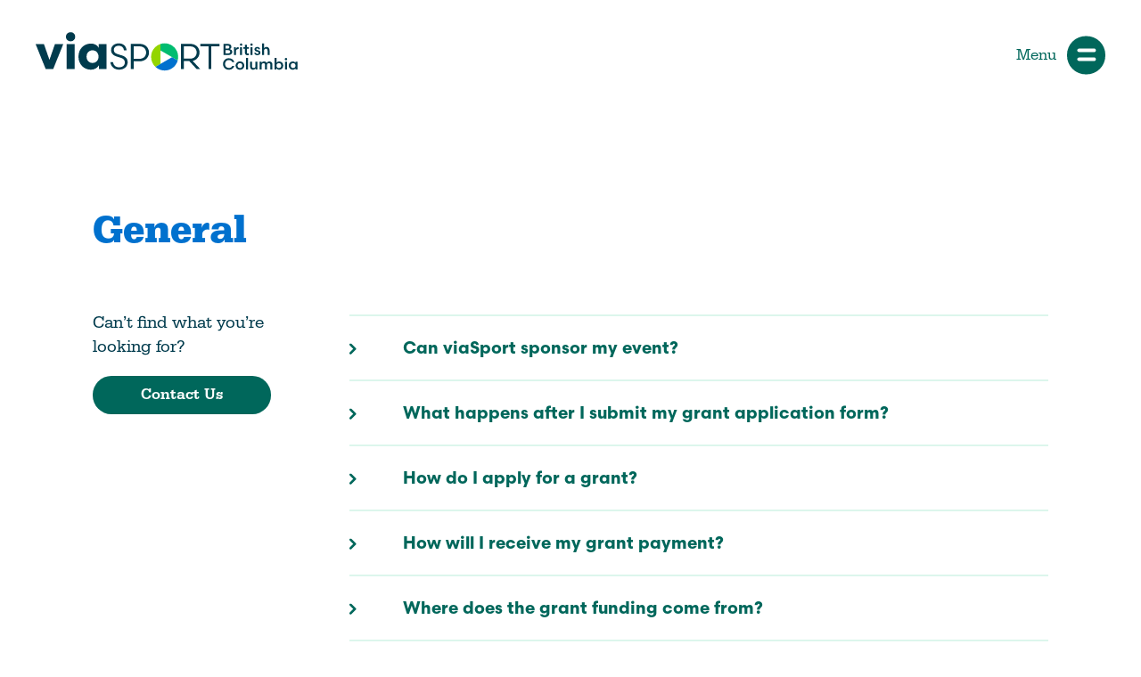

--- FILE ---
content_type: text/html; charset=UTF-8
request_url: https://viasport.ca/faq/
body_size: 26921
content:
<!doctype html>


<html class="no-js" lang="en-CA">
<head>
	<meta name='robots' content='index, follow, max-image-preview:large, max-snippet:-1, max-video-preview:-1' />

	
	<title>viaSport FAQs - Your Questions Answered | viaSport</title>
	<meta name="description" content="Have questions about viaSport&#039;s programs, grants, or policies? Check out our FAQs for answers to common questions about our work in sport." />
	<link rel="canonical" href="https://viasport.ca/faq/" />
	<meta property="og:locale" content="en_US" />
	<meta property="og:type" content="article" />
	<meta property="og:title" content="viaSport FAQs - Your Questions Answered | viaSport" />
	<meta property="og:description" content="Have questions about viaSport&#039;s programs, grants, or policies? Check out our FAQs for answers to common questions about our work in sport." />
	<meta property="og:url" content="https://viasport.ca/faq/" />
	<meta property="og:site_name" content="viaSport" />
	<meta property="article:publisher" content="https://www.facebook.com/viasportbc" />
	<meta property="article:modified_time" content="2025-03-05T19:52:08+00:00" />
	<meta property="og:image" content="https://viasport.ca/wp-content/uploads/2023/07/viasprt-image.jpg" />
	<meta property="og:image:width" content="1200" />
	<meta property="og:image:height" content="675" />
	<meta property="og:image:type" content="image/jpeg" />
	<meta name="twitter:card" content="summary_large_image" />
	<meta name="twitter:site" content="@ViaSportBC" />
	<meta name="twitter:label1" content="Est. reading time" />
	<meta name="twitter:data1" content="5 minutes" />
	<script type="application/ld+json" class="yoast-schema-graph">{"@context":"https://schema.org","@graph":[{"@type":"WebPage","@id":"https://viasport.ca/faq/","url":"https://viasport.ca/faq/","name":"viaSport FAQs - Your Questions Answered | viaSport","isPartOf":{"@id":"https://viasport.ca/#website"},"datePublished":"2023-04-21T02:54:46+00:00","dateModified":"2025-03-05T19:52:08+00:00","description":"Have questions about viaSport's programs, grants, or policies? Check out our FAQs for answers to common questions about our work in sport.","breadcrumb":{"@id":"https://viasport.ca/faq/#breadcrumb"},"inLanguage":"en-CA","potentialAction":[{"@type":"ReadAction","target":["https://viasport.ca/faq/"]}]},{"@type":"BreadcrumbList","@id":"https://viasport.ca/faq/#breadcrumb","itemListElement":[{"@type":"ListItem","position":1,"name":"Home","item":"https://viasport.ca/"},{"@type":"ListItem","position":2,"name":"viaSport FAQs"}]},{"@type":"WebSite","@id":"https://viasport.ca/#website","url":"https://viasport.ca/","name":"viaSport","description":"We champion amateur sport in British Columbia, Canada.","publisher":{"@id":"https://viasport.ca/#organization"},"potentialAction":[{"@type":"SearchAction","target":{"@type":"EntryPoint","urlTemplate":"https://viasport.ca/?s={search_term_string}"},"query-input":{"@type":"PropertyValueSpecification","valueRequired":true,"valueName":"search_term_string"}}],"inLanguage":"en-CA"},{"@type":"Organization","@id":"https://viasport.ca/#organization","name":"viaSport","url":"https://viasport.ca/","logo":{"@type":"ImageObject","inLanguage":"en-CA","@id":"https://viasport.ca/#/schema/logo/image/","url":"https://viasport.ca/wp-content/uploads/2023/04/logo-viasport-min.png","contentUrl":"https://viasport.ca/wp-content/uploads/2023/04/logo-viasport-min.png","width":415,"height":133,"caption":"viaSport"},"image":{"@id":"https://viasport.ca/#/schema/logo/image/"},"sameAs":["https://www.facebook.com/viasportbc","https://x.com/ViaSportBC","https://instagram.com/viasportbc","https://www.youtube.com/viasportbc"]}]}</script>
	


<link rel='dns-prefetch' href='//code.jquery.com' />
<link rel="alternate" title="oEmbed (JSON)" type="application/json+oembed" href="https://viasport.ca/wp-json/oembed/1.0/embed?url=https%3A%2F%2Fviasport.ca%2Ffaq%2F" />
<link rel="alternate" title="oEmbed (XML)" type="text/xml+oembed" href="https://viasport.ca/wp-json/oembed/1.0/embed?url=https%3A%2F%2Fviasport.ca%2Ffaq%2F&#038;format=xml" />
<style id='wp-img-auto-sizes-contain-inline-css' type='text/css'>
img:is([sizes=auto i],[sizes^="auto," i]){contain-intrinsic-size:3000px 1500px}
/*# sourceURL=wp-img-auto-sizes-contain-inline-css */
</style>
<style id='classic-theme-styles-inline-css' type='text/css'>
/*! This file is auto-generated */
.wp-block-button__link{color:#fff;background-color:#32373c;border-radius:9999px;box-shadow:none;text-decoration:none;padding:calc(.667em + 2px) calc(1.333em + 2px);font-size:1.125em}.wp-block-file__button{background:#32373c;color:#fff;text-decoration:none}
/*# sourceURL=/wp-includes/css/classic-themes.min.css */
</style>
<link rel='stylesheet' id='wpforms-form-locker-frontend-css' href='https://viasport.ca/wp-content/plugins/wpforms-form-locker/assets/css/frontend.min.css?ver=2.8.0' type='text/css' media='all' />
<link rel='stylesheet' id='flick-css' href='https://viasport.ca/wp-content/plugins/mailchimp/assets/css/flick/flick.css?ver=2.0.1' type='text/css' media='all' />
<link rel='stylesheet' id='mailchimp_sf_main_css-css' href='https://viasport.ca/wp-content/plugins/mailchimp/assets/css/frontend.css?ver=2.0.1' type='text/css' media='all' />
<link rel="https://api.w.org/" href="https://viasport.ca/wp-json/" /><link rel="alternate" title="JSON" type="application/json" href="https://viasport.ca/wp-json/wp/v2/pages/113" /><link rel="icon" href="https://viasport.ca/wp-content/uploads/2024/08/cropped-favicon-32x32.png" sizes="32x32" />
<link rel="icon" href="https://viasport.ca/wp-content/uploads/2024/08/cropped-favicon-192x192.png" sizes="192x192" />
<link rel="apple-touch-icon" href="https://viasport.ca/wp-content/uploads/2024/08/cropped-favicon-180x180.png" />
<meta name="msapplication-TileImage" content="https://viasport.ca/wp-content/uploads/2024/08/cropped-favicon-270x270.png" />
<link rel="icon" href="https://viasport.ca/wp-content/themes/viaSport/favicon/favicon.svg" type="image/svg+xml">		<style type="text/css" id="wp-custom-css">
			.post_name-grants .via-filters__item--audience, .post_name-grants .via-filters__item--career {
	max-width: 37.5rem;
}

/* Newsletter footer */
.footer__newsletter .button--white { 
	margin-top: 0.25rem !important;
	width: 100%;
}
.editor-styles-wrapper .footer__newsletter .wpforms-container {
	margin-top: 1.3rem;
}
.editor-styles-wrapper .footer__newsletter .wpforms-form {
	position: relative;
}
.editor-styles-wrapper .footer__newsletter .wpforms-form .wpforms-field-label {
	line-height: 1;
	height: 1px;
	font-size: 1px;
	margin: 0 !important;
}
.editor-styles-wrapper .footer__newsletter .wpforms-form .wpforms-field {
	padding: 0 !important;
}
.editor-styles-wrapper .footer__newsletter .wpforms-form input.wpforms-field-large,
.editor-styles-wrapper .footer__newsletter .wpforms-form input.wpforms-field {
	font-size: 1.063rem;
	line-height: 1.063rem;
	font-weight: 400;
	padding: 0.7rem 8rem 0.62rem 1.25rem !important;
	border-radius: 100px !important;
	background-color: white;
	width: 100%;
	border: none !important;
	box-shadow: none;
	margin-top: 0 !important;
}
.editor-styles-wrapper .footer__newsletter .wpforms-form .wpforms-submit-container {
	padding: 0;
	position: absolute;
	top: 0.2rem;
	right: 0.2rem;
}
.editor-styles-wrapper .footer__newsletter .wpforms-form .wpforms-submit-container button {
	min-width: 0 !important;
	padding: 0.65rem 1.5rem 0.575rem 1.5rem !important;
}
.editor-styles-wrapper .footer__newsletter .wpforms-error {
	background: rgba(255,255,255,0.5);
	padding: 0.5rem 1rem !important;
	border-radius: 100px;
}		</style>
			
	<script>(function(w,d,s,l,i){w[l]=w[l]||[];w[l].push({'gtm.start':
	new Date().getTime(),event:'gtm.js'});var f=d.getElementsByTagName(s)[0],
	j=d.createElement(s),dl=l!='dataLayer'?'&l='+l:'';j.async=true;j.src=
	'https://www.googletagmanager.com/gtm.js?id='+i+dl;f.parentNode.insertBefore(j,f);
	})(window,document,'script','dataLayer','GTM-N6LCLZX');</script>
	
	
	<script>
	!function(f,b,e,v,n,t,s)
	{if(f.fbq)return;n=f.fbq=function(){n.callMethod?
	n.callMethod.apply(n,arguments):n.queue.push(arguments)};
	if(!f._fbq)f._fbq=n;n.push=n;n.loaded=!0;n.version='2.0';
	n.queue=[];t=b.createElement(e);t.async=!0;
	t.src=v;s=b.getElementsByTagName(e)[0];
	s.parentNode.insertBefore(t,s)}(window, document,'script',
	'https://connect.facebook.net/en_US/fbevents.js');
	fbq('init', '2109112746579746');
	fbq('track', 'PageView');
	</script>
	<noscript><img height="1" width="1" style="display:none"
	src="https://www.facebook.com/tr?id=2109112746579746&ev=PageView&noscript=1"
	/></noscript>
	
		<meta name="viewport" content="width=device-width, initial-scale=1">
	<meta http-equiv="content-type" content="text/html; charset=UTF-8" />
	<meta http-equiv="X-UA-Compatible" content="IE=edge,chrome=1">
	
	<link rel="preconnect" href="//www.googletagmanager.com">
	<link rel="preconnect" href="//connect.facebook.net">
	<link rel="preconnect" href="//googleads.g.doubleclick.net">
	<link rel="preconnect" href="//static.doubleclick.net">
	<link rel="preconnect" href="//www.gstatic.com">
	<link rel="preconnect" href="//use.typekit.net">
	<link rel="stylesheet" href="https://use.typekit.net/yyx3cme.css">
	
	<link rel="apple-touch-icon" sizes="180x180" href="https://viasport.ca/wp-content/themes/viaSport/favicon/apple-touch-icon.png">
	<link rel="icon" type="image/png" sizes="32x32" href="https://viasport.ca/wp-content/themes/viaSport/favicon/favicon-32x32.png">
	<link rel="icon" type="image/png" sizes="16x16" href="https://viasport.ca/wp-content/themes/viaSport/favicon/favicon-16x16.png">
	<link rel="manifest" href="https://viasport.ca/wp-content/themes/viaSport/favicon/site.webmanifest">
	<link rel="mask-icon" href="https://viasport.ca/wp-content/themes/viaSport/favicon/safari-pinned-tab.svg" color="#003b4d">
	<meta name="msapplication-TileColor" content="#ffffff">
	<meta name="theme-color" content="#ffffff">
	<style>
		.editor-styles-wrapper .section-title{font-family:"serifa","Helvetica Neue",Arial,sans-serif;font-weight:700;font-size:1.75rem ;line-height:1.75rem ;color:#0071CE}@media (min-width: 39.375em){.editor-styles-wrapper .section-title{font-size:2rem ;line-height:2.25rem }}@media (min-width: 48.75em){.editor-styles-wrapper .section-title{font-size:2.25rem ;line-height:2.55rem }}@media (min-width: 55em){.editor-styles-wrapper .section-title{font-size:2.5rem ;line-height:2.75rem }}@media (min-width: 60em){.editor-styles-wrapper .section-title{font-size:2.75rem ;line-height:3rem }}.editor-styles-wrapper .section-title br{display:none}@media (min-width: 48.75em){.editor-styles-wrapper .section-title br{display:block;line-height:1;line-height:0}}.editor-styles-wrapper .largest-text{font-family:"serifa","Helvetica Neue",Arial,sans-serif;font-weight:700;font-size:2rem ;line-height:2.25rem ;color:#0071CE}@media (min-width: 35em){.editor-styles-wrapper .largest-text{font-size:2.25rem ;line-height:2.625rem }}@media (min-width: 39.375em){.editor-styles-wrapper .largest-text{font-size:2.5rem ;line-height:2.813rem }}@media (min-width: 48.75em){.editor-styles-wrapper .largest-text{font-size:3.125rem ;line-height:3.438rem }}.editor-styles-wrapper .largest-text br{display:none}@media (min-width: 48.75em){.editor-styles-wrapper .largest-text br{display:block;line-height:1;line-height:0}}.editor-styles-wrapper .xl-text{font-family:"serifa","Helvetica Neue",Arial,sans-serif;color:#0071CE;font-weight:700;font-size:1.75rem ;line-height:2rem }@media (min-width: 39.375em){.editor-styles-wrapper .xl-text{font-size:2rem ;line-height:2.25rem }}@media (min-width: 48.75em){.editor-styles-wrapper .xl-text{font-size:2.25rem ;line-height:2.25rem }}@media (min-width: 55em){.editor-styles-wrapper .xl-text{font-size:2.5rem ;line-height:2.5rem }}@media (min-width: 60em){.editor-styles-wrapper .xl-text{font-size:2.75rem ;line-height:2.75rem }}.editor-styles-wrapper .xl-text br{display:none}@media (min-width: 48.75em){.editor-styles-wrapper .xl-text br{display:block;line-height:1;line-height:0}}.editor-styles-wrapper .l-text{font-family:"serifa","Helvetica Neue",Arial,sans-serif;color:#0071CE;font-weight:700;font-size:1.5rem ;line-height:1.75rem }@media (min-width: 39.375em){.editor-styles-wrapper .l-text{font-size:1.75rem ;line-height:2rem }}@media (min-width: 48.75em){.editor-styles-wrapper .l-text{font-size:2rem ;line-height:2.25rem }}.editor-styles-wrapper .l-text br{display:none}@media (min-width: 48.75em){.editor-styles-wrapper .l-text br{display:block;line-height:1;line-height:0}}.editor-styles-wrapper .m-text{font-family:"scandia-web","Times New Roman",Times,serif;font-weight:700;font-size:1.25rem ;line-height:1.75rem }@media (min-width: 39.375em){.editor-styles-wrapper .m-text{font-size:1.5rem ;line-height:2rem }}@media (min-width: 48.75em){.editor-styles-wrapper .m-text{font-size:1.75rem }}.editor-styles-wrapper .m-text br{display:none}@media (min-width: 48.75em){.editor-styles-wrapper .m-text br{display:block;line-height:1;line-height:0}}.editor-styles-wrapper .r-text{font-family:"serifa","Helvetica Neue",Arial,sans-serif;font-weight:700;font-size:1.188rem ;line-height:1.719rem }@media (min-width: 48.75em){.editor-styles-wrapper .r-text{font-size:1.375rem ;line-height:1.5rem }}.editor-styles-wrapper .r-text br{display:none}@media (min-width: 48.75em){.editor-styles-wrapper .r-text br{display:block;line-height:1;line-height:0}}.editor-styles-wrapper .meta-text{font-family:"serifa","Helvetica Neue",Arial,sans-serif;font-weight:700;font-size:1.188rem ;line-height:1.719rem ;letter-spacing:0.063rem;text-transform:uppercase}@media (min-width: 48.75em){.editor-styles-wrapper .meta-text{font-size:1.375rem ;line-height:1.5rem }}.editor-styles-wrapper .meta-text br{display:none}@media (min-width: 48.75em){.editor-styles-wrapper .meta-text br{display:block;line-height:1;line-height:0}}.editor-styles-wrapper .small-text{font-family:"serifa","Helvetica Neue",Arial,sans-serif;font-size:1rem;line-height:1.65rem}@media (min-width: 48.75em){.editor-styles-wrapper .small-text{font-size:1.063rem}}.editor-styles-wrapper .smallcaps{font-family:"scandia-web","Times New Roman",Times,serif;font-weight:700;color:#0071CE;font-size:1rem ;line-height:1.65rem ;letter-spacing:0.063rem;text-transform:uppercase}@media (min-width: 48.75em){.editor-styles-wrapper .smallcaps{font-size:1.188rem ;line-height:1.719rem }}.editor-styles-wrapper .intro-text{font-family:"scandia-web","Times New Roman",Times,serif ;font-weight:700;font-size:1.188rem ;line-height:1.719rem }@media (min-width: 48.75em){.editor-styles-wrapper .intro-text{font-size:1.375rem ;line-height:1.5rem }}.editor-styles-wrapper .intro-text br{display:none}@media (min-width: 48.75em){.editor-styles-wrapper .intro-text br{display:block;line-height:1;line-height:0}}p+p{margin-block-end:1.5rem}.editor-styles-wrapper .button--theme{font-family:"serifa","Helvetica Neue",Arial,sans-serif;font-size:1.125rem;line-height:1.063rem;font-weight:500;color:#fff;border:1px solid transparent;background-color:#00675B;text-align:center;text-transform:none;text-decoration:none;border-radius:100px;margin-top:1rem;margin-bottom:0;padding:0.65rem 1.25rem 0.65rem 1.25rem;min-height:0;min-width:12.5rem;white-space:normal;position:relative;z-index:2;display:inline-block;overflow:hidden;-moz-transition:all .2s ease-in-out;-o-transition:all .2s ease-in-out;-webkit-transition:all .2s ease-in-out;transition:all .2s ease-in-out}@media (min-width: 48.75em){.editor-styles-wrapper .button--theme{margin-top:1.25rem;margin-bottom:0}}@media (min-width: 53.75em){.editor-styles-wrapper .button--theme{margin-top:1.875rem}}@media (min-width: 73.75em){.editor-styles-wrapper .button--theme{font-size:1.063rem;padding:0.75rem 1.25rem 0.75rem 1.25rem}}.editor-styles-wrapper .button--theme:hover{border-color:#00675B;background-color:transparent;color:#00675B;text-decoration:none;-moz-transition:all .2s ease-in-out;-o-transition:all .2s ease-in-out;-webkit-transition:all .2s ease-in-out;transition:all .2s ease-in-out}.editor-styles-wrapper .button--theme+.button--*,.editor-styles-wrapper .button--theme+a{margin-left:1rem}.editor-styles-wrapper .button--disabled{opacity:0.5;pointer-events:none}.editor-styles-wrapper .button--invert{border:1px solid #00675B;background-color:transparent;color:#00675B}.editor-styles-wrapper .button--invert:hover{background-color:#00675B;border:1px solid #00675B;color:#fff}.editor-styles-wrapper .button--white{border:1px solid transparent;background-color:#fff;color:#00675B}.editor-styles-wrapper .button--white:hover{background-color:transparent;border-color:#fff;color:#fff}.editor-styles-wrapper .button--denim-blue{border:1px solid transparent;background-color:#003B4D;color:#fff}.editor-styles-wrapper .button--denim-blue:hover{background-color:transparent;border-color:#003B4D;color:#003B4D}.editor-styles-wrapper .button--mint-green{border:1px solid transparent;background-color:#DCF6EC;color:#fff}.editor-styles-wrapper .button--mint-green:hover{background-color:transparent;border-color:#DCF6EC;color:#DCF6EC}.editor-styles-wrapper .button--forest-green{border:1px solid transparent;background-color:#00675B;color:#fff}.editor-styles-wrapper .button--forest-green:hover{background-color:transparent;border-color:#00675B;color:#00675B}.editor-styles-wrapper .button--wizard-blue{border:1px solid transparent;background-color:#0071CE;color:#fff}.editor-styles-wrapper .button--wizard-blue:hover{background-color:transparent;border-color:#0071CE;color:#0071CE}.editor-styles-wrapper span.button--theme a{font-family:"serifa","Helvetica Neue",Arial,sans-serif;font-size:1.125rem;line-height:1.063rem;font-weight:500;color:#fff;border:1px solid transparent;background-color:#00675B;text-align:center;text-transform:none;text-decoration:none;border-radius:100px;margin-top:1rem;margin-bottom:0;padding:0.65rem 1.25rem 0.65rem 1.25rem;min-height:0;min-width:12.5rem;white-space:normal;position:relative;z-index:2;display:inline-block;overflow:hidden;-moz-transition:all .2s ease-in-out;-o-transition:all .2s ease-in-out;-webkit-transition:all .2s ease-in-out;transition:all .2s ease-in-out}@media (min-width: 48.75em){.editor-styles-wrapper span.button--theme a{margin-top:1.25rem;margin-bottom:0}}@media (min-width: 53.75em){.editor-styles-wrapper span.button--theme a{margin-top:1.875rem}}@media (min-width: 73.75em){.editor-styles-wrapper span.button--theme a{font-size:1.063rem;padding:0.75rem 1.25rem 0.75rem 1.25rem}}.editor-styles-wrapper span.button--theme a:hover{border-color:#00675B;background-color:transparent;color:#00675B;text-decoration:none;-moz-transition:all .2s ease-in-out;-o-transition:all .2s ease-in-out;-webkit-transition:all .2s ease-in-out;transition:all .2s ease-in-out}.editor-styles-wrapper span.button--theme a+.button--*,.editor-styles-wrapper span.button--theme a+a{margin-left:1rem}.editor-styles-wrapper span.button--invert a{border:1px solid #00675B;background-color:transparent;color:#00675B}.editor-styles-wrapper span.button--invert a:hover{background-color:#00675B;border:1px solid #00675B;color:#fff}.editor-styles-wrapper span.button--white a{border:1px solid transparent;background-color:#fff;color:#00675B}.editor-styles-wrapper span.button--white a:hover{background-color:transparent;border-color:#00675B;color:#00675B}.editor-styles-wrapper span.button--denim-blue a{border:1px solid transparent;background-color:#003B4D;color:#fff}.editor-styles-wrapper span.button--denim-blue a:hover{background-color:transparent;border-color:#003B4D;color:#003B4D}.editor-styles-wrapper span.button--mint-green a{border:1px solid transparent;background-color:#DCF6EC;color:#fff}.editor-styles-wrapper span.button--mint-green a:hover{background-color:transparent;border-color:#DCF6EC;color:#DCF6EC}.editor-styles-wrapper span.button--forest-green a{border:1px solid transparent;background-color:#00675B;color:#fff}.editor-styles-wrapper span.button--forest-green a:hover{background-color:transparent;border-color:#00675B;color:#00675B}.editor-styles-wrapper span.button--wizard-blue a{border:1px solid transparent;background-color:#0071CE;color:#fff}.editor-styles-wrapper span.button--wizard-blue a:hover{background-color:transparent;border-color:#0071CE;color:#0071CE}.editor-styles-wrapper .has-theme-white-color{color:#fff}.editor-styles-wrapper .has-theme-denim-blue-color{color:#003B4D}.editor-styles-wrapper .has-theme-mint-green-color{color:#DCF6EC}.editor-styles-wrapper .has-theme-forest-green-color{color:#00675B}.editor-styles-wrapper .has-theme-wizard-blue-color{color:#0071CE}.editor-styles-wrapper .has-theme-white-background-color{background-color:#fff}.editor-styles-wrapper .has-theme-denim-blue-background-color{background-color:#003B4D}.editor-styles-wrapper .has-theme-mint-green-background-color{background-color:#DCF6EC}.editor-styles-wrapper .has-theme-forest-green-background-color{background-color:#00675B}.editor-styles-wrapper .has-theme-wizard-blue-background-color{background-color:#0071CE}.editor-styles-wrapper .has-theme-white-text-color{color:#fff}.editor-styles-wrapper .has-theme-denim-blue-text-color{color:#003B4D}.editor-styles-wrapper .has-theme-mint-green-text-color{color:#DCF6EC}.editor-styles-wrapper .has-theme-forest-green-text-color{color:#00675B}.editor-styles-wrapper .has-theme-wizard-blue-text-color{color:#0071CE}.l-container{position:relative;margin:0px auto;padding:0px;max-width:72rem;width:100%;-moz-box-sizing:border-box;-webkit-box-sizing:border-box;box-sizing:border-box;zoom:1}.l-container:after{content:"";display:block;height:0;clear:both;visibility:hidden}.l-container--large{max-width:93.75rem}.l-container--small{max-width:48.75rem}.l-container--no-columns{padding:0 1.25rem}@media (min-width: 48.75em){.l-container--50{display:flex;align-items:start;justify-content:space-between}}.l-half{padding:0 1.25rem}.l-half>p,.l-half>b,.l-half>strong,.l-half>em{max-width:48.75rem}.l-half>*:first-child{margin-top:0}.l-half:last-child>*:first-child:not(p):not(h1):not(h2):not(h3):not(h4):not(h5):not(h6){margin-top:3rem}@media (min-width: 48.75em){.l-half{display:inline-block;width:50%;margin-bottom:0rem}.l-half>*:first-child{margin-top:0 !important}}.l-sidebar{width:100%;float:none;zoom:1;-moz-box-sizing:border-box;-webkit-box-sizing:border-box;box-sizing:border-box}.l-sidebar:after{content:"";display:block;height:0;clear:both;visibility:hidden}@media (min-width: 58.75em){.l-sidebar{width:33.33%;float:left;display:inline-block}}.l-body{width:100%;display:block;margin:0px auto;zoom:1;-moz-box-sizing:border-box;-webkit-box-sizing:border-box;box-sizing:border-box}.l-body:after{content:"";display:block;height:0;clear:both;visibility:hidden}.page-parent .l-body,.page-child .l-body,.single-event .l-body{width:100%}@media (min-width: 58.75em){.page-parent .l-body,.page-child .l-body,.single-event .l-body{width:66.66%;display:inline-block;float:right}}.editor-styles-wrapper .section-block{padding-top:1.5625rem;padding-bottom:1.5625rem}@media (min-width: 48.75em){.editor-styles-wrapper .section-block{padding-top:3.125rem;padding-bottom:3.125rem}}.editor-styles-wrapper .section-block--border{border-bottom:1px solid #003B4D}.editor-styles-wrapper .section-block .l-container{opacity:0;-moz-transition:all .4s ease-in-out .1s;-o-transition:all .4s ease-in-out .1s;-webkit-transition:all .4s ease-in-out;-webkit-transition-delay:.1s;transition:all .4s ease-in-out .1s}.editor-styles-wrapper .section-block.seen .l-container{opacity:1}.editor-styles-wrapper .section-block--wide{max-width:72rem;margin-left:auto;margin-right:auto}.editor-styles-wrapper .section-block--border--top{border-top:1px solid #003B4D}.editor-styles-wrapper .section-block--border--bottom{border-bottom:1px solid #003B4D}.editor-styles-wrapper .section-block--border-color--white{border-color:white}.editor-styles-wrapper .section-block--border-color--black{border-color:#003B4D}.editor-styles-wrapper .section-block--remove-padding--top{padding-top:0}.editor-styles-wrapper .section-block--remove-padding--bottom{padding-bottom:0}.editor-styles-wrapper .section-block--container--large .l-container{max-width:93.75rem}.editor-styles-wrapper .section-block--container--compact .l-container{max-width:48.75rem}.facetwp-template{display:flex;flex-wrap:wrap}.fs-wrap:focus{box-shadow:0px 0px 6px -1px #00bc70}.header{position:fixed;z-index:10;width:100%;height:4.063rem;left:0px;top:0;display:block;background-color:#fff;zoom:1;-moz-transition:all .5s cubic-bezier(0.455, 0.030, 0.515, 0.955);-o-transition:all .5s cubic-bezier(0.455, 0.030, 0.515, 0.955);-webkit-transition:all .5s cubic-bezier(0.455, 0.030, 0.515, 0.955);transition:all .5s cubic-bezier(0.455, 0.030, 0.515, 0.955)}.header:after{content:"";display:block;height:0;clear:both;visibility:hidden}@media (min-width: 62.5em){.header{padding:2rem 0;height:auto}}.menu--active .header{transform:none !important}.header__container{margin:0 auto;display:flex;align-items:center;justify-content:space-between;max-width:100rem;position:relative;height:100%}@media (min-width: 26.25em){.header__container{padding-left:.625rem;padding-right:.625rem}}@media (min-width: 73.75em){.header__container{padding:0 1.25rem}}.header__logo{padding:0 1.25rem;display:inline-block;margin-top:0;line-height:1px;line-height:0;position:relative;top:-0.15rem}@media (min-width: 62.5em){.header__logo{top:0rem}}.header__logo a{font-size:1px;font-size:0px;line-height:1px;line-height:0;display:inline-block}.header__logo svg{position:relative;height:1.5rem;width:auto}@media (min-width: 21.875em){.header__logo svg{height:1.75rem}}@media (min-width: 25em){.header__logo svg{height:2.25rem}}@media (min-width: 62.5em){.header__logo svg{height:2.75rem}}.header__nav{display:none}@media (min-width: 87.5em){.header__nav{display:flex;align-items:center;padding:0 1.25rem;margin-top:0.75rem;width:100%;justify-content:flex-end}}.header__search{display:none}@media (min-width: 87.5em){.header__search{width:2.688rem;height:2.688rem;border-radius:100%;background-color:#00675B;position:relative;display:inline-block;text-indent:-9000px;margin-left:.625rem;margin-right:1.25rem}.header__search:after{content:'';background-image:url("https://viasport.ca/wp-content/themes/viaSport/images/icon-search.svg");background-size:1.352rem 1.356rem;background-repeat:no-repeat;background-position:center;width:1.352rem;height:1.356rem;position:absolute;left:50%;top:50%;-moz-transform:translate(-50%, -50%);-ms-transform:translate(-50%, -50%);-webkit-transform:translate(-50%, -50%);transform:translate(-50%, -50%)}}.header__helpline{display:none}@media (min-width: 62.5em){.header__helpline{display:block;position:absolute;top:-2rem;right:0;padding:0 1.875rem}}@media (min-width: 73.75em){.header__helpline{padding:0 1.25rem;right:1.25rem}}@media (min-width: 87.5em){.header__helpline{right:2.5rem}}.header__helpline a{font-size:0.875rem;line-height:0.875rem;font-weight:500;display:inline-block;color:#00675B;background-color:#DCF6EC;padding:1rem;min-width:11.75rem;padding:0.33rem 1rem;border-radius:0 0 0.5rem 0.5rem;text-decoration:none}.header__helpline a:hover{background-color:#00675B;color:#fff;text-decoration:none}.menu--active .header{background:#FFF}.editor-styles-wrapper .home-hero{position:relative;height:100vh;height:calc(80vh - 4.063rem);width:100%;overflow:hidden;padding:0;min-height:21.5rem}@media (min-width: 62.5em){.editor-styles-wrapper .home-hero{height:calc(100vh - 7.188rem)}}@media (min-width: 87.5em){.editor-styles-wrapper .home-hero{height:calc(100vh - 7.438rem)}}@media (max-height: 43.75em) and (min-width: 45em){.editor-styles-wrapper .home-hero{min-height:25rem}}@media (max-height: 43.75em) and (min-width: 77.5em){.editor-styles-wrapper .home-hero{min-height:27.5rem}}@media (max-height: 43.75em) and (min-width: 83.75em){.editor-styles-wrapper .home-hero{min-height:32.5rem}}@media (max-height: 43.75em) and (min-width: 92.5em){.editor-styles-wrapper .home-hero{min-height:35rem}}.editor-styles-wrapper .home-hero__background{position:absolute;top:0;left:0;width:100%;max-width:100%;padding:0;height:100%;pointer-events:none;object-fit:cover;object-position:center center}.editor-styles-wrapper .home-hero .l-container{height:100%;max-width:100rem}.editor-styles-wrapper .home-hero__container{position:absolute;bottom:0;left:0;text-align:left}.editor-styles-wrapper .home-hero__container svg{position:absolute;width:0%;height:0%;bottom:-50%;left:-50%;opacity:0;-moz-transform:translate(7.5%, 5%);-ms-transform:translate(7.5%, 5%);-webkit-transform:translate(7.5%, 5%);transform:translate(7.5%, 5%);-moz-transition:all .75s cubic-bezier(0.455, 0.030, 0.515, 0.955) .25s;-o-transition:all .75s cubic-bezier(0.455, 0.030, 0.515, 0.955) .25s;-webkit-transition:all .75s cubic-bezier(0.455, 0.030, 0.515, 0.955);-webkit-transition-delay:.25s;transition:all .75s cubic-bezier(0.455, 0.030, 0.515, 0.955) .25s}@media (min-width: 31.25em){.editor-styles-wrapper .home-hero__container svg{-moz-transform:translate(5%, 5%);-ms-transform:translate(5%, 5%);-webkit-transform:translate(5%, 5%);transform:translate(5%, 5%)}}.editor-styles-wrapper .home-hero__title{padding:0 1.25rem 0.5rem 1.25rem;margin:0;opacity:0;color:#fff;font-size:2rem;line-height:2.5rem;text-transform:uppercase;-moz-transform:translateY(-5%);-ms-transform:translateY(-5%);-webkit-transform:translateY(-5%);transform:translateY(-5%);-moz-transition:all 1s cubic-bezier(0.455, 0.030, 0.515, 0.955) .75s;-o-transition:all 1s cubic-bezier(0.455, 0.030, 0.515, 0.955) .75s;-webkit-transition:all 1s cubic-bezier(0.455, 0.030, 0.515, 0.955);-webkit-transition-delay:.75s;transition:all 1s cubic-bezier(0.455, 0.030, 0.515, 0.955) .75s}@media (min-width: 26.25em){.editor-styles-wrapper .home-hero__title{padding-left:1.875rem;padding-right:1.875rem}}.editor-styles-wrapper .home-hero__title br{display:block !important}@media (min-width: 40em){.editor-styles-wrapper .home-hero__title{font-size:3rem;line-height:3.5rem;padding:0 1.25rem 2rem 1.25rem}}@media (min-width: 48em){.editor-styles-wrapper .home-hero__title{font-size:3.3rem}}@media (min-width: 55em){.editor-styles-wrapper .home-hero__title{font-size:4.125rem;line-height:4.5rem}}@media (min-width: 73.75em){.editor-styles-wrapper .home-hero__title{padding:0 2.5rem 2rem 2.5rem}}@media (min-width: 83.75em){.editor-styles-wrapper .home-hero__title{font-size:5.125rem;line-height:5.875rem}}@media (min-width: 97.5em){.editor-styles-wrapper .home-hero__title{font-size:6.125rem;line-height:6.875rem}}@media (max-height: 43.75em) and (min-width: 55em){.editor-styles-wrapper .home-hero__title{font-size:4rem;line-height:4.5rem}}@media (max-height: 28.75em) and (min-width: 48em){.editor-styles-wrapper .home-hero__title{font-size:3rem;line-height:3.45rem}}.editor-styles-wrapper .home-hero.seen .home-hero__container svg{width:180%;height:180%;opacity:1}.editor-styles-wrapper .home-hero.seen .home-hero__title{opacity:1;-moz-transform:translateY(0%);-ms-transform:translateY(0%);-webkit-transform:translateY(0%);transform:translateY(0%)}.mobile-button{padding:0;display:inline-block;position:relative;z-index:6;min-width:6.25rem;height:2.688rem;float:right;text-align:left;font-size:1.063rem;box-shadow:none;background:transparent;color:#00675B;cursor:pointer;border:0;border-radius:0;margin:0 1.25rem 0 0;-moz-box-sizing:content-box;-webkit-box-sizing:content-box;box-sizing:content-box;-moz-transition:all .7s cubic-bezier(0.65, 0.02, 0.23, 1);-o-transition:all .7s cubic-bezier(0.65, 0.02, 0.23, 1);-webkit-transition:all .7s cubic-bezier(0.65, 0.02, 0.23, 1);transition:all .7s cubic-bezier(0.65, 0.02, 0.23, 1)}@media (min-width: 62.5em){.mobile-button{margin:0.5rem 1.25rem 0 0}}@media (min-width: 87.5em){.mobile-button{display:none}}.mobile-button:before,.mobile-button:after{display:none}.mobile-button:hover{color:#00675B;background:transparent}.mobile-button span{top:50%;right:0;position:absolute;width:2.688rem;height:2.688rem;border-radius:100%;background:#00675B;overflow:visible;-moz-transform:translate(0%, -50%);-ms-transform:translate(0%, -50%);-webkit-transform:translate(0%, -50%);transform:translate(0%, -50%);-moz-transition:all .7s cubic-bezier(0.65, 0.02, 0.23, 1);-o-transition:all .7s cubic-bezier(0.65, 0.02, 0.23, 1);-webkit-transition:all .7s cubic-bezier(0.65, 0.02, 0.23, 1);transition:all .7s cubic-bezier(0.65, 0.02, 0.23, 1)}.mobile-button span:before{content:'';position:absolute;top:50%;left:50%;width:1.313rem;height:0.25rem;border-radius:5rem;background:#FFF;display:block;margin-top:-0.3rem;-moz-transform:translate(-50%, -50%) rotate(0deg);-ms-transform:translate(-50%, -50%) rotate(0deg);-webkit-transform:translate(-50%, -50%) rotate(0deg);transform:translate(-50%, -50%) rotate(0deg);-moz-transition:all .7s cubic-bezier(0.65, 0.02, 0.23, 1);-o-transition:all .7s cubic-bezier(0.65, 0.02, 0.23, 1);-webkit-transition:all .7s cubic-bezier(0.65, 0.02, 0.23, 1);transition:all .7s cubic-bezier(0.65, 0.02, 0.23, 1)}.menu--active .mobile-button span:before{-moz-transform:translate(-50%, 0.17rem) rotate(45deg);-ms-transform:translate(-50%, 0.17rem) rotate(45deg);-webkit-transform:translate(-50%, 0.17rem) rotate(45deg);transform:translate(-50%, 0.17rem) rotate(45deg)}.mobile-button span:after{content:'';position:absolute;top:50%;left:50%;width:1.313rem;height:0.25rem;border-radius:5rem;background:#FFF;display:block;margin-top:0.3rem;-moz-transform:translate(-50%, -50%) rotate(0deg);-ms-transform:translate(-50%, -50%) rotate(0deg);-webkit-transform:translate(-50%, -50%) rotate(0deg);transform:translate(-50%, -50%) rotate(0deg);-moz-transition:all .7s cubic-bezier(0.65, 0.02, 0.23, 1);-o-transition:all .7s cubic-bezier(0.65, 0.02, 0.23, 1);-webkit-transition:all .7s cubic-bezier(0.65, 0.02, 0.23, 1);transition:all .7s cubic-bezier(0.65, 0.02, 0.23, 1)}.menu--active .mobile-button span:after{-moz-transform:translate(-50%, -0.45rem) rotate(-45deg);-ms-transform:translate(-50%, -0.45rem) rotate(-45deg);-webkit-transform:translate(-50%, -0.45rem) rotate(-45deg);transform:translate(-50%, -0.45rem) rotate(-45deg)}.mobile-menu{width:100%;height:100%;background-color:black;pointer-events:none;max-height:0;overflow:hidden;-moz-transition:all .7s cubic-bezier(0.455, 0.03, 0.515, 0.955);-o-transition:all .7s cubic-bezier(0.455, 0.03, 0.515, 0.955);-webkit-transition:all .7s cubic-bezier(0.455, 0.03, 0.515, 0.955);transition:all .7s cubic-bezier(0.455, 0.03, 0.515, 0.955)}.menu--active .mobile-menu{pointer-events:visible;max-height:400px}@media (min-width: 43.75em){.menu--active .mobile-menu{max-height:300px}}.mobile-menu__nav__items{margin:0;padding:0 0 0.5rem 0;list-style-type:none;text-align:left;zoom:1}.mobile-menu__nav__items:after{content:"";display:block;height:0;clear:both;visibility:hidden}@media (min-width: 26.25em){.mobile-menu__nav__items{padding-left:.625rem;padding-right:.625rem}}@media (min-width: 43.75em){.mobile-menu__nav__items{padding:0 1.25rem;display:flex;align-items:stretch;align-content:flex-start}}.mobile-menu__nav__item{position:relative;margin:0.75rem 0;line-height:1}.mobile-menu__nav__item.column{padding:0.75rem 1.876rem 0.6rem 1.876rem;margin:0;width:100%;border-bottom:1px solid #7E7E7E}.mobile-menu__nav__item.column:last-child{border-bottom:0px solid #7E7E7E}@media (min-width: 43.75em){.mobile-menu__nav__item.column{border-right:1px solid #7E7E7E;border-bottom:0;padding:1.25rem 1.25rem 1.25rem 3.125rem}.mobile-menu__nav__item.column:first-child{padding-left:1.25rem}.mobile-menu__nav__item.column:last-child{border-right:0px solid #7E7E7E}}.mobile-menu__nav__item.column>a{display:none;font-size:1px;font-weight:0;line-height:1px;line-height:0px;opacity:0;text-decoration:-9000px}.mobile-menu__nav__item.column>ul{display:flex;flex-wrap:wrap;gap:0 1rem;opacity:0;-moz-transform:translateY(1.5rem);-ms-transform:translateY(1.5rem);-webkit-transform:translateY(1.5rem);transform:translateY(1.5rem);-moz-transition:all 1s cubic-bezier(0.455, 0.03, 0.515, 0.955);-o-transition:all 1s cubic-bezier(0.455, 0.03, 0.515, 0.955);-webkit-transition:all 1s cubic-bezier(0.455, 0.03, 0.515, 0.955);transition:all 1s cubic-bezier(0.455, 0.03, 0.515, 0.955)}@media (min-width: 31.25em){.mobile-menu__nav__item.column>ul{gap:0 1.5rem}}@media (min-width: 43.75em){.mobile-menu__nav__item.column>ul{display:block}}.menu--active .mobile-menu__nav__item.column>ul{opacity:1;-moz-transform:translateY(0);-ms-transform:translateY(0);-webkit-transform:translateY(0);transform:translateY(0)}.mobile-menu__nav__item.label>a{pointer-events:none;font-size:1.063rem;font-weight:600}.mobile-menu__nav__item.label>a:hover{text-decoration:none}.mobile-menu__nav__item a{font-size:0.75rem;font-weight:600;line-height:1.2rem;text-decoration:none;display:inline-block;color:#FFF;-moz-transition:all .3s cubic-bezier(0.65, 0.02, 0.23, 1);-o-transition:all .3s cubic-bezier(0.65, 0.02, 0.23, 1);-webkit-transition:all .3s cubic-bezier(0.65, 0.02, 0.23, 1);transition:all .3s cubic-bezier(0.65, 0.02, 0.23, 1)}.mobile-menu__nav__item a:hover{text-decoration:underline}.mobile-menu__nav__item .primary-nav__children{margin:0;padding:0;list-style-type:none}.mobile-nav{position:fixed;left:0;width:100%;top:4.063rem;height:calc(100vh - 4.063rem);z-index:100;opacity:0;pointer-events:none;background-color:#DCF6EC;-moz-transition:all .3s cubic-bezier(0.455, 0.030, 0.515, 0.955);-o-transition:all .3s cubic-bezier(0.455, 0.030, 0.515, 0.955);-webkit-transition:all .3s cubic-bezier(0.455, 0.030, 0.515, 0.955);transition:all .3s cubic-bezier(0.455, 0.030, 0.515, 0.955)}@media (min-width: 62.5em){.mobile-nav{top:7.188rem;height:calc(100vh - 7.188rem)}}@media (min-width: 87.5em){.mobile-nav{top:7.438rem;height:calc(100vh - 7.438rem)}}@media (min-width: 87.5em){.mobile-nav{display:none}}.menu--active .mobile-nav{opacity:1;pointer-events:visible}.menu--active .mobile-nav .mobile-nav__container{display:block}@media (min-width: 67.5em){.menu--active .mobile-nav .mobile-nav__container{display:flex}}.mobile-nav__container{padding-top:3rem;padding-bottom:22.5vh;overflow:scroll;height:100%;display:none}@media (min-width: 55em){.mobile-nav__container{column-count:3}}@media (min-width: 67.5em){.mobile-nav__container{padding-top:5rem;column-count:auto;display:flex;flex-wrap:wrap;justify-content:center}}@media (min-width: 26.25em){.mobile-nav__container{padding-left:.625rem;padding-right:.625rem}}@media (min-width: 73.75em){.mobile-nav__container{padding-left:1.25rem;padding-right:1.25rem}}.mobile-nav__column{width:100%;display:inline-block;padding:0 1.25rem}@media (min-width: 55em){.mobile-nav__column{width:100%}}@media (min-width: 67.5em){.mobile-nav__column{width:25%}}.mobile-nav__column__item{padding-bottom:0.75rem}@media (min-width: 55em){.mobile-nav__column__item:last-child{padding-bottom:0}}.mobile-nav__column__item--button{padding-left:0.938rem}@media (min-width: 55em){.mobile-nav__column__item--button{padding-left:0}}.mobile-nav__column__item__title{position:relative;font-family:"scandia-web","Times New Roman",Times,serif;font-weight:700;font-size:1.188rem;line-height:1.375rem;margin:0 0 0.8rem 0;color:#00675B;padding-left:0.938rem;cursor:pointer}@media (min-width: 55em){.mobile-nav__column__item__title{padding-left:0;pointer-events:none;cursor:auto}}.mobile-nav__column__item__title:before{content:'';width:0;height:0;border-left:0.25rem solid transparent;border-right:0.25rem solid transparent;border-top:0.375rem solid #00675B;display:inline-block;border-radius:0.125rem;position:absolute;top:0.45rem;left:0;-moz-transform:rotate(0deg);-ms-transform:rotate(0deg);-webkit-transform:rotate(0deg);transform:rotate(0deg)}@media (min-width: 55em){.mobile-nav__column__item__title:before{display:none}}.mobile-nav__column__item.active .mobile-nav__column__item__title:before{-moz-transform:rotate(180deg);-ms-transform:rotate(180deg);-webkit-transform:rotate(180deg);transform:rotate(180deg)}.mobile-nav__column__item ul{margin:0;padding:0 0 0 1.563rem;list-style-type:none;display:none}@media (min-width: 55em){.mobile-nav__column__item ul{display:block !important;padding:0 0 0 0}}.mobile-nav__column__item ul li{margin-bottom:0.5rem}.mobile-nav__column__item ul li:last-child{margin-bottom:0.5rem}@media (min-width: 55em){.mobile-nav__column__item ul li:last-child{margin-bottom:1rem}}.mobile-nav__column__item ul a{font-size:1.063rem;line-height:1.35rem;text-decoration:none;display:inline-block;color:#00675B;-moz-transition:all .3s cubic-bezier(0.455, 0.030, 0.515, 0.955);-o-transition:all .3s cubic-bezier(0.455, 0.030, 0.515, 0.955);-webkit-transition:all .3s cubic-bezier(0.455, 0.030, 0.515, 0.955);transition:all .3s cubic-bezier(0.455, 0.030, 0.515, 0.955)}.mobile-nav__column__item ul a:hover{text-decoration:underline}.mobile-nav__column__item--open .mobile-nav__column__item__title:before{display:none}.mobile-nav__column__item--open .mobile-nav__column__item__title{pointer-events:none;cursor:auto}.mobile-nav__column__item--open ul{display:block !important}.mobile-nav__column__item .button--theme{margin-top:0 !important}.editor-styles-wrapper .page-hero{position:relative;overflow:hidden;padding:0;background-color:#003B4D;display:flex;flex-wrap:wrap;margin-bottom:2rem}@media (min-width: 26.25em){.editor-styles-wrapper .page-hero{margin-bottom:2.5rem}}.editor-styles-wrapper .page-hero .l-container{max-width:100rem;order:2}@media (min-width: 26.25em){.editor-styles-wrapper .page-hero .l-container{padding-left:.625rem;padding-right:.625rem}}@media (min-width: 37.5em){.editor-styles-wrapper .page-hero .l-container{order:1}}@media (min-width: 73.75em){.editor-styles-wrapper .page-hero .l-container{padding:0 1.25rem}}.editor-styles-wrapper .page-hero__content{padding:1.5rem 0 1rem 0;color:white}@media (min-width: 37.5em){.editor-styles-wrapper .page-hero__content{max-width:66.66%;padding-top:3rem;padding-bottom:1.5rem;padding-left:0;padding-right:1rem}}@media (min-width: 52.5em){.editor-styles-wrapper .page-hero__content{max-width:50%}}@media (min-width: 62.5em){.editor-styles-wrapper .page-hero__content{padding-top:4.25rem;padding-bottom:4.25rem;padding-right:5rem}}.editor-styles-wrapper .page-hero__content__title{margin:0 0 1.25rem 0;padding:0 1.25rem;color:white;font-family:"scandia-web","Times New Roman",Times,serif;font-weight:700}@media (min-width: 37.5em){.editor-styles-wrapper .page-hero__content__title{margin:0 0 2.188rem 0}}.editor-styles-wrapper .page-hero__content__intro{padding:0 1.25rem}.editor-styles-wrapper .page-hero__content__intro>*:first-child{margin-top:0}.editor-styles-wrapper .page-hero__content__intro>*:last-child{margin-bottom:0}.editor-styles-wrapper .page-hero__content__intro>*{font-weight:700;font-family:"scandia-web","Times New Roman",Times,serif}.editor-styles-wrapper .page-hero__content__ctas{margin-top:2rem;zoom:1}.editor-styles-wrapper .page-hero__content__ctas:after{content:"";display:block;height:0;clear:both;visibility:hidden}@media (min-width: 31.25em){.editor-styles-wrapper .page-hero__content__ctas{display:flex;flex-wrap:wrap}}@media (min-width: 37.5em){.editor-styles-wrapper .page-hero__content__ctas{margin-top:3rem}}.editor-styles-wrapper .page-hero__content__ctas a.button--theme{margin-top:0 !important;margin-bottom:1rem;min-width:0;width:100%}@media (min-width: 31.25em){.editor-styles-wrapper .page-hero__content__ctas a.button--theme{width:auto}}.editor-styles-wrapper .page-hero__content__cta{display:inline-block;padding:0 1.25rem 0 1.25rem;width:100%;box-sizing:border-box}@media (min-width: 31.25em){.editor-styles-wrapper .page-hero__content__cta{width:auto;padding:0 0 0 1.25rem}}@media (min-width: 33.75em){.editor-styles-wrapper .page-hero__content__cta--text{width:50%;float:left}}.editor-styles-wrapper .page-hero__content__cta--text>*:first-child{margin-top:0}@media (min-width: 62.5em){.editor-styles-wrapper .page-hero__content__cta--text>*:last-child{margin-bottom:0}}.editor-styles-wrapper .page-hero__content__cta--text a{color:#fff !important;text-decoration:underline !important}.editor-styles-wrapper .page-hero__content__cta--text a:hover{text-decoration:none !important}.editor-styles-wrapper .page-hero__image{position:relative;height:200px;order:1;width:100%;overflow:hidden}@media (min-width: 37.5em){.editor-styles-wrapper .page-hero__image{position:absolute;right:0;top:0;height:100%;width:33.33%;order:2}}@media (min-width: 52.5em){.editor-styles-wrapper .page-hero__image{width:50%}}.editor-styles-wrapper .page-hero__image img{position:absolute;top:0;left:0;width:100%;height:100%;pointer-events:none;object-fit:cover;object-position:center center}.editor-styles-wrapper .page-hero__image svg{position:absolute;z-index:2;top:101%;left:0px;width:auto;height:100vw;-moz-transform:rotate(270deg);-ms-transform:rotate(270deg);-webkit-transform:rotate(270deg);transform:rotate(270deg);transform-origin:top left}@media (min-width: 37.5em){.editor-styles-wrapper .page-hero__image svg{top:0;height:100%;left:-1px;-moz-transform:rotate(0deg);-ms-transform:rotate(0deg);-webkit-transform:rotate(0deg);transform:rotate(0deg)}}.primary-nav__items{margin:0;padding:0 1.25rem 0 0;list-style-type:none;max-width:calc(100% - 4.563rem)}.primary-nav__item{margin-left:1.875rem;display:inline-block}.primary-nav__item:first-child{margin-left:0}.primary-nav__item a{font-size:1.063rem;line-height:1.063rem;font-weight:500;text-decoration:none;display:block;color:#00675B;-moz-transition:all .3s cubic-bezier(0.455, 0.030, 0.515, 0.955);-o-transition:all .3s cubic-bezier(0.455, 0.030, 0.515, 0.955);-webkit-transition:all .3s cubic-bezier(0.455, 0.030, 0.515, 0.955);transition:all .3s cubic-bezier(0.455, 0.030, 0.515, 0.955)}.primary-nav__item a:hover{text-decoration:underline}.primary-nav__item>button{border:none;padding:0;border-radius:0;font-size:1.063rem;line-height:1.063rem;font-weight:500;text-decoration:none;background:none;display:block;color:#00675B;-moz-transition:all .3s cubic-bezier(0.455, 0.030, 0.515, 0.955);-o-transition:all .3s cubic-bezier(0.455, 0.030, 0.515, 0.955);-webkit-transition:all .3s cubic-bezier(0.455, 0.030, 0.515, 0.955);transition:all .3s cubic-bezier(0.455, 0.030, 0.515, 0.955)}.primary-nav__item>button:hover{text-decoration:underline}.primary-nav__item.has-children>*:first-child{position:relative}.primary-nav__item.has-children>*:first-child:before{content:'';width:0;height:0;border-left:0.25rem solid transparent;border-right:0.25rem solid transparent;border-top:0.375rem solid #00675B;display:inline-block;margin-right:0.313rem;border-radius:0.125rem;position:relative;top:-0.125rem}.primary-nav__item.has-children>*:first-child:after{content:'';width:0;height:0;border-left:1rem solid transparent;border-right:1rem solid transparent;border-bottom:1rem solid #DCF6EC;border-radius:0.125rem;position:absolute;bottom:-2.93rem;left:50%;-moz-transform:translateX(-50%);-ms-transform:translateX(-50%);-webkit-transform:translateX(-50%);transform:translateX(-50%);opacity:0;pointer-events:none;-moz-transition:all .5s cubic-bezier(0.65, 0.02, 0.23, 1);-o-transition:all .5s cubic-bezier(0.65, 0.02, 0.23, 1);-webkit-transition:all .5s cubic-bezier(0.65, 0.02, 0.23, 1);transition:all .5s cubic-bezier(0.65, 0.02, 0.23, 1)}.primary-nav__item.active button:after{opacity:1 !important}.primary-nav__item.active .nav-dropdown{opacity:1;pointer-events:visible;max-height:100vh}.primary-nav__item.active .nav-dropdown__container{display:block}.primary-nav__item .nav-dropdown{margin:-1rem 0 0 0;padding:3rem 0 0 0;position:absolute;top:100%;left:50%;width:100%;max-width:100rem;max-height:0vh;overflow:hidden;z-index:2;opacity:0;pointer-events:none;-moz-transform:translateX(-50%);-ms-transform:translateX(-50%);-webkit-transform:translateX(-50%);transform:translateX(-50%);-moz-transition:all .5s ease-in-out;-o-transition:all .5s ease-in-out;-webkit-transition:all .5s ease-in-out;transition:all .5s ease-in-out}.primary-nav__item .nav-dropdown__container{display:none;background-color:#DCF6EC;padding:2.375rem 1.25rem 5rem 1.25rem;width:100%;min-height:60vh;max-height:calc(100vh - 9rem);overflow:scroll;-webkit-overflow-scrolling:touch}.primary-nav__item .nav-dropdown .l-container{display:flex}.primary-nav__item .nav-dropdown__left{padding:0 1.25rem;width:50%;display:inline-block}.primary-nav__item .nav-dropdown__right{padding:0 1.25rem;width:50%;display:inline-block}.primary-nav__item .nav-dropdown__item{padding-top:1.875rem;margin-bottom:1.5rem}.primary-nav__item .nav-dropdown__item__title{font-size:1.875rem;font-weight:700;line-height:2.063rem;font-family:"scandia-web","Times New Roman",Times,serif;color:#00675B;margin:0 0 1rem 0;padding-right:1.25rem}.primary-nav__item .nav-dropdown__item__desc{font-size:1.063rem;line-height:1.375rem;color:#00675B;margin:1rem 0 1.5rem 0;padding-right:1.25rem}.primary-nav__item .nav-dropdown__item__ctas a{display:inline-block;min-width:9.375rem;font-weight:500;margin-top:0}.primary-nav__item .nav-dropdown__item__ctas a:first-child{margin-right:1.375rem}.primary-nav__item .nav-dropdown__item ul{margin:0;padding:0;list-style-type:none}.primary-nav__item .nav-dropdown__item ul li{margin-bottom:0.625rem}.primary-nav__item .nav-dropdown__item ul a{font-size:1.063rem;line-height:1.063rem;font-weight:500;display:inline-block}.social__items{list-style-type:none;margin:0;padding:0;text-align:left}.social__item{display:block;padding:0 0 0.75rem 0;margin:0px}.social__item:last-child{padding-bottom:0}.social__item>*:first-child{display:block;position:relative;height:2.063rem;width:2.063rem;border-radius:100%;background-color:#00675B;-moz-transition:all .3s ease-in-out;-o-transition:all .3s ease-in-out;-webkit-transition:all .3s ease-in-out;transition:all .3s ease-in-out}.social__item>*:first-child:hover{opacity:0.7}.social__item>*:first-child span{position:absolute;top:50%;left:2.575rem;color:transparent;text-transform:uppercase;font-size:1px;font-size:0px;letter-spacing:0.063rem;text-indent:-9000px;-moz-transform:translateY(-50%);-ms-transform:translateY(-50%);-webkit-transform:translateY(-50%);transform:translateY(-50%)}.social__item img{position:absolute;top:50%;left:50%;-moz-transform:translate(-50%, -50%);-ms-transform:translate(-50%, -50%);-webkit-transform:translate(-50%, -50%);transform:translate(-50%, -50%)}.social__item__link{cursor:pointer}.social__item__link .tooltip{display:none;min-width:5.375rem;font-size:0.563rem !important;font-weight:700;line-height:0.5rem;text-indent:0 !important;background:#DCF6EC;color:#00675B !important;padding:0.188rem 0.375rem 0.188rem 0.375rem}.social__item__link .tooltip:before{content:'';width:0px;height:0px;font-size:1px;font-size:0px;border-top:0.25rem solid transparent;border-bottom:0.25rem solid transparent;border-right:0.25rem solid #DCF6EC;position:absolute;left:-0.25rem;top:50%;-moz-transform:translateY(-50%);-ms-transform:translateY(-50%);-webkit-transform:translateY(-50%);transform:translateY(-50%)}#skip{clip:rect(1px, 1px, 1px, 1px);word-wrap:normal !important;border:0;-webkit-clip-path:inset(50%);clip-path:inset(50%);height:1px;margin:-1px;overflow:hidden;padding:0;position:absolute;width:1px}body.has-no-hero .page-content>.via-filters:first-child{margin-top:4.063rem !important}@media (min-width: 62.5em){body.has-no-hero .page-content>.via-filters:first-child{margin-top:7.188rem !important}}@media (min-width: 87.5em){body.has-no-hero .page-content>.via-filters:first-child{margin-top:7.438rem !important}}.fs-wrap.multiple .fs-option.selected .fs-checkbox i{background-color:#003b4d;border-color:#aeaeae;box-shadow:inset 0px 0px 1px 2px white}.via-filters{padding-top:2.5rem !important;padding-bottom:0 !important;background-color:#003B4D}.via-filters--resources .via-filters__item--audience,.via-filters--resources .via-filters__item--career{max-width:none}.via-filters--resources .via-filters__item--topics{flex:1}.via-filters--resources .via-filters__items{flex-wrap:wrap !important}@media (min-width: 35em){.via-filters--resources .via-filters__item{width:auto;min-width:50%}.via-filters--resources .via-filters__item:nth-item(odd){padding-right:1.25rem}.via-filters--resources .via-filters__item:nth-item(even){padding-left:1.25rem}}.via-filters .l-container{padding:0 .625rem}@media (min-width: 73.75em){.via-filters .l-container{padding:0 1.25rem}}.via-filters__title{color:#fff;padding:0rem .625rem 0 .625rem;margin:0 0 1.5rem 0}@media (min-width: 26.25em){.via-filters__title{padding:0rem 1.25rem 0 1.25rem}}.via-filters__introduction{color:#fff;padding:0 .625rem 0 .625rem;margin:0 0 1.5rem 0;max-width:40rem}@media (min-width: 26.25em){.via-filters__introduction{padding:0rem 1.25rem 0 1.25rem}}.via-filters__introduction>*{color:#fff}.via-filters__introduction>*:first-child{margin-top:0}.via-filters__introduction>*:last-child{margin-bottom:0}.via-filters__search{padding:0.25rem 1.25rem 1rem 1.25rem}.via-filters__search .facetwp-input-wrap{display:block;width:100%;text-align:center}.via-filters__search i{display:none}.via-filters__search input{max-width:32.5rem;width:100%;margin:0 auto !important;border:none;box-shadow:none;border-radius:0.5rem;padding:0.675rem 2.188rem 0.7rem 0.625rem !important;font-size:0.938rem;min-width:0 !important}.via-filters__items{display:flex;justify-content:flex-start;align-content:center;align-items:flex-start;padding:0 0 1.563rem 0;flex-wrap:wrap}@media (min-width: 26.25em){.via-filters__items{padding:0 .625rem 1.563rem .625rem}}@media (min-width: 35em){.via-filters__items{flex-wrap:nowrap;padding-bototm:0}}.via-filters__item{width:100%;padding:0 .625rem}@media (min-width: 35em){.via-filters__item{width:50%;display:inline-block}}@media (min-width: 35em){.via-filters__item--audience,.via-filters__item--career{max-width:17.5rem}}.via-filters__item--topics .fs-option.d1{display:none}.via-filters__item--subtopics .fs-option.d0{display:none}.via-filters__item--subtopics .fs-option.d1{padding-left:0 !important}.via-filters__item__label{color:white;font-size:0.938rem;font-family:"scandia-web","Times New Roman",Times,serif;font-weight:500;margin:0 0 0.688rem 0}.via-filters__item .facetwp-facet{margin-bottom:0.938rem}@media (min-width: 35em){.via-filters__item .facetwp-facet{margin-bottom:2.5rem}}.via-filters--sub{margin-top:2.063rem;margin-bottom:2.063rem;padding:0 .625rem}@media (min-width: 50em){.via-filters--sub{padding:0 1.25rem}}.via-filters--sub .facetwp-facet{margin-bottom:0}@media (min-width: 35em){.via-filters--sub .facetwp-facet{max-width:20.688rem}}.facetwp-type-fselect .fs-wrap,.facetwp-type-dropdown .fs-wrap{width:100%}.facetwp-type-fselect .fs-wrap .fs-label-wrap,.facetwp-type-dropdown .fs-wrap .fs-label-wrap{border-radius:0.5rem;border:0;background-color:#DCF6EC;color:#003B4D;box-shadow:none}.facetwp-type-fselect .fs-wrap .fs-label-wrap .fs-label,.facetwp-type-dropdown .fs-wrap .fs-label-wrap .fs-label{padding:0.813rem 2.188rem 0.813rem 0.625rem;font-size:0.938rem}.facetwp-type-fselect .fs-wrap .fs-arrow,.facetwp-type-dropdown .fs-wrap .fs-arrow{margin:0;padding:0;border:none;position:absolute;top:50%;right:0.625rem;background-image:url("https://viasport.ca/wp-content/themes/viaSport/images/icon-angle-small.svg");background-size:0.75rem 0.5rem;background-repeat:no-repeat;width:0.75rem;height:0.5rem;-moz-transform:translateY(-50%);-ms-transform:translateY(-50%);-webkit-transform:translateY(-50%);transform:translateY(-50%)}.facetwp-facet-date input{max-width:32.5rem;width:100%;margin:0 auto !important;border:none;box-shadow:none;border-radius:0.5rem;padding:0.675rem 2.188rem 0.7rem 0.625rem !important;font-size:0.938rem;background-color:#DCF6EC;color:#003B4D}.fdate-wrap{background-color:#DCF6EC !important;color:#003B4D;box-shadow:0px 0px 8px -2px rgba(0,59,77,0.25) !important;border-radius:0.5rem !important;border:none !important}.fdate-wrap .fdate-grid .selected{background-color:#00675B !important;color:#fff}.fdate-wrap .fdate-grid .today{background-color:#ABEAD1}.fdate-wrap .fdate-grid>div:hover{background-color:#93D500}.fdate-wrap .disabled{opacity:0.35 !important}.facetwp-type-fselect .fs-dropdown{margin-top:1rem;background-color:#DCF6EC;padding:1.25rem 1.25rem;border:none;border-radius:0.5rem;cursor:auto;box-shadow:0px 0px 8px -2px rgba(0,59,77,0.25);z-index:10000000}.facetwp-type-fselect .fs-dropdown:before{content:'';width:0;height:0;border-left:0.5rem solid transparent;border-right:0.5rem solid transparent;border-bottom:0.5rem solid #DCF6EC;position:absolute;top:-0.5rem;right:1rem}.facetwp-type-fselect .fs-dropdown .fs-search,.facetwp-type-fselect .fs-dropdown .fs-no-results{display:none !important}.facetwp-type-fselect .fs-dropdown .fs-options{max-height:75vh;overflow:scroll;-ms-overflow-style:none;scrollbar-width:none}.facetwp-type-fselect .fs-dropdown .fs-options::-webkit-scrollbar{display:none}.facetwp-type-fselect .fs-dropdown .fs-option{padding:0.4rem 0;border-top:1px solid #B9E3D3;word-break:normal}.facetwp-type-fselect .fs-dropdown .fs-option:last-child{border-bottom:1px solid #B9E3D3}.facetwp-type-fselect .fs-dropdown .fs-option.d1{padding-left:1.875rem}.facetwp-type-fselect .fs-dropdown .fs-option:hover{font-weight:500}.facetwp-type-fselect .fs-dropdown .fs-option .fs-option-label{padding:0 !important;white-space:normal;line-height:1.7}.facetwp-type-fselect .fs-dropdown .fs-option.selected{background-color:transparent !important;font-weight:500}.post_name-articles .via-filters__search .facetwp-input-wrap,.post_name-archive .via-filters__search .facetwp-input-wrap{text-align:left}.post-content{overflow:visible;margin-top:6rem !important}.post-content article{overflow:visible}.post-content article>.l-container{overflow:visible;max-width:53.438rem}@media (min-width: 62.5em){.post-content article>.l-container{margin-top:3.375rem !important}}.post-header{width:100%;padding:0 1.25rem 2.5rem 1.25rem}@media (min-width: 26.25em){.post-header{padding:0 1.875rem 2.5rem 1.875rem}}@media (min-width: 56.25em){.post-header{display:inline-block;width:calc(48.75rem);padding:0 2rem 2.5rem 2.2rem}}@media (min-width: 73.75em){.post-header{width:calc(100% - 4.688rem);padding:0 2.15rem 2.5rem 2.85rem}}.post-header h1{margin-bottom:1.75rem}.post-header__date{font-family:"scandia-web","Times New Roman",Times,serif;font-size:1.125rem;font-weight:600;margin-bottom:0.5rem;margin-top:0.5rem}.post-header__tags{list-style-type:none;margin:0.25rem 0 0 0;padding:0}.post-header__tags li{display:inline-block}.post-header__tags li a{font-family:"scandia-web","Times New Roman",Times,serif;font-size:1.125rem;font-weight:600}.post-header__tags li a:after{content:', ';display:inline-block}.post-header__tags li:last-child a:after{display:none}.post-header img{margin-top:2.75rem;border-radius:0.5rem}.post-share{padding:0 2.15rem 2.5rem 1.6rem}@media (min-width: 56.25em){.post-share{position:sticky;top:0;float:left;padding:2.75rem 0 2.5rem 0}}.post-share ul{text-align:center}@media (min-width: 56.25em){.post-share ul{text-align:left}}.post-share li{display:inline-block;padding:0 0.25rem 0 0}@media (min-width: 56.25em){.post-share li{display:block;padding:0 0 0.75rem 0}}html body.has-hero .post-body>*:first-child,html body.has-no-hero .post-body>*:first-child{margin-top:0 !important}
	</style>
    <!--[if IE 8]>
        <style>html.ie-force-pseudo-refresh :before,html.ie-force-pseudo-refresh :after {content : none !important;}</style>
        <script>window.attachEvent&&!window.addEventListener&&window.attachEvent("onload",function(){var a=document.documentElement,b=a.className;a.className=b+" ie-force-pseudo-refresh",setTimeout(function(){a.className=b},10)});</script>
    <![endif]-->
    <link rel="alternate" href="https://viasport.ca/faq/" hreflang="x-default" />
	
	<script>
		(function(h,o,t,j,a,r){
			h.hj=h.hj||function(){(h.hj.q=h.hj.q||[]).push(arguments)};
			h._hjSettings={hjid:3915632,hjsv:6};
			a=o.getElementsByTagName('head')[0];
			r=o.createElement('script');r.async=1;
			r.src=t+h._hjSettings.hjid+j+h._hjSettings.hjsv;
			a.appendChild(r);
		})(window,document,'https://static.hotjar.com/c/hotjar-','.js?sv=');
	</script>
<style id='global-styles-inline-css' type='text/css'>
:root{--wp--preset--aspect-ratio--square: 1;--wp--preset--aspect-ratio--4-3: 4/3;--wp--preset--aspect-ratio--3-4: 3/4;--wp--preset--aspect-ratio--3-2: 3/2;--wp--preset--aspect-ratio--2-3: 2/3;--wp--preset--aspect-ratio--16-9: 16/9;--wp--preset--aspect-ratio--9-16: 9/16;--wp--preset--color--black: #000000;--wp--preset--color--cyan-bluish-gray: #abb8c3;--wp--preset--color--white: #ffffff;--wp--preset--color--pale-pink: #f78da7;--wp--preset--color--vivid-red: #cf2e2e;--wp--preset--color--luminous-vivid-orange: #ff6900;--wp--preset--color--luminous-vivid-amber: #fcb900;--wp--preset--color--light-green-cyan: #7bdcb5;--wp--preset--color--vivid-green-cyan: #00d084;--wp--preset--color--pale-cyan-blue: #8ed1fc;--wp--preset--color--vivid-cyan-blue: #0693e3;--wp--preset--color--vivid-purple: #9b51e0;--wp--preset--color--theme-white: #FFFFFF;--wp--preset--color--theme-denim-blue: #003b4d;--wp--preset--color--theme-wizard-blue: #0071CE;--wp--preset--color--theme-mint-green: #DCF6EC;--wp--preset--color--theme-forest-green: #00675B;--wp--preset--gradient--vivid-cyan-blue-to-vivid-purple: linear-gradient(135deg,rgb(6,147,227) 0%,rgb(155,81,224) 100%);--wp--preset--gradient--light-green-cyan-to-vivid-green-cyan: linear-gradient(135deg,rgb(122,220,180) 0%,rgb(0,208,130) 100%);--wp--preset--gradient--luminous-vivid-amber-to-luminous-vivid-orange: linear-gradient(135deg,rgb(252,185,0) 0%,rgb(255,105,0) 100%);--wp--preset--gradient--luminous-vivid-orange-to-vivid-red: linear-gradient(135deg,rgb(255,105,0) 0%,rgb(207,46,46) 100%);--wp--preset--gradient--very-light-gray-to-cyan-bluish-gray: linear-gradient(135deg,rgb(238,238,238) 0%,rgb(169,184,195) 100%);--wp--preset--gradient--cool-to-warm-spectrum: linear-gradient(135deg,rgb(74,234,220) 0%,rgb(151,120,209) 20%,rgb(207,42,186) 40%,rgb(238,44,130) 60%,rgb(251,105,98) 80%,rgb(254,248,76) 100%);--wp--preset--gradient--blush-light-purple: linear-gradient(135deg,rgb(255,206,236) 0%,rgb(152,150,240) 100%);--wp--preset--gradient--blush-bordeaux: linear-gradient(135deg,rgb(254,205,165) 0%,rgb(254,45,45) 50%,rgb(107,0,62) 100%);--wp--preset--gradient--luminous-dusk: linear-gradient(135deg,rgb(255,203,112) 0%,rgb(199,81,192) 50%,rgb(65,88,208) 100%);--wp--preset--gradient--pale-ocean: linear-gradient(135deg,rgb(255,245,203) 0%,rgb(182,227,212) 50%,rgb(51,167,181) 100%);--wp--preset--gradient--electric-grass: linear-gradient(135deg,rgb(202,248,128) 0%,rgb(113,206,126) 100%);--wp--preset--gradient--midnight: linear-gradient(135deg,rgb(2,3,129) 0%,rgb(40,116,252) 100%);--wp--preset--font-size--small: 13px;--wp--preset--font-size--medium: 20px;--wp--preset--font-size--large: 36px;--wp--preset--font-size--x-large: 42px;--wp--preset--spacing--20: 0.44rem;--wp--preset--spacing--30: 0.67rem;--wp--preset--spacing--40: 1rem;--wp--preset--spacing--50: 1.5rem;--wp--preset--spacing--60: 2.25rem;--wp--preset--spacing--70: 3.38rem;--wp--preset--spacing--80: 5.06rem;--wp--preset--shadow--natural: 6px 6px 9px rgba(0, 0, 0, 0.2);--wp--preset--shadow--deep: 12px 12px 50px rgba(0, 0, 0, 0.4);--wp--preset--shadow--sharp: 6px 6px 0px rgba(0, 0, 0, 0.2);--wp--preset--shadow--outlined: 6px 6px 0px -3px rgb(255, 255, 255), 6px 6px rgb(0, 0, 0);--wp--preset--shadow--crisp: 6px 6px 0px rgb(0, 0, 0);}:where(.is-layout-flex){gap: 0.5em;}:where(.is-layout-grid){gap: 0.5em;}body .is-layout-flex{display: flex;}.is-layout-flex{flex-wrap: wrap;align-items: center;}.is-layout-flex > :is(*, div){margin: 0;}body .is-layout-grid{display: grid;}.is-layout-grid > :is(*, div){margin: 0;}:where(.wp-block-columns.is-layout-flex){gap: 2em;}:where(.wp-block-columns.is-layout-grid){gap: 2em;}:where(.wp-block-post-template.is-layout-flex){gap: 1.25em;}:where(.wp-block-post-template.is-layout-grid){gap: 1.25em;}.has-black-color{color: var(--wp--preset--color--black) !important;}.has-cyan-bluish-gray-color{color: var(--wp--preset--color--cyan-bluish-gray) !important;}.has-white-color{color: var(--wp--preset--color--white) !important;}.has-pale-pink-color{color: var(--wp--preset--color--pale-pink) !important;}.has-vivid-red-color{color: var(--wp--preset--color--vivid-red) !important;}.has-luminous-vivid-orange-color{color: var(--wp--preset--color--luminous-vivid-orange) !important;}.has-luminous-vivid-amber-color{color: var(--wp--preset--color--luminous-vivid-amber) !important;}.has-light-green-cyan-color{color: var(--wp--preset--color--light-green-cyan) !important;}.has-vivid-green-cyan-color{color: var(--wp--preset--color--vivid-green-cyan) !important;}.has-pale-cyan-blue-color{color: var(--wp--preset--color--pale-cyan-blue) !important;}.has-vivid-cyan-blue-color{color: var(--wp--preset--color--vivid-cyan-blue) !important;}.has-vivid-purple-color{color: var(--wp--preset--color--vivid-purple) !important;}.has-black-background-color{background-color: var(--wp--preset--color--black) !important;}.has-cyan-bluish-gray-background-color{background-color: var(--wp--preset--color--cyan-bluish-gray) !important;}.has-white-background-color{background-color: var(--wp--preset--color--white) !important;}.has-pale-pink-background-color{background-color: var(--wp--preset--color--pale-pink) !important;}.has-vivid-red-background-color{background-color: var(--wp--preset--color--vivid-red) !important;}.has-luminous-vivid-orange-background-color{background-color: var(--wp--preset--color--luminous-vivid-orange) !important;}.has-luminous-vivid-amber-background-color{background-color: var(--wp--preset--color--luminous-vivid-amber) !important;}.has-light-green-cyan-background-color{background-color: var(--wp--preset--color--light-green-cyan) !important;}.has-vivid-green-cyan-background-color{background-color: var(--wp--preset--color--vivid-green-cyan) !important;}.has-pale-cyan-blue-background-color{background-color: var(--wp--preset--color--pale-cyan-blue) !important;}.has-vivid-cyan-blue-background-color{background-color: var(--wp--preset--color--vivid-cyan-blue) !important;}.has-vivid-purple-background-color{background-color: var(--wp--preset--color--vivid-purple) !important;}.has-black-border-color{border-color: var(--wp--preset--color--black) !important;}.has-cyan-bluish-gray-border-color{border-color: var(--wp--preset--color--cyan-bluish-gray) !important;}.has-white-border-color{border-color: var(--wp--preset--color--white) !important;}.has-pale-pink-border-color{border-color: var(--wp--preset--color--pale-pink) !important;}.has-vivid-red-border-color{border-color: var(--wp--preset--color--vivid-red) !important;}.has-luminous-vivid-orange-border-color{border-color: var(--wp--preset--color--luminous-vivid-orange) !important;}.has-luminous-vivid-amber-border-color{border-color: var(--wp--preset--color--luminous-vivid-amber) !important;}.has-light-green-cyan-border-color{border-color: var(--wp--preset--color--light-green-cyan) !important;}.has-vivid-green-cyan-border-color{border-color: var(--wp--preset--color--vivid-green-cyan) !important;}.has-pale-cyan-blue-border-color{border-color: var(--wp--preset--color--pale-cyan-blue) !important;}.has-vivid-cyan-blue-border-color{border-color: var(--wp--preset--color--vivid-cyan-blue) !important;}.has-vivid-purple-border-color{border-color: var(--wp--preset--color--vivid-purple) !important;}.has-vivid-cyan-blue-to-vivid-purple-gradient-background{background: var(--wp--preset--gradient--vivid-cyan-blue-to-vivid-purple) !important;}.has-light-green-cyan-to-vivid-green-cyan-gradient-background{background: var(--wp--preset--gradient--light-green-cyan-to-vivid-green-cyan) !important;}.has-luminous-vivid-amber-to-luminous-vivid-orange-gradient-background{background: var(--wp--preset--gradient--luminous-vivid-amber-to-luminous-vivid-orange) !important;}.has-luminous-vivid-orange-to-vivid-red-gradient-background{background: var(--wp--preset--gradient--luminous-vivid-orange-to-vivid-red) !important;}.has-very-light-gray-to-cyan-bluish-gray-gradient-background{background: var(--wp--preset--gradient--very-light-gray-to-cyan-bluish-gray) !important;}.has-cool-to-warm-spectrum-gradient-background{background: var(--wp--preset--gradient--cool-to-warm-spectrum) !important;}.has-blush-light-purple-gradient-background{background: var(--wp--preset--gradient--blush-light-purple) !important;}.has-blush-bordeaux-gradient-background{background: var(--wp--preset--gradient--blush-bordeaux) !important;}.has-luminous-dusk-gradient-background{background: var(--wp--preset--gradient--luminous-dusk) !important;}.has-pale-ocean-gradient-background{background: var(--wp--preset--gradient--pale-ocean) !important;}.has-electric-grass-gradient-background{background: var(--wp--preset--gradient--electric-grass) !important;}.has-midnight-gradient-background{background: var(--wp--preset--gradient--midnight) !important;}.has-small-font-size{font-size: var(--wp--preset--font-size--small) !important;}.has-medium-font-size{font-size: var(--wp--preset--font-size--medium) !important;}.has-large-font-size{font-size: var(--wp--preset--font-size--large) !important;}.has-x-large-font-size{font-size: var(--wp--preset--font-size--x-large) !important;}
/*# sourceURL=global-styles-inline-css */
</style>
<link rel='stylesheet' id='wpforms-dropzone-css' href='https://viasport.ca/wp-content/plugins/wpforms/assets/pro/css/dropzone.min.css?ver=5.9.3' type='text/css' media='all' />
<link rel='stylesheet' id='wpforms-coupons-css' href='https://viasport.ca/wp-content/plugins/wpforms-coupons/assets/css/main.min.css?ver=1.7.0' type='text/css' media='all' />
<link rel='stylesheet' id='wpforms-layout-css' href='https://viasport.ca/wp-content/plugins/wpforms/assets/pro/css/fields/layout.min.css?ver=1.9.8.7' type='text/css' media='all' />
<link rel='stylesheet' id='wpforms-layout-screen-big-css' href='https://viasport.ca/wp-content/plugins/wpforms/assets/pro/css/fields/layout-screen-big.min.css?ver=1.9.8.7' type='text/css' media='(min-width: 601px)' />
<link rel='stylesheet' id='wpforms-layout-screen-small-css' href='https://viasport.ca/wp-content/plugins/wpforms/assets/pro/css/fields/layout-screen-small.min.css?ver=1.9.8.7' type='text/css' media='(max-width: 600px)' />
<link rel='stylesheet' id='wpforms-repeater-css' href='https://viasport.ca/wp-content/plugins/wpforms/assets/pro/css/fields/repeater.min.css?ver=1.9.8.7' type='text/css' media='all' />
<link rel='stylesheet' id='wpforms-content-frontend-css' href='https://viasport.ca/wp-content/plugins/wpforms/assets/pro/css/fields/content/frontend.min.css?ver=1.9.8.7' type='text/css' media='all' />
<link rel='stylesheet' id='wpforms-smart-phone-field-css' href='https://viasport.ca/wp-content/plugins/wpforms/assets/pro/css/fields/phone/intl-tel-input.min.css?ver=25.11.3' type='text/css' media='all' />
<link rel='stylesheet' id='wpforms-password-field-css' href='https://viasport.ca/wp-content/plugins/wpforms/assets/pro/css/fields/password.min.css?ver=1.9.8.7' type='text/css' media='all' />
<link rel='stylesheet' id='wpforms-modal-views-css' href='https://viasport.ca/wp-content/plugins/wpforms/assets/pro/css/fields/richtext/modal-views.min.css?ver=1.9.8.7' type='text/css' media='all' />
<link rel='stylesheet' id='dashicons-css' href='https://viasport.ca/wp-includes/css/dashicons.min.css?ver=6.9' type='text/css' media='all' />
<link rel='stylesheet' id='wpforms-editor-buttons-css' href='https://viasport.ca/wp-includes/css/editor.min.css?ver=6.9' type='text/css' media='all' />
<link rel='stylesheet' id='wpforms-richtext-frontend-full-css' href='https://viasport.ca/wp-content/plugins/wpforms/assets/pro/css/fields/richtext/frontend-full.min.css?ver=1.9.8.7' type='text/css' media='all' />
<link rel='stylesheet' id='wpforms-choicesjs-css' href='https://viasport.ca/wp-content/plugins/wpforms/assets/css/choices.min.css?ver=10.2.0' type='text/css' media='all' />
<link rel='stylesheet' id='wpforms-modern-full-css' href='https://viasport.ca/wp-content/plugins/wpforms/assets/css/frontend/modern/wpforms-full.min.css?ver=1.9.8.7' type='text/css' media='all' />
<style id='wpforms-modern-full-inline-css' type='text/css'>
:root {
				--wpforms-field-border-radius: 3px;
--wpforms-field-border-style: solid;
--wpforms-field-border-size: 1px;
--wpforms-field-background-color: #ffffff;
--wpforms-field-border-color: rgba( 0, 0, 0, 0.25 );
--wpforms-field-border-color-spare: rgba( 0, 0, 0, 0.25 );
--wpforms-field-text-color: rgba( 0, 0, 0, 0.7 );
--wpforms-field-menu-color: #ffffff;
--wpforms-label-color: rgba( 0, 0, 0, 0.85 );
--wpforms-label-sublabel-color: rgba( 0, 0, 0, 0.55 );
--wpforms-label-error-color: #d63637;
--wpforms-button-border-radius: 3px;
--wpforms-button-border-style: none;
--wpforms-button-border-size: 1px;
--wpforms-button-background-color: #066aab;
--wpforms-button-border-color: #066aab;
--wpforms-button-text-color: #ffffff;
--wpforms-page-break-color: #066aab;
--wpforms-background-image: none;
--wpforms-background-position: center center;
--wpforms-background-repeat: no-repeat;
--wpforms-background-size: cover;
--wpforms-background-width: 100px;
--wpforms-background-height: 100px;
--wpforms-background-color: rgba( 0, 0, 0, 0 );
--wpforms-background-url: none;
--wpforms-container-padding: 0px;
--wpforms-container-border-style: none;
--wpforms-container-border-width: 1px;
--wpforms-container-border-color: #000000;
--wpforms-container-border-radius: 3px;
--wpforms-field-size-input-height: 43px;
--wpforms-field-size-input-spacing: 15px;
--wpforms-field-size-font-size: 16px;
--wpforms-field-size-line-height: 19px;
--wpforms-field-size-padding-h: 14px;
--wpforms-field-size-checkbox-size: 16px;
--wpforms-field-size-sublabel-spacing: 5px;
--wpforms-field-size-icon-size: 1;
--wpforms-label-size-font-size: 16px;
--wpforms-label-size-line-height: 19px;
--wpforms-label-size-sublabel-font-size: 14px;
--wpforms-label-size-sublabel-line-height: 17px;
--wpforms-button-size-font-size: 17px;
--wpforms-button-size-height: 41px;
--wpforms-button-size-padding-h: 15px;
--wpforms-button-size-margin-top: 10px;
--wpforms-container-shadow-size-box-shadow: none;
			}
/*# sourceURL=wpforms-modern-full-inline-css */
</style>
<link rel='stylesheet' id='wpforms-jquery-timepicker-css' href='https://viasport.ca/wp-content/plugins/wpforms/assets/lib/jquery.timepicker/jquery.timepicker.min.css?ver=1.11.5' type='text/css' media='all' />
<link rel='stylesheet' id='wpforms-flatpickr-css' href='https://viasport.ca/wp-content/plugins/wpforms/assets/lib/flatpickr/flatpickr.min.css?ver=4.6.9' type='text/css' media='all' />
<link rel='stylesheet' id='wpforms-pro-modern-full-css' href='https://viasport.ca/wp-content/plugins/wpforms/assets/pro/css/frontend/modern/wpforms-full.min.css?ver=1.9.8.7' type='text/css' media='all' />
</head>

<body class="wp-singular page-template-default page page-id-113 wp-embed-responsive wp-theme-viaSport editor-styles-wrapper post_type-page post_name-faq no-comments has-sidebar-primary has-sidebars-1 has-no-hero">
	
	<noscript><iframe src="https://www.googletagmanager.com/ns.html?id=GTM-N6LCLZX"
	height="0" width="0" style="display:none;visibility:hidden"></iframe></noscript>
	

	<header class="header">

		<a href="#skip-to-main-content" id="skip" class="screen-reader-text">Skip to Main Content</a>

		<div class="header__container">

			<div class="header__logo">
				<a href="https://viasport.ca">viaSport
					<svg xmlns="http://www.w3.org/2000/svg" width="294" height="44" fill="none" viewBox="0 0 294 44"><path fill="#003B4D" d="M15.471 31.237 9.338 13.572H0l11.271 27.996h8.396l11.271-27.996h-9.337l-6.13 17.665ZM39.176.133c-2.872 0-5.192 2.22-5.192 5.112 0 2.89 2.32 5.165 5.192 5.165 2.871 0 5.195-2.22 5.195-5.165S42.105.133 39.176.133ZM43.71 13.572h-9.062v27.996h9.063V13.572ZM70.72 17.743c-1.272-2.833-4.588-4.83-8.788-4.83-8.066 0-13.924 6.332-13.924 14.666s5.858 14.666 13.924 14.666c4.2 0 7.405-2.168 8.952-4.831v4.165h8.729V13.574h-8.894v4.169Zm-6.961 16.941c-3.925 0-6.685-3.056-6.685-7.11 0-4.053 2.765-7.11 6.685-7.11 3.92 0 6.796 3 6.796 7.11 0 4.112-2.818 7.11-6.796 7.11ZM96.115 26.03l-3.344-1.013c-2.978-.848-5.072-1.944-5.072-4.86 0-2.916 2.213-4.818 5.598-4.818 3.386 0 5.434 2.105 5.8 5.062h2.942c-.362-4.372-3.546-7.693-8.7-7.693-5.155 0-8.738 2.999-8.738 7.532 0 4.09 2.941 6.278 7.088 7.49l3.505 1.013c2.937.852 4.911 2.47 4.911 5.385 0 2.916-2.414 5.427-6.442 5.427-4.027 0-6.24-2.308-6.845-5.75h-3.06c.724 4.98 4.31 8.384 9.864 8.384 5.554 0 9.585-3.4 9.585-8.26 0-4.37-2.699-6.637-7.088-7.895M117.07 13.266h-10.226v28.343h3.221v-8.826h7.005c6.039 0 10.066-4.615 10.066-9.798 0-5.182-4.027-9.715-10.066-9.715m-.321 16.722h-6.684v-13.93h6.684c4.669 0 7.207 3.358 7.207 6.923 0 3.566-2.538 7.007-7.207 7.007ZM183.84 22.903c0-5.183-4.027-9.637-10.066-9.637h-10.712v28.343h3.221v-8.987h6.122l8.256 8.987h4.068l-8.577-9.231c4.673-1.013 7.692-4.98 7.692-9.475m-17.556 6.923V16.062h7.165c4.674 0 7.208 3.28 7.208 6.84 0 3.562-2.539 6.924-7.208 6.924h-7.165ZM184.664 16.062h9.219v25.547h3.221V16.062h9.222v-2.796h-21.662v2.796ZM220.579 22.337c0-1.692-1.062-2.796-2.798-3.114 1.045-.48 1.79-1.498 1.79-2.743 0-1.869-1.522-3.151-3.435-3.151h-5.331v12.466h5.615c2.497 0 4.163-1.514 4.163-3.454m-7.491-7.16h2.336c1.136 0 1.897.658 1.897 1.606 0 .947-.691 1.708-1.79 1.708h-2.443v-3.313Zm0 8.76v-3.63h3.011c1.292 0 2.18.731 2.18 1.799 0 1.067-.831 1.832-2.196 1.832h-2.995ZM224.671 21.844c0-1.729.831-2.779 2.621-2.779h.477V16.84c-1.559 0-2.744.587-3.172 1.993V16.91h-2.159v8.884h2.233V21.84v.004ZM230.454 15.41c.761 0 1.328-.57 1.328-1.32 0-.748-.567-1.319-1.328-1.319-.761 0-1.329.587-1.329 1.32 0 .732.584 1.32 1.329 1.32ZM231.566 16.91h-2.23v8.885h2.23V16.91ZM236.973 14.256h-2.234v2.655h-1.645v1.853h1.645v3.933c0 2.047.782 3.313 2.867 3.313.568 0 1.276-.124 1.559-.232V23.98c-.3.087-.6.162-.974.162-.868 0-1.222-.41-1.222-1.336v-4.041h2.283V16.91h-2.283v-2.655h.004ZM243.276 16.91h-2.229v8.885h2.229V16.91ZM242.157 15.41c.761 0 1.329-.57 1.329-1.32 0-.748-.568-1.319-1.329-1.319s-1.329.587-1.329 1.32c0 .732.584 1.32 1.329 1.32ZM248.697 24.445c-.975 0-1.505-.48-1.629-1.299h-1.896c.23 2.015 1.699 2.867 3.542 2.867 1.843 0 3.472-1.142 3.472-2.904 0-1.282-.692-2.1-2.107-2.494l-1.575-.446c-.638-.178-.954-.393-.954-.944 0-.587.46-.959 1.151-.959.778 0 1.152.534 1.185 1.088h1.896c-.176-1.551-1.238-2.655-3.134-2.655-1.753 0-3.135 1.013-3.135 2.634 0 1.423.852 2.171 2.374 2.564l1.312.356c.654.178.959.48.959 1.05 0 .712-.601 1.142-1.453 1.142M256.202 20.823c0-1.3.852-2.172 2.053-2.172 1.329 0 1.896.927 1.896 2.192v4.95h2.23v-5.322c0-2.209-1.189-3.776-3.311-3.776-1.366 0-2.39.604-2.868 1.654v-5.554h-2.233v12.999h2.233V20.822ZM216.77 31.391c1.913 0 3.188.91 3.842 2.28h2.283c-.745-2.37-2.974-4.31-6.109-4.31-3.986 0-6.606 2.882-6.606 6.48 0 3.599 2.62 6.482 6.606 6.482 3.135 0 5.364-1.94 6.109-4.31h-2.283c-.654 1.369-1.929 2.279-3.842 2.279-2.674 0-4.287-1.96-4.287-4.45s1.613-4.45 4.287-4.45ZM229.182 32.974c-3.048 0-4.854 2.242-4.854 4.665 0 2.424 1.806 4.649 4.854 4.649s4.854-2.246 4.854-4.649-1.806-4.665-4.854-4.665Zm0 7.445c-1.719 0-2.674-1.336-2.674-2.78 0-1.443.955-2.796 2.674-2.796 1.72 0 2.674 1.353 2.674 2.796 0 1.444-.958 2.78-2.674 2.78ZM238.163 29.07h-2.233v13h2.233v-13ZM246.624 38.19c0 1.283-.744 2.172-2.019 2.172-1.366 0-1.86-.91-1.86-2.192v-4.984h-2.229v5.344c0 2.192 1.151 3.755 3.274 3.755 1.382 0 2.481-.695 2.921-1.708v1.497h2.143V33.19h-2.23v5.005-.005ZM262.346 32.978c-1.436 0-2.534.624-3.204 1.729-.498-1.067-1.436-1.729-2.818-1.729-1.382 0-2.46.695-2.867 1.729v-1.514h-2.16v8.884h2.234V37.11c0-1.282.761-2.172 1.982-2.172 1.329 0 1.806.927 1.806 2.188v4.951h2.23V37.02c0-1.228.781-2.085 1.983-2.085 1.328 0 1.805.927 1.805 2.188v4.95h2.23V36.75c0-2.209-1.098-3.776-3.221-3.776M273.29 32.97c-1.542 0-2.69.803-3.134 1.746V29.07h-2.234v13h2.143v-1.531c.514.91 1.683 1.745 3.225 1.745 2.621 0 4.463-2.1 4.463-4.648 0-2.548-1.842-4.666-4.463-4.666m-.444 7.462c-1.452 0-2.69-1.088-2.69-2.796 0-1.709 1.238-2.813 2.69-2.813 1.596 0 2.674 1.266 2.674 2.813 0 1.546-1.082 2.795-2.674 2.795ZM281.956 33.186h-2.229v8.884h2.229v-8.884ZM280.837 29.054c-.745 0-1.329.588-1.329 1.32 0 .732.584 1.315 1.329 1.315.744 0 1.328-.57 1.328-1.315s-.567-1.32-1.328-1.32ZM291.573 33.189v1.53c-.444-.943-1.649-1.745-3.188-1.745-2.62 0-4.463 2.1-4.463 4.665 0 2.564 1.843 4.649 4.463 4.649 1.539 0 2.711-.835 3.221-1.745v1.53h2.143v-8.884h-2.176Zm-2.764 7.246c-1.596 0-2.658-1.245-2.658-2.796 0-1.55 1.062-2.812 2.658-2.812 1.468 0 2.711 1.104 2.711 2.812 0 1.708-1.238 2.796-2.711 2.796Z"/><path fill="#93D500" d="M140.064 35.728V13.344a15.182 15.182 0 0 0-6.101 3.735 15.276 15.276 0 0 0-4.463 10.816c0 4.227 1.859 8.38 4.829 11.167l5.735-3.33v-.004Z"/><path fill="#0071CE" d="m140.062 35.73-5.734 3.33a15.143 15.143 0 0 0 5.734 3.384c1.461.467 3.012.723 4.624.723 7.039 0 12.954-4.81 14.678-11.34l-6.29-3.652-13.016 7.556h.004Z"/><path fill="#00BC70" d="M159.487 24.447c-1.551-6.779-7.586-11.833-14.801-11.833a15.12 15.12 0 0 0-4.624.724v7.28l13.012 7.551 6.29 3.652a15.326 15.326 0 0 0 .119-7.37"/></svg>
				</a>
			</div>

			<div class="header__nav">
				<h2 class="screen-reader screen-reader-text">Main Navigation</h2>
				<ul class="primary-nav__items" role="menubar">
	
		<li class="primary-nav__item has-children">
							<button aria-label="Make Sport Better" aria-haspopup="true">Make Sport Better</button>
										<div class="nav-dropdown" role="menu" aria-hidden="true">
					<div class="nav-dropdown__container">
						<div class="l-container">
							<div class="nav-dropdown__left">
																		<div class="nav-dropdown__item nav-dropdown__item--list">
											<p class="nav-dropdown__item__title">Make Sport Better</p>
											<ul>
																										<li><a href="https://viasport.ca/make-sport-better/?_audience=organizations">Overview</a></li>
																										<li><a href="https://viasport.ca/safe-participation/?_audience=organizations">Safe Participation</a></li>
																										<li><a href="https://viasport.ca/governance-leadership-human-resources/?_audience=organizations">Leadership Development</a></li>
																										<li><a href="https://viasport.ca/reconciliation/?_audience=organizations">Reconciliation</a></li>
																										<li><a href="https://viasport.ca/physical-literacy/?_audience=organizations">Physical Literacy</a></li>
																										<li><a href="https://viasport.ca/coaches-officials/?_audience=organizations">Coach Education</a></li>
																										<li><a href="https://viasport.ca/climate-change/?_audience=organizations">Climate Change</a></li>
																										<li><a href="https://viasport.ca/data-research/?_audience=organizations">Data & Research</a></li>
																										<li><a href="https://viasport.ca/dei/?_audience=organizations">Diversity, Equity, & Inclusion</a></li>
																										<li><a href="https://viasport.ca/partnership-opportunities/?_audience=organizations">Partnerships</a></li>
																										<li><a href="https://viasport.ca/volunteer-opportunities/?_audience=organizations">Volunteerism in Sport</a></li>
																										<li><a href="https://viasport.ca/grants/?_audience=organizations">Grants</a></li>
																							</ul>
										</div>

									
								
								
															</div>
							<div class="nav-dropdown__right">
								
																		<div class="nav-dropdown__item nav-dropdown__item--cta">
											<p class="nav-dropdown__item__title">Partnerships</p>
											<p class="nav-dropdown__item__desc">Explore opportunities to partner and collaborate with viaSport to help make sport better for everyone.</p>
											<div class="nav-dropdown__item__ctas">
												<a href="https://viasport.ca/partnership-opportunities/?_audience=organizations" class="button--theme button--forest-green">Learn More</a>
																							</div>
										</div>

									
																		<div class="nav-dropdown__item nav-dropdown__item--cta">
											<p class="nav-dropdown__item__title">Resources</p>
											<p class="nav-dropdown__item__desc">Looking for information? <br />
The Resource Hub is your one-stop shop.</p>
											<div class="nav-dropdown__item__ctas">
												<a href="https://viasport.ca/resources/?_audience=organizations" class="button--theme button--forest-green">See Resources</a>
																							</div>
										</div>

									
															</div>
						</div>
					</div>
				</div>
					</li>

	
		<li class="primary-nav__item has-children">
							<button aria-label="Organizations" aria-haspopup="true">Organizations</button>
										<div class="nav-dropdown" role="menu" aria-hidden="true">
					<div class="nav-dropdown__container">
						<div class="l-container">
							<div class="nav-dropdown__left">
																		<div class="nav-dropdown__item nav-dropdown__item--cta">
											<p class="nav-dropdown__item__title">viaSport Designation Program</p>
											<p class="nav-dropdown__item__desc">The Designation Program outline standards for Sport Organizations to make sport better through high quality programming and training that incorporates inclusivity and diversity while fostering a culture of operational excellence.</p>
											<div class="nav-dropdown__item__ctas">
												<a href="https://viasport.ca/viasport-designation-program/?_audience=organizations" class="button--theme button--forest-green">Start Your Journey</a>
																							</div>
										</div>

									
																		<div class="nav-dropdown__item nav-dropdown__item--cta">
											<p class="nav-dropdown__item__title">Resources for Organizations</p>
											<p class="nav-dropdown__item__desc">Information including guides, toolkits, and articles applicable to Sport Organizations.</p>
											<div class="nav-dropdown__item__ctas">
												<a href="https://viasport.ca/resources/?_audience=organizations" class="button--theme button--forest-green">See Resources</a>
																							</div>
										</div>

									
								
															</div>
							<div class="nav-dropdown__right">
								
								
																		<div class="nav-dropdown__item nav-dropdown__item--cta">
											<p class="nav-dropdown__item__title">Designated Sport Organizations in BC</p>
											<p class="nav-dropdown__item__desc">Designated sports are committed to delivering high-quality sport, promoting inclusion, safety, and diversity, and contributing the growth and development of sport.</p>
											<div class="nav-dropdown__item__ctas">
												<a href="https://viasport.ca/accredited-recognized-affiliated-sports-in-bc/?_audience=organizations" class="button--theme button--forest-green">Read More</a>
																							</div>
										</div>

									
															</div>
						</div>
					</div>
				</div>
					</li>

	
		<li class="primary-nav__item has-children">
							<button aria-label="Coaches & Officials" aria-haspopup="true">Coaches & Officials</button>
										<div class="nav-dropdown" role="menu" aria-hidden="true">
					<div class="nav-dropdown__container">
						<div class="l-container">
							<div class="nav-dropdown__left">
																		<div class="nav-dropdown__item nav-dropdown__item--cta">
											<p class="nav-dropdown__item__title">How Coaches & Officials <br />
Make Sport Better</p>
											<p class="nav-dropdown__item__desc">Coaches and officials are community leaders who can inspire passion for sport and physical activity. Having trained coaches contributes to a quality sport experience.</p>
											<div class="nav-dropdown__item__ctas">
												<a href="https://viasport.ca/coaches-officials/?_audience=coaches" class="button--theme button--forest-green">Start Your Journey</a>
																							</div>
										</div>

									
																		<div class="nav-dropdown__item nav-dropdown__item--cta">
											<p class="nav-dropdown__item__title">Resources for Coaches & Officials</p>
											<p class="nav-dropdown__item__desc">Information including handbooks, e-learning courses, and tools applicable to Coaches and Officials.</p>
											<div class="nav-dropdown__item__ctas">
												<a href="https://viasport.ca/resources/?_audience=coaches" class="button--theme button--forest-green">See Resources</a>
																							</div>
										</div>

									
								
								
															</div>
							<div class="nav-dropdown__right">
								
								
																		<div class="nav-dropdown__item nav-dropdown__item--cta">
											<p class="nav-dropdown__item__title">Take Coach Education</p>
											<p class="nav-dropdown__item__desc">Participating in coach education significantly increases a coach’s confidence in their abilities. Individuals can enhance skills, improve performance, and increase their value to their organization.</p>
											<div class="nav-dropdown__item__ctas">
												<a href="https://viasport.ca/take-coach-training/?_audience=coaches" class="button--theme button--forest-green">Learn More</a>
																							</div>
										</div>

									
																		<div class="nav-dropdown__item nav-dropdown__item--cta">
											<p class="nav-dropdown__item__title">Deliver Coach Education</p>
											<p class="nav-dropdown__item__desc">Offering coach education demonstrates a commitment to providing comprehensive sports programming. High schools, post-secondary institutions, designated sport organizations and other outside organizations can all apply to deliver multi-sport NCCP courses.</p>
											<div class="nav-dropdown__item__ctas">
												<a href="https://viasport.ca/deliver-coach-education/?_audience=coaches" class="button--theme button--forest-green">Learn More</a>
																							</div>
										</div>

									
															</div>
						</div>
					</div>
				</div>
					</li>

	
		<li class="primary-nav__item has-children">
							<button aria-label="Participants" aria-haspopup="true">Participants</button>
										<div class="nav-dropdown" role="menu" aria-hidden="true">
					<div class="nav-dropdown__container">
						<div class="l-container">
							<div class="nav-dropdown__left">
																		<div class="nav-dropdown__item nav-dropdown__item--cta">
											<p class="nav-dropdown__item__title">How Participants <br />
Make Sport Better</p>
											<p class="nav-dropdown__item__desc">Participants help shape the future of sport and create a respectful atmosphere that encourages teamwork, collaboration, and builds a sense of community.</p>
											<div class="nav-dropdown__item__ctas">
												<a href="https://viasport.ca/sport-participants/?_audience=participants" class="button--theme button--forest-green">Start Your Journey</a>
																							</div>
										</div>

									
																		<div class="nav-dropdown__item nav-dropdown__item--cta">
											<p class="nav-dropdown__item__title">Resource for Participants</p>
											<p class="nav-dropdown__item__desc">Information including training programs, toolkits, and educational materials that are applicable to participants.</p>
											<div class="nav-dropdown__item__ctas">
												<a href="https://viasport.ca/resources/?_audience=participants" class="button--theme button--forest-green">See Resources</a>
																							</div>
										</div>

									
								
								
															</div>
							<div class="nav-dropdown__right">
								
								
																		<div class="nav-dropdown__item nav-dropdown__item--cta">
											<p class="nav-dropdown__item__title">Participate or <br />
Volunteer</p>
											<p class="nav-dropdown__item__desc">Participating in sport as an athlete or a volunteer can be a great way to improve physical, mental, and emotional well-being while enjoying the benefits of social connections and personal growth. </p>
											<div class="nav-dropdown__item__ctas">
												<a href="https://viasport.ca/participate-find-your-sport/?_audience=participants" class="button--theme button--forest-green">Participate</a>
																									<a href="https://viasport.ca/volunteer-opportunities/?_audience=participants" class="button--theme button--forest-green">Volunteer</a>
																							</div>
										</div>

									
																		<div class="nav-dropdown__item nav-dropdown__item--cta">
											<p class="nav-dropdown__item__title">Access Grants</p>
											<p class="nav-dropdown__item__desc">Interested in receiving a grant? View our available grant programs for application information and eligibility requirements.</p>
											<div class="nav-dropdown__item__ctas">
												<a href="https://viasport.ca/grants/?_audience=participants" class="button--theme button--forest-green">See All Grants</a>
																							</div>
										</div>

									
															</div>
						</div>
					</div>
				</div>
					</li>

	
		<li class="primary-nav__item has-children">
							<button aria-label="Grants" aria-haspopup="true">Grants</button>
										<div class="nav-dropdown" role="menu" aria-hidden="true">
					<div class="nav-dropdown__container">
						<div class="l-container">
							<div class="nav-dropdown__left">
																		<div class="nav-dropdown__item nav-dropdown__item--cta">
											<p class="nav-dropdown__item__title">How Grants Make Sport Better</p>
											<p class="nav-dropdown__item__desc">Grants play a vital role in making sport better. Through funding, viaSport supports community growth, expands programs, and ensures everyone, regardless of background or ability, can participate and thrive.</p>
											<div class="nav-dropdown__item__ctas">
												<a href="https://viasport.ca/how-grants-make-sport-better/" class="button--theme button--forest-green">Read More</a>
																							</div>
										</div>

									
								
																		<div class="nav-dropdown__item nav-dropdown__item--cta">
											<p class="nav-dropdown__item__title">viaSport Grant FAQS</p>
											<p class="nav-dropdown__item__desc">Have questions about the grant program? Visit the viaSport FAQ for answers on eligibility, application processes, and funding details.</p>
											<div class="nav-dropdown__item__ctas">
												<a href="https://viasport.ca/viasport-grants-faqs/" class="button--theme button--forest-green">Find out more</a>
																							</div>
										</div>

									
															</div>
							<div class="nav-dropdown__right">
								
																		<div class="nav-dropdown__item nav-dropdown__item--cta">
											<p class="nav-dropdown__item__title">Find a Grant</p>
											<p class="nav-dropdown__item__desc">Interested in receiving a grant? View our available grant programs for application information and eligibility requirements.  </p>
											<div class="nav-dropdown__item__ctas">
												<a href="https://viasport.ca/grants/" class="button--theme button--forest-green">More</a>
																							</div>
										</div>

									
								
															</div>
						</div>
					</div>
				</div>
					</li>

	
		<li class="primary-nav__item">
							<a href="https://viasport.ca/about/" aria-label="About Us" >About Us</a>
								</li>

	</ul>				<a href="https://viasport.ca/resources/" class="header__search">Search</a>
			</div>

			
			<button class="mobile-button" aria-hidden="true">Menu
				<span></span>
			</button>

			<div class="mobile-nav" role="menu" aria-hidden="true">
	<div class="mobile-nav__container l-container l-container--large">

		
			<div class="mobile-nav__column">
					
										<div class="mobile-nav__column__item">
							<p class="mobile-nav__column__item__title">Make Sport Better</p>
							<ul>
																		<li><a href="https://viasport.ca/make-sport-better/">Overview</a></li>
																		<li><a href="https://viasport.ca/faq/">Safety in Sport</a></li>
																		<li><a href="https://viasport.ca/governance-leadership-human-resources/">Governance, Leadership, Human Resources</a></li>
																		<li><a href="https://viasport.ca/reconciliation/">Reconciliation</a></li>
																		<li><a href="https://viasport.ca/physical-literacy/">Physical Literacy</a></li>
																		<li><a href="https://viasport.ca/take-coach-training/">Coach Education</a></li>
																		<li><a href="https://viasport.ca/climate-change/">Climate Change</a></li>
																		<li><a href="https://viasport.ca/data-research/">Data & Research</a></li>
																		<li><a href="https://viasport.ca/dei/">Diversity, Equity, & Inclusion</a></li>
																		<li><a href="https://viasport.ca/grants/">Grants</a></li>
																		<li><a href="https://viasport.ca/understanding-designations/">Understanding Designations</a></li>
															</ul>
						</div>
			
					
										<div class="mobile-nav__column__item">
							<p class="mobile-nav__column__item__title">Partnership Opportunities</p>
							<ul>
																		<li><a href="https://viasport.ca/partnership-opportunities/">Learn More</a></li>
															</ul>
						</div>
			
					
				
			</div>

		
			<div class="mobile-nav__column">
					
										<div class="mobile-nav__column__item">
							<p class="mobile-nav__column__item__title">How Organizations Make Sport Better</p>
							<ul>
																		<li><a href="https://viasport.ca/organizations/">Start Your Journey</a></li>
															</ul>
						</div>
			
					
										<div class="mobile-nav__column__item">
							<p class="mobile-nav__column__item__title">What’s an Accredited Provincial Sport Organization?</p>
							<ul>
																		<li><a href="https://viasport.ca/understanding-designations/">Learn More</a></li>
															</ul>
						</div>
			
					
				
			</div>

		
			<div class="mobile-nav__column">
					
										<div class="mobile-nav__column__item">
							<p class="mobile-nav__column__item__title">How Coaches & Officials Make Sport Better</p>
							<ul>
																		<li><a href="https://viasport.ca/coaches-officials/">Start Your Journey</a></li>
															</ul>
						</div>
			
					
										<div class="mobile-nav__column__item">
							<p class="mobile-nav__column__item__title">Take Coach Training & Education</p>
							<ul>
																		<li><a href="https://viasport.ca/take-coach-training/">Learn More</a></li>
															</ul>
						</div>
			
					
										<div class="mobile-nav__column__item">
							<p class="mobile-nav__column__item__title">Deliver Coach Training & Education</p>
							<ul>
																		<li><a href="https://viasport.ca/deliver-coach-education/">Learn More</a></li>
															</ul>
						</div>
			
					
				
			</div>

		
			<div class="mobile-nav__column">
					
										<div class="mobile-nav__column__item">
							<p class="mobile-nav__column__item__title">How Participants Make Sport Better</p>
							<ul>
																		<li><a href="https://viasport.ca/participants/">Start Your Journey</a></li>
															</ul>
						</div>
			
					
										<div class="mobile-nav__column__item">
							<p class="mobile-nav__column__item__title">Participate or Volunteer</p>
							<ul>
																		<li><a href="https://viasport.ca/participate-find-your-sport/">Find Your Sport</a></li>
																		<li><a href="https://viasport.ca/volunteer-opportunities/">Volunteer</a></li>
															</ul>
						</div>
			
					
										<div class="mobile-nav__column__item mobile-nav__column__item--open">
							<p class="mobile-nav__column__item__title">Grants</p>
							<ul>
																		<li><a href="https://viasport.ca/grants/">See All Grants</a></li>
															</ul>
						</div>
			
					
										<div class="mobile-nav__column__item mobile-nav__column__item--open">
							<p class="mobile-nav__column__item__title">Contact</p>
							<ul>
																		<li><a href="https://viasport.ca/contact-us/">Contact Us</a></li>
															</ul>
						</div>
			
					
				 
						<div class="mobile-nav__column__item mobile-nav__column__item--button">
							<a href="https://viasport.ca/resources/" class="button--theme button--forest-green">See All Resources</a>
						</div>		
									
					
				 
						<div class="mobile-nav__column__item mobile-nav__column__item--button">
							<a href="https://abuse-free-sport.ca/helpline" target="_blank" rel="noopener" class="button--theme button--forest-green">Canadian Sport Helpline</a>
						</div>		

					
				
			</div>

		
	</div>
</div>
		</div>
	</header>
	<main id="skip-to-main-content" class="page-content">

		
			
<section id="faqs" class="listing-accordion watch section-block section-block--full listing-accordion--has-sidebar section-block--container--regular">

	<div class="l-container">

					<div class="listing-accordion__title">
				<h2>General</h2>
			</div>
		
					<div class="listing-accordion__items">
									<div class="listing-accordion__item">
						<h3 class="listing-accordion__item__label">
							<button type="button" aria-expanded="false" class="accordion-click" aria-controls="accordion-content-1" id="accordion-button-1">
								<svg width="11" height="18" viewBox="0 0 11 18" fill="none" xmlns="http://www.w3.org/2000/svg">
									<path fill-rule="evenodd" clip-rule="evenodd" d="M6.00101 8.54536L0.515529 14.0675C-0.171843 14.7594 -0.171843 15.8804 0.515529 16.5724C1.20417 17.2656 2.32161 17.2656 3.01017 16.5722L9.98908 9.54496C10.5377 8.99255 10.5376 8.09776 9.98896 7.5454L3.01005 0.519885C2.32147 -0.173295 1.20415 -0.173295 0.515572 0.519885C-0.171867 1.21192 -0.171789 2.33303 0.515741 3.02496L6.00101 8.54536Z" fill="#00675B"/>
								</svg>
								<span class="listing-accordion__item__title">Can viaSport sponsor my event?</span>
							</button>
						</h3>
						<div id="accordion-content-1" role="region" aria-labelledby="accordion-button-1" class="listing-accordion__item__content accordion__item__content">
							<p>viaSport is unable to provide monetary sponsorship for individuals or events beyond the funding distributed through our <a href="https://www.viasport.ca/grants">grant and funding programs</a>. Check to see if your organization is eligible to apply for our Hosting BC event grant.</p>
						</div>
					</div>
									<div class="listing-accordion__item">
						<h3 class="listing-accordion__item__label">
							<button type="button" aria-expanded="false" class="accordion-click" aria-controls="accordion-content-2" id="accordion-button-2">
								<svg width="11" height="18" viewBox="0 0 11 18" fill="none" xmlns="http://www.w3.org/2000/svg">
									<path fill-rule="evenodd" clip-rule="evenodd" d="M6.00101 8.54536L0.515529 14.0675C-0.171843 14.7594 -0.171843 15.8804 0.515529 16.5724C1.20417 17.2656 2.32161 17.2656 3.01017 16.5722L9.98908 9.54496C10.5377 8.99255 10.5376 8.09776 9.98896 7.5454L3.01005 0.519885C2.32147 -0.173295 1.20415 -0.173295 0.515572 0.519885C-0.171867 1.21192 -0.171789 2.33303 0.515741 3.02496L6.00101 8.54536Z" fill="#00675B"/>
								</svg>
								<span class="listing-accordion__item__title">What happens after I submit my grant application form?</span>
							</button>
						</h3>
						<div id="accordion-content-2" role="region" aria-labelledby="accordion-button-2" class="listing-accordion__item__content accordion__item__content">
							<p>We do our best to review applications in a timely manner. Once reviewed, every applicant should expect an email response outlining the status of their application.</p>
						</div>
					</div>
									<div class="listing-accordion__item">
						<h3 class="listing-accordion__item__label">
							<button type="button" aria-expanded="false" class="accordion-click" aria-controls="accordion-content-3" id="accordion-button-3">
								<svg width="11" height="18" viewBox="0 0 11 18" fill="none" xmlns="http://www.w3.org/2000/svg">
									<path fill-rule="evenodd" clip-rule="evenodd" d="M6.00101 8.54536L0.515529 14.0675C-0.171843 14.7594 -0.171843 15.8804 0.515529 16.5724C1.20417 17.2656 2.32161 17.2656 3.01017 16.5722L9.98908 9.54496C10.5377 8.99255 10.5376 8.09776 9.98896 7.5454L3.01005 0.519885C2.32147 -0.173295 1.20415 -0.173295 0.515572 0.519885C-0.171867 1.21192 -0.171789 2.33303 0.515741 3.02496L6.00101 8.54536Z" fill="#00675B"/>
								</svg>
								<span class="listing-accordion__item__title">How do I apply for a grant?</span>
							</button>
						</h3>
						<div id="accordion-content-3" role="region" aria-labelledby="accordion-button-3" class="listing-accordion__item__content accordion__item__content">
							<ol>
<li>Visit the viaSport grants page and click on the grant you would like to apply for after navigating through ‘Active’, ‘Processing’ and ‘Upcoming’ filters.</li>
<li>Read through the brief introduction and basic eligibility requirements posted on each grant page. For more in-depth eligibility, navigate to the blue &#8216;Guidelines and Reporting&#8217; box to download the grant&#8217;s guidelines. If you are eligible for a grant, click on the green <em>Apply Now</em> button located beside the grant you wish to apply for on the <strong><a href="https://www.viasport.ca/grants">grants page.</a></strong></li>
<li>Follow the specific instructions provided on the application form and upload all appropriate documentation.</li>
<li>After you submit, a confirmation number will appear on your screen. Save that number and wait to receive your confirmation email.</li>
<li value="6"><em>Note: If you do not receive a confirmation email within 24 hours, notify our grants team by emailing </em><a href="mailto:grants@viasport.ca"><em>grants@viasport.ca</em></a><em> with your confirmation number.</em></li>
<li value="6">Wait for follow up from the viaSport grants staff on the status of your application</li>
</ol>
						</div>
					</div>
									<div class="listing-accordion__item">
						<h3 class="listing-accordion__item__label">
							<button type="button" aria-expanded="false" class="accordion-click" aria-controls="accordion-content-4" id="accordion-button-4">
								<svg width="11" height="18" viewBox="0 0 11 18" fill="none" xmlns="http://www.w3.org/2000/svg">
									<path fill-rule="evenodd" clip-rule="evenodd" d="M6.00101 8.54536L0.515529 14.0675C-0.171843 14.7594 -0.171843 15.8804 0.515529 16.5724C1.20417 17.2656 2.32161 17.2656 3.01017 16.5722L9.98908 9.54496C10.5377 8.99255 10.5376 8.09776 9.98896 7.5454L3.01005 0.519885C2.32147 -0.173295 1.20415 -0.173295 0.515572 0.519885C-0.171867 1.21192 -0.171789 2.33303 0.515741 3.02496L6.00101 8.54536Z" fill="#00675B"/>
								</svg>
								<span class="listing-accordion__item__title">How will I receive my grant payment?</span>
							</button>
						</h3>
						<div id="accordion-content-4" role="region" aria-labelledby="accordion-button-4" class="listing-accordion__item__content accordion__item__content">
							<p>viaSport will transfer funds electronically to your organization through direct deposit. Applicants are asked to provide banking information before submitting. If banking information is not available during the time of application, please email <a href="mailto:grants@viasport.ca">grants@viasport.ca</a> for alternative options.</p>
						</div>
					</div>
									<div class="listing-accordion__item">
						<h3 class="listing-accordion__item__label">
							<button type="button" aria-expanded="false" class="accordion-click" aria-controls="accordion-content-5" id="accordion-button-5">
								<svg width="11" height="18" viewBox="0 0 11 18" fill="none" xmlns="http://www.w3.org/2000/svg">
									<path fill-rule="evenodd" clip-rule="evenodd" d="M6.00101 8.54536L0.515529 14.0675C-0.171843 14.7594 -0.171843 15.8804 0.515529 16.5724C1.20417 17.2656 2.32161 17.2656 3.01017 16.5722L9.98908 9.54496C10.5377 8.99255 10.5376 8.09776 9.98896 7.5454L3.01005 0.519885C2.32147 -0.173295 1.20415 -0.173295 0.515572 0.519885C-0.171867 1.21192 -0.171789 2.33303 0.515741 3.02496L6.00101 8.54536Z" fill="#00675B"/>
								</svg>
								<span class="listing-accordion__item__title">Where does the grant funding come from?</span>
							</button>
						</h3>
						<div id="accordion-content-5" role="region" aria-labelledby="accordion-button-5" class="listing-accordion__item__content accordion__item__content">
							<p>A large majority of the grants and funding programs administered by viaSport are financially supported by the Province of BC. If a grant is supported by a private organization or legacy fund, the source of the funding will be listed on the specific <a href="https://viasport.ca/faq/">grant page</a>.</p>
						</div>
					</div>
									<div class="listing-accordion__item">
						<h3 class="listing-accordion__item__label">
							<button type="button" aria-expanded="false" class="accordion-click" aria-controls="accordion-content-6" id="accordion-button-6">
								<svg width="11" height="18" viewBox="0 0 11 18" fill="none" xmlns="http://www.w3.org/2000/svg">
									<path fill-rule="evenodd" clip-rule="evenodd" d="M6.00101 8.54536L0.515529 14.0675C-0.171843 14.7594 -0.171843 15.8804 0.515529 16.5724C1.20417 17.2656 2.32161 17.2656 3.01017 16.5722L9.98908 9.54496C10.5377 8.99255 10.5376 8.09776 9.98896 7.5454L3.01005 0.519885C2.32147 -0.173295 1.20415 -0.173295 0.515572 0.519885C-0.171867 1.21192 -0.171789 2.33303 0.515741 3.02496L6.00101 8.54536Z" fill="#00675B"/>
								</svg>
								<span class="listing-accordion__item__title">Can I apply for funding for my community event?</span>
							</button>
						</h3>
						<div id="accordion-content-6" role="region" aria-labelledby="accordion-button-6" class="listing-accordion__item__content accordion__item__content">
							<p>viaSport administers one event-based grant, Hosting BC, which does not support community events. To find out if your event is eligible to apply for Hosting BC funding, please read the Hosting BC grant guidelines on the individual page. For further advice, please read through the <a href="https://viasport.ca/wp-content/uploads/2023/06/2023_05_HBC_Guidelines-1.pdf" target="_blank" rel="noopener">Hosting BC Grant Guidelines PDF</a>.</p>
						</div>
					</div>
									<div class="listing-accordion__item">
						<h3 class="listing-accordion__item__label">
							<button type="button" aria-expanded="false" class="accordion-click" aria-controls="accordion-content-7" id="accordion-button-7">
								<svg width="11" height="18" viewBox="0 0 11 18" fill="none" xmlns="http://www.w3.org/2000/svg">
									<path fill-rule="evenodd" clip-rule="evenodd" d="M6.00101 8.54536L0.515529 14.0675C-0.171843 14.7594 -0.171843 15.8804 0.515529 16.5724C1.20417 17.2656 2.32161 17.2656 3.01017 16.5722L9.98908 9.54496C10.5377 8.99255 10.5376 8.09776 9.98896 7.5454L3.01005 0.519885C2.32147 -0.173295 1.20415 -0.173295 0.515572 0.519885C-0.171867 1.21192 -0.171789 2.33303 0.515741 3.02496L6.00101 8.54536Z" fill="#00675B"/>
								</svg>
								<span class="listing-accordion__item__title">How are the grant applications reviewed?</span>
							</button>
						</h3>
						<div id="accordion-content-7" role="region" aria-labelledby="accordion-button-7" class="listing-accordion__item__content accordion__item__content">
							<p>Eligible applications are evaluated by a review panel consisting of 4 &#8211; 5 specialists in the related sport field. In most cases, viaSport is not a voting panelist but instead administers the meeting. The panel bases its recommendations on the eligibility and assessment criteria described in the grant guidelines, within the context of the applicant’s organization, community that is applying, and regional needs.</p>
						</div>
					</div>
									<div class="listing-accordion__item">
						<h3 class="listing-accordion__item__label">
							<button type="button" aria-expanded="false" class="accordion-click" aria-controls="accordion-content-8" id="accordion-button-8">
								<svg width="11" height="18" viewBox="0 0 11 18" fill="none" xmlns="http://www.w3.org/2000/svg">
									<path fill-rule="evenodd" clip-rule="evenodd" d="M6.00101 8.54536L0.515529 14.0675C-0.171843 14.7594 -0.171843 15.8804 0.515529 16.5724C1.20417 17.2656 2.32161 17.2656 3.01017 16.5722L9.98908 9.54496C10.5377 8.99255 10.5376 8.09776 9.98896 7.5454L3.01005 0.519885C2.32147 -0.173295 1.20415 -0.173295 0.515572 0.519885C-0.171867 1.21192 -0.171789 2.33303 0.515741 3.02496L6.00101 8.54536Z" fill="#00675B"/>
								</svg>
								<span class="listing-accordion__item__title">Where do I find intake dates and deadline dates for each grant?</span>
							</button>
						</h3>
						<div id="accordion-content-8" role="region" aria-labelledby="accordion-button-8" class="listing-accordion__item__content accordion__item__content">
							<p>Current and upcoming intake dates/deadlines are listed beside each grant on in our <a href="https://viasport.ca/grants/">Grants</a> section. Please use the filters to navigate through ‘Active’, ‘Processing’ and ‘Upcoming’ grants for specific dates.</p>
						</div>
					</div>
									<div class="listing-accordion__item">
						<h3 class="listing-accordion__item__label">
							<button type="button" aria-expanded="false" class="accordion-click" aria-controls="accordion-content-9" id="accordion-button-9">
								<svg width="11" height="18" viewBox="0 0 11 18" fill="none" xmlns="http://www.w3.org/2000/svg">
									<path fill-rule="evenodd" clip-rule="evenodd" d="M6.00101 8.54536L0.515529 14.0675C-0.171843 14.7594 -0.171843 15.8804 0.515529 16.5724C1.20417 17.2656 2.32161 17.2656 3.01017 16.5722L9.98908 9.54496C10.5377 8.99255 10.5376 8.09776 9.98896 7.5454L3.01005 0.519885C2.32147 -0.173295 1.20415 -0.173295 0.515572 0.519885C-0.171867 1.21192 -0.171789 2.33303 0.515741 3.02496L6.00101 8.54536Z" fill="#00675B"/>
								</svg>
								<span class="listing-accordion__item__title">Can I apply for funding to support capital expenditures (ie: Infrastructure, facility upgrades, new facilities etc.)?</span>
							</button>
						</h3>
						<div id="accordion-content-9" role="region" aria-labelledby="accordion-button-9" class="listing-accordion__item__content accordion__item__content">
							<p>viaSport does not administer any grants that support capital expenditures.<br />
Other organizations that may provide funding include:</p>
<ul>
<li><a href="https://www2.gov.bc.ca/gov/content/sports-culture/gambling-fundraising/gaming-grants/community-gaming-grants">Community Gaming grants</a></li>
<li>Your local municipality</li>
</ul>
						</div>
					</div>
									<div class="listing-accordion__item">
						<h3 class="listing-accordion__item__label">
							<button type="button" aria-expanded="false" class="accordion-click" aria-controls="accordion-content-10" id="accordion-button-10">
								<svg width="11" height="18" viewBox="0 0 11 18" fill="none" xmlns="http://www.w3.org/2000/svg">
									<path fill-rule="evenodd" clip-rule="evenodd" d="M6.00101 8.54536L0.515529 14.0675C-0.171843 14.7594 -0.171843 15.8804 0.515529 16.5724C1.20417 17.2656 2.32161 17.2656 3.01017 16.5722L9.98908 9.54496C10.5377 8.99255 10.5376 8.09776 9.98896 7.5454L3.01005 0.519885C2.32147 -0.173295 1.20415 -0.173295 0.515572 0.519885C-0.171867 1.21192 -0.171789 2.33303 0.515741 3.02496L6.00101 8.54536Z" fill="#00675B"/>
								</svg>
								<span class="listing-accordion__item__title">What is the National Coaching Certification Program (NCCP)?</span>
							</button>
						</h3>
						<div id="accordion-content-10" role="region" aria-labelledby="accordion-button-10" class="listing-accordion__item__content accordion__item__content">
							<p>The National Coaching Certification Program (NCCP), launched in 1974 and delivered in partnership with the government of Canada, provincial/territorial governments and national/provincial/territorial sport organizations, gives coaches the confidence to succeed. NCCP workshops are designed for all types of coaches. Whether you’re thinking about coaching your child’s community team or you’re already the head coach of a national team, the NCCP has workshops to meet your needs.</p>
						</div>
					</div>
									<div class="listing-accordion__item">
						<h3 class="listing-accordion__item__label">
							<button type="button" aria-expanded="false" class="accordion-click" aria-controls="accordion-content-11" id="accordion-button-11">
								<svg width="11" height="18" viewBox="0 0 11 18" fill="none" xmlns="http://www.w3.org/2000/svg">
									<path fill-rule="evenodd" clip-rule="evenodd" d="M6.00101 8.54536L0.515529 14.0675C-0.171843 14.7594 -0.171843 15.8804 0.515529 16.5724C1.20417 17.2656 2.32161 17.2656 3.01017 16.5722L9.98908 9.54496C10.5377 8.99255 10.5376 8.09776 9.98896 7.5454L3.01005 0.519885C2.32147 -0.173295 1.20415 -0.173295 0.515572 0.519885C-0.171867 1.21192 -0.171789 2.33303 0.515741 3.02496L6.00101 8.54536Z" fill="#00675B"/>
								</svg>
								<span class="listing-accordion__item__title">How do I check my certification?</span>
							</button>
						</h3>
						<div id="accordion-content-11" role="region" aria-labelledby="accordion-button-11" class="listing-accordion__item__content accordion__item__content">
							<ol>
<li>Go to the <a href="https://thelocker.coach.ca/Account/Login" target="_blank" rel="noopener">Coaching Association of Canada website</a>, scroll over My Locker in the top right hand corner, then select profile.</li>
<li>Log into the Locker using your NCCP# and password.</li>
</ol>
<p>If you don&#8217;t remember your NCCP#, select &#8216;lookup my NCCP#&#8217;</p>
<p>If you don&#8217;t remember your password, select &#8216;retrieve my password&#8217;</p>
<p>If you have changed your email address since you registered for an NCCP number email <a href="mailto:coaches@viasport.ca">coaches@viasport.ca</a> for assistance.</p>
						</div>
					</div>
									<div class="listing-accordion__item">
						<h3 class="listing-accordion__item__label">
							<button type="button" aria-expanded="false" class="accordion-click" aria-controls="accordion-content-12" id="accordion-button-12">
								<svg width="11" height="18" viewBox="0 0 11 18" fill="none" xmlns="http://www.w3.org/2000/svg">
									<path fill-rule="evenodd" clip-rule="evenodd" d="M6.00101 8.54536L0.515529 14.0675C-0.171843 14.7594 -0.171843 15.8804 0.515529 16.5724C1.20417 17.2656 2.32161 17.2656 3.01017 16.5722L9.98908 9.54496C10.5377 8.99255 10.5376 8.09776 9.98896 7.5454L3.01005 0.519885C2.32147 -0.173295 1.20415 -0.173295 0.515572 0.519885C-0.171867 1.21192 -0.171789 2.33303 0.515741 3.02496L6.00101 8.54536Z" fill="#00675B"/>
								</svg>
								<span class="listing-accordion__item__title">Where can I find the Making Ethical Decisions online evaluation?</span>
							</button>
						</h3>
						<div id="accordion-content-12" role="region" aria-labelledby="accordion-button-12" class="listing-accordion__item__content accordion__item__content">
							<p>After taking the Make Ethical Decisions module, login to <a href="http://www.coach.ca/check-nccp-certification-s13876" target="_blank" rel="noopener">The Locker</a> using your NCCP# and select &#8220;eLearning&#8221; to take the Online Evaluation. If you choose to proceed directly to the evaluation without taking the training, please note a fee of $85 will apply and you will only be given 2 attempts at passing the evaluation.</p>
						</div>
					</div>
									<div class="listing-accordion__item">
						<h3 class="listing-accordion__item__label">
							<button type="button" aria-expanded="false" class="accordion-click" aria-controls="accordion-content-13" id="accordion-button-13">
								<svg width="11" height="18" viewBox="0 0 11 18" fill="none" xmlns="http://www.w3.org/2000/svg">
									<path fill-rule="evenodd" clip-rule="evenodd" d="M6.00101 8.54536L0.515529 14.0675C-0.171843 14.7594 -0.171843 15.8804 0.515529 16.5724C1.20417 17.2656 2.32161 17.2656 3.01017 16.5722L9.98908 9.54496C10.5377 8.99255 10.5376 8.09776 9.98896 7.5454L3.01005 0.519885C2.32147 -0.173295 1.20415 -0.173295 0.515572 0.519885C-0.171867 1.21192 -0.171789 2.33303 0.515741 3.02496L6.00101 8.54536Z" fill="#00675B"/>
								</svg>
								<span class="listing-accordion__item__title">Is viaSport the same as the BC Sport Agency?</span>
							</button>
						</h3>
						<div id="accordion-content-13" role="region" aria-labelledby="accordion-button-13" class="listing-accordion__item__content accordion__item__content">
							<p><strong>Yes.</strong> Previously the BC Sport Agency, our organization was rebranded as <strong>viaSport</strong> on September 20, 2012.</p>
						</div>
					</div>
									<div class="listing-accordion__item">
						<h3 class="listing-accordion__item__label">
							<button type="button" aria-expanded="false" class="accordion-click" aria-controls="accordion-content-14" id="accordion-button-14">
								<svg width="11" height="18" viewBox="0 0 11 18" fill="none" xmlns="http://www.w3.org/2000/svg">
									<path fill-rule="evenodd" clip-rule="evenodd" d="M6.00101 8.54536L0.515529 14.0675C-0.171843 14.7594 -0.171843 15.8804 0.515529 16.5724C1.20417 17.2656 2.32161 17.2656 3.01017 16.5722L9.98908 9.54496C10.5377 8.99255 10.5376 8.09776 9.98896 7.5454L3.01005 0.519885C2.32147 -0.173295 1.20415 -0.173295 0.515572 0.519885C-0.171867 1.21192 -0.171789 2.33303 0.515741 3.02496L6.00101 8.54536Z" fill="#00675B"/>
								</svg>
								<span class="listing-accordion__item__title">How does the home study program work?</span>
							</button>
						</h3>
						<div id="accordion-content-14" role="region" aria-labelledby="accordion-button-14" class="listing-accordion__item__content accordion__item__content">
							<p>The NCCP Home Study Program is designed for coaches unable to attend an in-class course due to location, work or coaching schedule. The 6 competition introduction and 6 competition development modules are offered through the home study program.</p>
<p>Once registering you will receive an e-mail with instructions to download the electronic coach workbook as well as the name and contact information for an accredited NCCP Learning Facilitator that has been assigned as your tutor. You will then complete a series of exercises in the workbook and submit it by email for marking to your assigned Learning Facilitator.</p>
<p>The length of time to complete a home study course varies by module and your individual learning style. The format relies heavily on self-directed learning and the number of hours may be more than what is required of coaches attending an in-class course. Coaches must complete their course workbook within the 3 month deadline.</p>
<p>For more information please check out the<a href="https://viasport.ca/course-formats/"> course formats</a> we offer.</p>
						</div>
					</div>
									<div class="listing-accordion__item">
						<h3 class="listing-accordion__item__label">
							<button type="button" aria-expanded="false" class="accordion-click" aria-controls="accordion-content-15" id="accordion-button-15">
								<svg width="11" height="18" viewBox="0 0 11 18" fill="none" xmlns="http://www.w3.org/2000/svg">
									<path fill-rule="evenodd" clip-rule="evenodd" d="M6.00101 8.54536L0.515529 14.0675C-0.171843 14.7594 -0.171843 15.8804 0.515529 16.5724C1.20417 17.2656 2.32161 17.2656 3.01017 16.5722L9.98908 9.54496C10.5377 8.99255 10.5376 8.09776 9.98896 7.5454L3.01005 0.519885C2.32147 -0.173295 1.20415 -0.173295 0.515572 0.519885C-0.171867 1.21192 -0.171789 2.33303 0.515741 3.02496L6.00101 8.54536Z" fill="#00675B"/>
								</svg>
								<span class="listing-accordion__item__title">Where can I receive funding for coach training?</span>
							</button>
						</h3>
						<div id="accordion-content-15" role="region" aria-labelledby="accordion-button-15" class="listing-accordion__item__content accordion__item__content">
							<ul>
<li><a href="https://www.viasport.ca/grant/bob-bearpark-coaching-bursary-awards">Bob Bearpark Coaching Bursary</a></li>
<li><a href="https://www.viasport.ca/grant/northern-bc-coaching-and-officiating-development-fund">Northern BC Coaching and Officiating Development Fund</a></li>
</ul>
						</div>
					</div>
									<div class="listing-accordion__item">
						<h3 class="listing-accordion__item__label">
							<button type="button" aria-expanded="false" class="accordion-click" aria-controls="accordion-content-16" id="accordion-button-16">
								<svg width="11" height="18" viewBox="0 0 11 18" fill="none" xmlns="http://www.w3.org/2000/svg">
									<path fill-rule="evenodd" clip-rule="evenodd" d="M6.00101 8.54536L0.515529 14.0675C-0.171843 14.7594 -0.171843 15.8804 0.515529 16.5724C1.20417 17.2656 2.32161 17.2656 3.01017 16.5722L9.98908 9.54496C10.5377 8.99255 10.5376 8.09776 9.98896 7.5454L3.01005 0.519885C2.32147 -0.173295 1.20415 -0.173295 0.515572 0.519885C-0.171867 1.21192 -0.171789 2.33303 0.515741 3.02496L6.00101 8.54536Z" fill="#00675B"/>
								</svg>
								<span class="listing-accordion__item__title">Where can I learn about concussion awareness in my sport?</span>
							</button>
						</h3>
						<div id="accordion-content-16" role="region" aria-labelledby="accordion-button-16" class="listing-accordion__item__content accordion__item__content">
							<p>Athletes, guardians, and coaches should be aware of how to recognize and report concussion symptoms. We have created <a href="https://viasport.ca/articles/concussion-awareness-week-2023/" target="_blank" rel="noopener">concussion management resources and toolkits</a> that can help you be more proactive with concussion management through prevention, responding, reporting, and recovery, so athletes can return to their sport:</p>
<p>Additionally, the <a href="http://www.coach.ca/making-head-way-concussion-elearning-series-p153487" target="_blank" rel="noopener">Making Head Way Concussion eLearning Series</a> are sport-specific and general sport Professional Development modules that cover: What to do to prevent concussions, how to recognize the signs and symptoms of a concussion, what to do when you suspect an athlete has a concussion and how to ensure athletes return to play safely.</p>
						</div>
					</div>
							</div>
		
					<div class="listing-accordion__help">
				<p>Can&#8217;t find what you&#8217;re looking for?</p>
									<p><a href="https://viasport.ca/contact/" class="button--theme">Contact Us</a>
							</div>
		
	</div>

</section>


<section  class="featured-page watch section-block section-block--full section-block--container--regular">

	<div class="l-container">

		<a href="https://viasport.ca/resources/" class="featured-page__container featured-page__container--link">
			<div class="featured-page__left">
								<p class="featured-page__title l-text">The viaSport <br />
British Columbia <br />
Resource Hub</p>
									<p class="featured-page__description">Your one-stop shop <br />
for all information.</p>
								<p class="button--theme button--white">See All Resources</p>
			</div>
			<div class="featured-page__right">
				<div class="featured-page__background">
					<img fetchpriority="high" decoding="async" width="1078" height="880" src="https://viasport.ca/wp-content/uploads/2023/05/Resource-CTA-Image.jpg" class="attachment-full size-full" alt="Person looking at the viaSport website on their laptop" srcset="https://viasport.ca/wp-content/uploads/2023/05/Resource-CTA-Image.jpg 1078w, https://viasport.ca/wp-content/uploads/2023/05/Resource-CTA-Image-229x187.jpg 229w, https://viasport.ca/wp-content/uploads/2023/05/Resource-CTA-Image-821x670.jpg 821w, https://viasport.ca/wp-content/uploads/2023/05/Resource-CTA-Image-768x627.jpg 768w, https://viasport.ca/wp-content/uploads/2023/05/Resource-CTA-Image-540x440.jpg 540w" sizes="(max-width: 1078px) 100vw, 1078px" />				</div>
				<span class="featured-page__background__mask"></span>
				<span class="featured-page__background__c1"></span>
				<span class="featured-page__background__c2"></span>
				<span class="featured-page__background__c3"></span>
			</div>
		</a>

	</div>
	
</section>
		
	</main>

<footer class="footer">
	<div class="l-container">
		<div class="footer__logo">
						<a href="https://viasport.ca">
				<img width="875" height="166" src="https://viasport.ca/wp-content/uploads/2023/04/logo-footer-min.jpg" class="attachment-full size-full" alt="viaSport and British Columbia Logos" decoding="async" loading="lazy" srcset="https://viasport.ca/wp-content/uploads/2023/04/logo-footer-min.jpg 875w, https://viasport.ca/wp-content/uploads/2023/04/logo-footer-min-330x63.jpg 330w, https://viasport.ca/wp-content/uploads/2023/04/logo-footer-min-768x146.jpg 768w" sizes="auto, (max-width: 875px) 100vw, 875px" />			</a>
							<p class="footer__acknowledgement">Our work takes place on the unceded ancestral territory of the xʷməθkwəy̓əm (Musqueam), Skwxwú7mesh (Squamish), and səlil̓ilw̓ətaʔɬ (Tsleil-Waututh) Nations.</p>
					</div>
		<div class="footer__nav">
			<div class="footer-nav">
								<ul class="footer-nav__1">
											<li><a href="https://viasport.ca/about/">About viaSport</a></li>
											<li><a href="https://viasport.ca/contact-us/">Contact Us</a></li>
											<li><a href="https://viasport.ca/careeropportunities/">Careers</a></li>
											<li><a href="https://viasport.ca/press-kit/">Press Kit</a></li>
									</ul>
												<ul class="footer-nav__2">
											<li><a href="https://viasport.ca/policies/">Policies</a></li>
											<li><a href="https://viasport.ca/privacy-notice-2/">Privacy Notice</a></li>
											<li><a href="https://viasport.ca/grants/">Grants</a></li>
											<li><a href="https://viasport.ca/partnership-opportunities/">Partnerships</a></li>
									</ul>
												<ul class="footer-nav__3">
											<li><a href="https://viasport.ca/accessibility/">Accessibility</a></li>
											<li><a href="https://viasport.ca/resources/">Resources</a></li>
											<li><a href="https://viasport.ca/articles/">News and Articles</a></li>
											<li><a href="https://viasport.ca/bc-sport-complaints-guidance-tool/">BC Sport Complaints Guidance Tool</a></li>
									</ul>
							</div>
			<div class="footer-social">
				
				<ul class="footer-social__items">
											<li class="footer-social__item footer-social__item--youtube"><a href="https://www.youtube.com/viasportbc" target="_blank" rel="noopener">YouTube</a></li>
																<li class="footer-social__item footer-social__item--facebook"><a href="https://www.facebook.com/viasportbc" target="_blank" rel="noopener">Facebook</a></li>
																<li class="footer-social__item footer-social__item--twitter"><a href="https://twitter.com/ViaSportBC" target="_blank" rel="noopener">Twitter</a></li>
																<li class="footer-social__item footer-social__item--instagram"><a href="https://instagram.com/viasportbc" target="_blank" rel="noopener">Instagram</a></li>
																<li class="footer-social__item footer-social__item--linkedin"><a href="https://www.linkedin.com/company/viasport/" target="_blank" rel="noopener">LinkedIn</a></li>
									</ul>
			</div>
		</div>
		<div class="footer__section footer__section--1">
						<div class="footer__strategic-plan">
				<p class="footer-title">2022–2027 Strategic Plan</p>
				<p class="footer-content">Learn more about viaSport’s strategic pillars, goals and priorities.</p>
				<a href="https://viasport.ca/wp-content/uploads/2023/07/viaSport-Strategic_Plan-2022-2077.pdf" class="button--theme button--white">Download Report <svg xmlns="http://www.w3.org/2000/svg" width="15" height="15" fill="none" viewBox="0 0 15 15"><path fill="#00675B" d="m5.275 8.538 1.871 1.78a.328.328 0 0 0 .448 0l1.87-1.78 1.438-1.437a.326.326 0 0 0-.23-.556H8.835V1.87a.877.877 0 0 0-.877-.877h-1.18a.877.877 0 0 0-.878.877v4.676H4.068a.326.326 0 0 0-.23.556l1.437 1.437Z"/><path fill="#00675B" d="M14.423 7.844H12.99a.333.333 0 0 0-.332.332v3.763H2.093V8.176a.333.333 0 0 0-.332-.332H.33A.333.333 0 0 0 0 8.176v5.467c0 .214.174.389.388.389h13.974a.389.389 0 0 0 .388-.389V8.177a.332.332 0 0 0-.332-.332h.005Z"/></svg></a>
			</div>
						<div class="footer__newsletter newsletter-signup">
				<p class="footer-title">Stay Up to Date</p>
				<p class="footer-content">Join thousands of other sport leaders, coaches and parents for the latest updates.</p>
				<a href="https://viasport.ca/viasport-newsletter/" class="button button--theme button--white">Join</a>
			</div>
		</div>
					</div>
</footer>

<div class="via-divider watch active">
	<div class="via-divider__container">
		<svg xmlns="http://www.w3.org/2000/svg" width="1527" height="100" fill="none" viewBox="0 0 1527 100" class="via-divider__bg via-divider__bg--1"><mask width="1527" height="100" x="0" y="0"><path fill="#D9D9D9" d="M0 0h1526.13v100H0z"></path></mask><g><circle cx="1016.77" cy="49.775" r="124.775" fill="#93D500"></circle><circle cx="262.612" cy="49.1" r="124.775" fill="#93D500"></circle><circle cx="476.125" cy="50.001" r="44.595" fill="#93D500"></circle><circle cx="49.55" cy="49.55" r="47.05" stroke="#93D500" stroke-width="5"></circle><circle cx="1500.45" cy="49.1" r="25.676" fill="#93D500"></circle><circle cx="824.324" cy="49.55" r="47.05" stroke="#93D500" stroke-width="5"></circle></g></svg>
		<svg xmlns="http://www.w3.org/2000/svg" width="1527" height="100" fill="none" viewBox="0 0 1527 100" class="via-divider__bg via-divider__bg--clone via-divider__bg--1"><mask width="1527" height="100" x="0" y="0"><path fill="#D9D9D9" d="M0 0h1526.13v100H0z"></path></mask><g><circle cx="1016.77" cy="49.775" r="124.775" fill="#93D500"></circle><circle cx="262.612" cy="49.1" r="124.775" fill="#93D500"></circle><circle cx="476.125" cy="50.001" r="44.595" fill="#93D500"></circle><circle cx="49.55" cy="49.55" r="47.05" stroke="#93D500" stroke-width="5"></circle><circle cx="1500.45" cy="49.1" r="25.676" fill="#93D500"></circle><circle cx="824.324" cy="49.55" r="47.05" stroke="#93D500" stroke-width="5"></circle></g></svg>
		<svg xmlns="http://www.w3.org/2000/svg" width="1527" height="100" fill="none" viewBox="0 0 1527 100" class="via-divider__bg via-divider__bg--2"><mask width="1527" height="100" x="0" y="0"><path fill="#D9D9D9" d="M0 0h1526.13v100H0z"></path></mask><g><circle cx="775.226" cy="50" r="14.865" fill="#0071CE"></circle><circle cx="123.874" cy="123.874" r="123.874" fill="#0071CE" transform="matrix(-1 0 0 1 718.919 -73.874)"></circle><circle cx="123.874" cy="123.874" r="123.874" fill="#0071CE" transform="matrix(-1 0 0 1 1526.13 -73.874)"></circle><circle cx="357.658" cy="49.549" r="78.284" stroke="#0071CE" stroke-width="11"></circle><circle cx="1164.86" cy="49.549" r="78.284" stroke="#0071CE" stroke-width="11"></circle></g></svg>
		<svg xmlns="http://www.w3.org/2000/svg" width="1527" height="100" fill="none" viewBox="0 0 1527 100" class="via-divider__bg via-divider__bg--clone via-divider__bg--2"><mask width="1527" height="100" x="0" y="0"><path fill="#D9D9D9" d="M0 0h1526.13v100H0z"></path></mask><g><circle cx="775.226" cy="50" r="14.865" fill="#0071CE"></circle><circle cx="123.874" cy="123.874" r="123.874" fill="#0071CE" transform="matrix(-1 0 0 1 718.919 -73.874)"></circle><circle cx="123.874" cy="123.874" r="123.874" fill="#0071CE" transform="matrix(-1 0 0 1 1526.13 -73.874)"></circle><circle cx="357.658" cy="49.549" r="78.284" stroke="#0071CE" stroke-width="11"></circle><circle cx="1164.86" cy="49.549" r="78.284" stroke="#0071CE" stroke-width="11"></circle></g></svg>
		<svg xmlns="http://www.w3.org/2000/svg" width="1527" height="100" fill="none" viewBox="0 0 1527 100" class="via-divider__bg via-divider__bg--3"><mask width="1527" height="100" x="0" y="0"><path fill="#D9D9D9" d="M0 0h1526.13v100H0z"></path></mask><g fill="#00BC70"><circle cx="708" cy="50" r="50"></circle><circle cx="851.802" cy="50" r="94.144"></circle><circle cx="63.964" cy="49.549" r="24.324"></circle><circle cx="1011.26" cy="50" r="28.378"></circle></g></svg>
		<svg xmlns="http://www.w3.org/2000/svg" width="1527" height="100" fill="none" viewBox="0 0 1527 100" class="via-divider__bg via-divider__bg--clone via-divider__bg--3"><mask width="1527" height="100" x="0" y="0"><path fill="#D9D9D9" d="M0 0h1526.13v100H0z"></path></mask><g fill="#00BC70"><circle cx="708" cy="50" r="50"></circle><circle cx="851.802" cy="50" r="94.144"></circle><circle cx="63.964" cy="49.549" r="24.324"></circle><circle cx="1011.26" cy="50" r="28.378"></circle></g></svg>
	</div>
</div>


<link rel="stylesheet" href="https://viasport.ca/wp-includes/css/dist/block-library/style.min.css" media="print" onload="this.media='all'; this.onload=null;">
<link rel="stylesheet" href="https://viasport.ca/wp-includes/css/dist/block-library/theme.min.css" media="print" onload="this.media='all'; this.onload=null;">

<link rel="preload" href="https://viasport.ca/wp-content/themes/viaSport/stylesheets/css/style.css" as="style" onload="this.onload=null;this.rel='stylesheet'">
<noscript><link rel="stylesheet" href="https://viasport.ca/wp-content/themes/viaSport/stylesheets/css/style.css"></noscript>

<script id="mcjs">!function(c,h,i,m,p){m=c.createElement(h),p=c.getElementsByTagName(h)[0],m.async=1,m.src=i,p.parentNode.insertBefore(m,p)}(document,"script","https://chimpstatic.com/mcjs-connected/js/users/d657067a0aa3999322b790ac6/09a88651f01fdddcb602c6061.js");</script>

<script type="text/javascript"> _linkedin_partner_id = "6780756"; window._linkedin_data_partner_ids = window._linkedin_data_partner_ids || []; window._linkedin_data_partner_ids.push(_linkedin_partner_id); </script><script type="text/javascript"> (function(l) { if (!l){window.lintrk = function(a,b){window.lintrk.q.push([a,b])}; window.lintrk.q=[]} var s = document.getElementsByTagName("script")[0]; var b = document.createElement("script"); b.type = "text/javascript";b.async = true; b.src = "https://snap.licdn.com/li.lms-analytics/insight.min.js"; s.parentNode.insertBefore(b, s);})(window.lintrk); </script> <noscript> <img height="1" width="1" style="display:none;" alt="" src="https://px.ads.linkedin.com/collect/?pid=6780756&fmt=gif" /> </noscript>
<script type="speculationrules">
{"prefetch":[{"source":"document","where":{"and":[{"href_matches":"/*"},{"not":{"href_matches":["/wp-*.php","/wp-admin/*","/wp-content/uploads/*","/wp-content/*","/wp-content/plugins/*","/wp-content/themes/viaSport/*","/*\\?(.+)"]}},{"not":{"selector_matches":"a[rel~=\"nofollow\"]"}},{"not":{"selector_matches":".no-prefetch, .no-prefetch a"}}]},"eagerness":"conservative"}]}
</script>
<script type="text/javascript" src="https://code.jquery.com/jquery-3.6.0.min.js" id="jquery-js"></script>
<script type="text/javascript" id="Theme-js-extra">
/* <![CDATA[ */
var themeWP = {"templateUrl":"https://viasport.ca/wp-content/themes/viaSport","stylesheetUrl":"https://viasport.ca/wp-content/themes/viaSport/stylesheets/css/style.css","stylesheetDirectory":"https://viasport.ca/wp-content/themes/viaSport","siteName":"viaSport","description":"We champion amateur sport in British Columbia, Canada.","currentTheme":{"update":false},"url":"https://viasport.ca"};
//# sourceURL=Theme-js-extra
/* ]]> */
</script>
<script type="text/javascript" src="https://viasport.ca/wp-content/themes/viaSport/js/dist/application.js?ver=1.0" id="Theme-js"></script>
<script type="text/javascript" src="https://viasport.ca/wp-includes/js/jquery/jquery.form.min.js?ver=4.3.0" id="jquery-form-js"></script>
<script type="text/javascript" src="https://viasport.ca/wp-includes/js/jquery/ui/core.min.js?ver=1.13.3" id="jquery-ui-core-js"></script>
<script type="text/javascript" src="https://viasport.ca/wp-includes/js/jquery/ui/datepicker.min.js?ver=1.13.3" id="jquery-ui-datepicker-js"></script>
<script type="text/javascript" id="jquery-ui-datepicker-js-after">
/* <![CDATA[ */
jQuery(function(jQuery){jQuery.datepicker.setDefaults({"closeText":"Close","currentText":"Today","monthNames":["January","February","March","April","May","June","July","August","September","October","November","December"],"monthNamesShort":["Jan","Feb","Mar","Apr","May","Jun","Jul","Aug","Sep","Oct","Nov","Dec"],"nextText":"Next","prevText":"Previous","dayNames":["Sunday","Monday","Tuesday","Wednesday","Thursday","Friday","Saturday"],"dayNamesShort":["Sun","Mon","Tue","Wed","Thu","Fri","Sat"],"dayNamesMin":["S","M","T","W","T","F","S"],"dateFormat":"d MM yy","firstDay":0,"isRTL":false});});
//# sourceURL=jquery-ui-datepicker-js-after
/* ]]> */
</script>
<script type="text/javascript" id="mailchimp_sf_main_js-js-extra">
/* <![CDATA[ */
var mailchimpSF = {"ajax_url":"https://viasport.ca/","phone_validation_error":"Please enter a valid phone number."};
//# sourceURL=mailchimp_sf_main_js-js-extra
/* ]]> */
</script>
<script type="text/javascript" src="https://viasport.ca/wp-content/plugins/mailchimp/assets/js/mailchimp.js?ver=2.0.1" id="mailchimp_sf_main_js-js"></script>
<script type="text/javascript" src="https://viasport.ca/wp-content/plugins/wpforms/assets/js/frontend/wpforms.min.js?ver=1.9.8.7" id="wpforms-js"></script>
<script type="text/javascript" id="wpforms-captcha-js-extra">
/* <![CDATA[ */
var wpforms_captcha = {"max":"15","min":"1","cal":["+","*"],"errorMsg":"Incorrect answer."};
var wpforms_captcha = {"max":"15","min":"1","cal":["+","*"],"errorMsg":"Incorrect answer."};
//# sourceURL=wpforms-captcha-js-extra
/* ]]> */
</script>
<script type="text/javascript" src="https://viasport.ca/wp-content/plugins/wpforms/assets/pro/js/frontend/fields/custom-captcha.min.js?ver=1.9.8.7" id="wpforms-captcha-js"></script>
<script type="text/javascript" src="https://viasport.ca/wp-content/plugins/wpforms/assets/pro/js/frontend/fields/repeater.min.js?ver=1.9.8.7" id="wpforms-repeater-js"></script>
<script type="text/javascript" src="https://viasport.ca/wp-content/plugins/wpforms/assets/pro/js/frontend/conditional-logic-fields.min.js?ver=1.9.8.7" id="wpforms-builder-conditionals-js"></script>
<script type="text/javascript" id="wpforms-dropzone-js-extra">
/* <![CDATA[ */
var wpforms_file_upload = {"url":"https://viasport.ca/wp-admin/admin-ajax.php","errors":{"default_error":"Something went wrong, please try again.","file_not_uploaded":"This file was not uploaded.","file_limit":"File uploads exceed the maximum number allowed ({fileLimit}).","file_extension":"File type is not allowed.","file_size":"File exceeds the max size allowed.","post_max_size":"File exceeds the upload limit allowed (128 MB)."},"loading_message":"File upload is in progress. Please submit the form once uploading is completed."};
//# sourceURL=wpforms-dropzone-js-extra
/* ]]> */
</script>
<script type="text/javascript" src="https://viasport.ca/wp-content/plugins/wpforms/assets/pro/lib/dropzone.min.js?ver=5.9.3" id="wpforms-dropzone-js"></script>
<script type="text/javascript" src="https://viasport.ca/wp-includes/js/underscore.min.js?ver=1.13.7" id="underscore-js"></script>
<script type="text/javascript" id="wp-util-js-extra">
/* <![CDATA[ */
var _wpUtilSettings = {"ajax":{"url":"/wp-admin/admin-ajax.php"}};
//# sourceURL=wp-util-js-extra
/* ]]> */
</script>
<script type="text/javascript" src="https://viasport.ca/wp-includes/js/wp-util.min.js?ver=6.9" id="wp-util-js"></script>
<script type="text/javascript" src="https://viasport.ca/wp-content/plugins/wpforms/assets/pro/js/frontend/fields/file-upload.es5.min.js?ver=1.9.8.7" id="wpforms-file-upload-js"></script>
<script type="text/javascript" src="https://viasport.ca/wp-content/plugins/wpforms/assets/pro/js/frontend/fields/phone.min.js?ver=1.9.8.7" id="wpforms-smart-phone-field-core-js"></script>
<script type="text/javascript" id="zxcvbn-async-js-extra">
/* <![CDATA[ */
var _zxcvbnSettings = {"src":"https://viasport.ca/wp-includes/js/zxcvbn.min.js"};
//# sourceURL=zxcvbn-async-js-extra
/* ]]> */
</script>
<script type="text/javascript" src="https://viasport.ca/wp-includes/js/zxcvbn-async.min.js?ver=1.0" id="zxcvbn-async-js"></script>
<script type="text/javascript" src="https://viasport.ca/wp-includes/js/dist/hooks.min.js?ver=dd5603f07f9220ed27f1" id="wp-hooks-js"></script>
<script type="text/javascript" src="https://viasport.ca/wp-includes/js/dist/i18n.min.js?ver=c26c3dc7bed366793375" id="wp-i18n-js"></script>
<script type="text/javascript" id="wp-i18n-js-after">
/* <![CDATA[ */
wp.i18n.setLocaleData( { 'text direction\u0004ltr': [ 'ltr' ] } );
//# sourceURL=wp-i18n-js-after
/* ]]> */
</script>
<script type="text/javascript" id="password-strength-meter-js-extra">
/* <![CDATA[ */
var pwsL10n = {"unknown":"Password strength unknown","short":"Very weak","bad":"Weak","good":"Medium","strong":"Strong","mismatch":"Mismatch"};
//# sourceURL=password-strength-meter-js-extra
/* ]]> */
</script>
<script type="text/javascript" id="password-strength-meter-js-translations">
/* <![CDATA[ */
( function( domain, translations ) {
	var localeData = translations.locale_data[ domain ] || translations.locale_data.messages;
	localeData[""].domain = domain;
	wp.i18n.setLocaleData( localeData, domain );
} )( "default", {"translation-revision-date":"2025-11-25 13:29:02+0000","generator":"GlotPress\/4.0.3","domain":"messages","locale_data":{"messages":{"":{"domain":"messages","plural-forms":"nplurals=2; plural=n != 1;","lang":"en_CA"},"%1$s is deprecated since version %2$s! Use %3$s instead. Please consider writing more inclusive code.":["%1$s is deprecated since version %2$s! Use %3$s instead. Please consider writing more inclusive code."]}},"comment":{"reference":"wp-admin\/js\/password-strength-meter.js"}} );
//# sourceURL=password-strength-meter-js-translations
/* ]]> */
</script>
<script type="text/javascript" src="https://viasport.ca/wp-admin/js/password-strength-meter.min.js?ver=6.9" id="password-strength-meter-js"></script>
<script type="text/javascript" src="https://viasport.ca/wp-content/plugins/wpforms/assets/pro/js/frontend/fields/password.min.js?ver=1.9.8.7" id="wpforms-password-field-js"></script>
<script type="text/javascript" src="https://viasport.ca/wp-content/plugins/wpforms/assets/pro/lib/jquery.payment.min.js?ver=1.9.8.7" id="wpforms-payment-js"></script>
<script type="text/javascript" src="https://viasport.ca/wp-content/plugins/wpforms/assets/pro/js/frontend/fields/richtext.min.js?ver=1.9.8.7" id="wpforms-richtext-field-js"></script>
<script type="text/javascript" src="https://viasport.ca/wp-content/plugins/wpforms/assets/pro/js/frontend/iframe.min.js?ver=1.9.8.7" id="wpforms-iframe-js"></script>
<script type="text/javascript" id="wpforms-choicesjs-js-extra">
/* <![CDATA[ */
var wpforms_choicesjs_config = {"removeItemButton":"1","shouldSort":"","fuseOptions":{"threshold":0.1,"distance":1000},"loadingText":"Loading\u2026","noResultsText":"No results found","noChoicesText":"No choices to choose from","uniqueItemText":"Only unique values can be added","customAddItemText":"Only values matching specific conditions can be added"};
//# sourceURL=wpforms-choicesjs-js-extra
/* ]]> */
</script>
<script type="text/javascript" src="https://viasport.ca/wp-content/plugins/wpforms/assets/lib/choices.min.js?ver=10.2.0" id="wpforms-choicesjs-js"></script>
<script type="text/javascript" src="https://viasport.ca/wp-content/plugins/wpforms/assets/lib/jquery.validate.min.js?ver=1.21.0" id="wpforms-validation-js"></script>
<script type="text/javascript" src="https://viasport.ca/wp-content/plugins/wpforms/assets/lib/jquery.inputmask.min.js?ver=5.0.9" id="wpforms-maskedinput-js"></script>
<script type="text/javascript" src="https://viasport.ca/wp-content/plugins/wpforms/assets/lib/mailcheck.min.js?ver=1.1.2" id="wpforms-mailcheck-js"></script>
<script type="text/javascript" src="https://viasport.ca/wp-content/plugins/wpforms/assets/lib/punycode.min.js?ver=1.0.0" id="wpforms-punycode-js"></script>
<script type="text/javascript" src="https://viasport.ca/wp-content/plugins/wpforms/assets/js/share/utils.min.js?ver=1.9.8.7" id="wpforms-generic-utils-js"></script>
<script type="text/javascript" src="https://viasport.ca/wp-content/plugins/wpforms/assets/js/frontend/wpforms-modern.min.js?ver=1.9.8.7" id="wpforms-modern-js"></script>
<script type="text/javascript" src="https://viasport.ca/wp-content/plugins/wpforms/assets/lib/flatpickr/flatpickr.min.js?ver=4.6.9" id="wpforms-flatpickr-js"></script>
<script type="text/javascript" src="https://viasport.ca/wp-content/plugins/wpforms/assets/lib/jquery.timepicker/jquery.timepicker.min.js?ver=1.11.5" id="wpforms-jquery-timepicker-js"></script>
<script type="text/javascript" src="https://viasport.ca/wp-content/plugins/wpforms/assets/js/frontend/fields/address.min.js?ver=1.9.8.7" id="wpforms-address-field-js"></script>
<script type='text/javascript'>
/* <![CDATA[ */
var wpforms_settings = {"val_required":"This field is required.","val_email":"Please enter a valid email address.","val_email_suggestion":"Did you mean {suggestion}?","val_email_suggestion_title":"Click to accept this suggestion.","val_email_restricted":"This email address is not allowed.","val_number":"Please enter a valid number.","val_number_positive":"Please enter a valid positive number.","val_minimum_price":"Amount entered is less than the required minimum.","val_confirm":"Field values do not match.","val_checklimit":"You have exceeded the number of allowed selections: {#}.","val_limit_characters":"{count} of {limit} max characters.","val_limit_words":"{count} of {limit} max words.","val_min":"Please enter a value greater than or equal to {0}.","val_max":"Please enter a value less than or equal to {0}.","val_recaptcha_fail_msg":"Google reCAPTCHA verification failed, please try again later.","val_turnstile_fail_msg":"Cloudflare Turnstile verification failed, please try again later.","val_inputmask_incomplete":"Please fill out the field in required format.","uuid_cookie":"1","locale":"en","country":"","country_list_label":"Country list","wpforms_plugin_url":"https:\/\/viasport.ca\/wp-content\/plugins\/wpforms\/","gdpr":"","ajaxurl":"https:\/\/viasport.ca\/wp-admin\/admin-ajax.php","mailcheck_enabled":"1","mailcheck_domains":[],"mailcheck_toplevel_domains":["dev"],"is_ssl":"1","currency_code":"CAD","currency_thousands":",","currency_decimals":"2","currency_decimal":".","currency_symbol":"$","currency_symbol_pos":"left","val_requiredpayment":"Payment is required.","val_creditcard":"Please enter a valid credit card number.","css_vars":["field-border-radius","field-border-style","field-border-size","field-background-color","field-border-color","field-text-color","field-menu-color","label-color","label-sublabel-color","label-error-color","button-border-radius","button-border-style","button-border-size","button-background-color","button-border-color","button-text-color","page-break-color","background-image","background-position","background-repeat","background-size","background-width","background-height","background-color","background-url","container-padding","container-border-style","container-border-width","container-border-color","container-border-radius","field-size-input-height","field-size-input-spacing","field-size-font-size","field-size-line-height","field-size-padding-h","field-size-checkbox-size","field-size-sublabel-spacing","field-size-icon-size","label-size-font-size","label-size-line-height","label-size-sublabel-font-size","label-size-sublabel-line-height","button-size-font-size","button-size-height","button-size-padding-h","button-size-margin-top","container-shadow-size-box-shadow"],"val_invalid_coupon":"This is not a valid coupon.","remove_coupon_icon_text":"Remove Coupon Icon","ppc_applied_coupon":"Heads up! We have successfully applied your coupon. Now you can proceed with your payment.","summary_coupon_name":"Coupon (%name%)","val_post_max_size":"The total size of the selected files {totalSize} MB exceeds the allowed limit {maxSize} MB.","val_time12h":"Please enter time in 12-hour AM\/PM format (eg 8:45 AM).","val_time24h":"Please enter time in 24-hour format (eg 22:45).","val_time_limit":"Please enter time between {minTime} and {maxTime}.","val_url":"Please enter a valid URL.","val_fileextension":"File type is not allowed.","val_filesize":"File exceeds max size allowed. File was not uploaded.","post_max_size":"134217728","readOnlyDisallowedFields":["captcha","repeater","content","divider","hidden","html","entry-preview","pagebreak","layout","payment-total"],"isModernMarkupEnabled":"1","formErrorMessagePrefix":"Form error message","errorMessagePrefix":"Error message","submitBtnDisabled":"Submit button is disabled during form submission.","error_updating_token":"Error updating token. Please try again or contact support if the issue persists.","network_error":"Network error or server is unreachable. Check your connection or try again later.","token_cache_lifetime":"86400","hn_data":[],"val_unique":"The value must be unique.","address_field":{"list_countries_without_states":["GB","DE","CH","NL"]},"val_phone":"Please enter a valid phone number.","val_password_strength":"A stronger password is required. Consider using upper and lower case letters, numbers, and symbols.","entry_preview_iframe_styles":["https:\/\/viasport.ca\/wp-includes\/js\/tinymce\/skins\/lightgray\/content.min.css?ver=6.9","https:\/\/viasport.ca\/wp-includes\/css\/dashicons.min.css?ver=6.9","https:\/\/viasport.ca\/wp-includes\/js\/tinymce\/skins\/wordpress\/wp-content.css?ver=6.9","https:\/\/viasport.ca\/wp-content\/plugins\/wpforms\/assets\/pro\/css\/fields\/richtext\/editor-content.min.css"],"indicatorStepsPattern":"Step {current} of {total}"}
/* ]]> */
</script>
</body>
</html>

--- FILE ---
content_type: text/css; charset=UTF-8
request_url: https://viasport.ca/wp-content/themes/viaSport/stylesheets/css/style.css
body_size: 18560
content:
/*! normalize.css v3.0.2 | MIT License | git.io/normalize */html{font-family:sans-serif;-ms-text-size-adjust:100%;-webkit-text-size-adjust:100%}body{margin:0}article,aside,details,figcaption,figure,footer,header,hgroup,main,menu,nav,section,summary{display:block}audio,canvas,progress,video{display:inline-block;vertical-align:baseline}audio:not([controls]){display:none;height:0}[hidden],template{display:none}a{background-color:transparent}a:active,a:hover{outline:0}abbr[title]{border-bottom:1px dotted}b,strong{font-weight:bold}dfn{font-style:italic}h1{font-size:2em;margin:0.67em 0}mark{background:#ff0;color:#000}small{font-size:80%}sub,sup{font-size:75%;line-height:0;position:relative;vertical-align:baseline}sup{top:-0.5em}sub{bottom:-0.25em}img{border:0}svg:not(:root){overflow:hidden}figure{margin:1em 40px}hr{-moz-box-sizing:content-box;box-sizing:content-box;height:0}pre{overflow:auto}code,kbd,pre,samp{font-family:monospace, monospace;font-size:1em}button,input,optgroup,select,textarea{color:inherit;font:inherit;margin:0}button{overflow:visible}button,select{text-transform:none}button,html input[type="button"],input[type="reset"],input[type="submit"]{-webkit-appearance:button;cursor:pointer}button[disabled],html input[disabled]{cursor:default}button::-moz-focus-inner,input::-moz-focus-inner{border:0;padding:0}input{line-height:normal}input[type="checkbox"],input[type="radio"]{box-sizing:border-box;padding:0}input[type="number"]::-webkit-inner-spin-button,input[type="number"]::-webkit-outer-spin-button{height:auto}input[type="search"]{-webkit-appearance:textfield;-moz-box-sizing:content-box;-webkit-box-sizing:content-box;box-sizing:content-box}input[type="search"]::-webkit-search-cancel-button,input[type="search"]::-webkit-search-decoration{-webkit-appearance:none}fieldset{border:1px solid #c0c0c0;margin:0 2px;padding:0.35em 0.625em 0.75em}legend{border:0;padding:0}textarea{overflow:auto}optgroup{font-weight:bold}table{border-collapse:collapse;border-spacing:0}td,th{padding:0}div[class^="wp-block-"]{max-width:47.778rem;margin-left:auto;margin-right:auto}div[class^="wp-block-"].alignwide{max-width:72rem}div[class^="wp-block-"].alignfull{max-width:100%}.alignwide{max-width:72rem !important;margin-left:auto;margin-right:auto}.alignfull{max-width:100% !important}.editor-styles-wrapper .is-root-container .has-x-large-font-size,.editor-styles-wrapper .has-x-large-font-size,.editor-styles-wrapper .is-root-container h1:not([class]){font-family:"serifa","Helvetica Neue",Arial,sans-serif;font-weight:700;font-size:2rem !important;line-height:2.25rem !important;color:#0071CE}@media (min-width: 35em){.editor-styles-wrapper .is-root-container .has-x-large-font-size,.editor-styles-wrapper .has-x-large-font-size,.editor-styles-wrapper .is-root-container h1:not([class]){font-size:2.25rem !important;line-height:2.625rem !important}}@media (min-width: 39.375em){.editor-styles-wrapper .is-root-container .has-x-large-font-size,.editor-styles-wrapper .has-x-large-font-size,.editor-styles-wrapper .is-root-container h1:not([class]){font-size:2.5rem !important;line-height:2.813rem !important}}@media (min-width: 48.75em){.editor-styles-wrapper .is-root-container .has-x-large-font-size,.editor-styles-wrapper .has-x-large-font-size,.editor-styles-wrapper .is-root-container h1:not([class]){font-size:3.125rem !important;line-height:3.438rem !important}}.editor-styles-wrapper .is-root-container .has-x-large-font-size br,.editor-styles-wrapper .has-x-large-font-size br,.editor-styles-wrapper .is-root-container h1:not([class]) br{display:none}@media (min-width: 48.75em){.editor-styles-wrapper .is-root-container .has-x-large-font-size br,.editor-styles-wrapper .has-x-large-font-size br,.editor-styles-wrapper .is-root-container h1:not([class]) br{display:block;line-height:1;line-height:0}}.editor-styles-wrapper .is-root-container .has-large-font-size,.editor-styles-wrapper .has-large-font-size,.editor-styles-wrapper .is-root-container h2:not([class]){font-family:"serifa","Helvetica Neue",Arial,sans-serif;color:#0071CE;font-weight:700;font-size:1.75rem !important;line-height:2rem !important}@media (min-width: 39.375em){.editor-styles-wrapper .is-root-container .has-large-font-size,.editor-styles-wrapper .has-large-font-size,.editor-styles-wrapper .is-root-container h2:not([class]){font-size:2rem !important;line-height:2.25rem !important}}@media (min-width: 48.75em){.editor-styles-wrapper .is-root-container .has-large-font-size,.editor-styles-wrapper .has-large-font-size,.editor-styles-wrapper .is-root-container h2:not([class]){font-size:2.25rem !important;line-height:2.25rem !important}}@media (min-width: 55em){.editor-styles-wrapper .is-root-container .has-large-font-size,.editor-styles-wrapper .has-large-font-size,.editor-styles-wrapper .is-root-container h2:not([class]){font-size:2.5rem !important;line-height:2.5rem !important}}@media (min-width: 60em){.editor-styles-wrapper .is-root-container .has-large-font-size,.editor-styles-wrapper .has-large-font-size,.editor-styles-wrapper .is-root-container h2:not([class]){font-size:2.75rem !important;line-height:2.75rem !important}}.editor-styles-wrapper .is-root-container .has-large-font-size br,.editor-styles-wrapper .has-large-font-size br,.editor-styles-wrapper .is-root-container h2:not([class]) br{display:none}@media (min-width: 48.75em){.editor-styles-wrapper .is-root-container .has-large-font-size br,.editor-styles-wrapper .has-large-font-size br,.editor-styles-wrapper .is-root-container h2:not([class]) br{display:block;line-height:1;line-height:0}}.editor-styles-wrapper .is-root-container .has-medium-font-size,.editor-styles-wrapper .has-medium-font-size,.editor-styles-wrapper .is-root-container h3:not([class]){font-family:"serifa","Helvetica Neue",Arial,sans-serif;color:#0071CE;font-weight:700;font-size:1.5rem !important;line-height:1.75rem !important}@media (min-width: 39.375em){.editor-styles-wrapper .is-root-container .has-medium-font-size,.editor-styles-wrapper .has-medium-font-size,.editor-styles-wrapper .is-root-container h3:not([class]){font-size:1.75rem !important;line-height:2rem !important}}@media (min-width: 48.75em){.editor-styles-wrapper .is-root-container .has-medium-font-size,.editor-styles-wrapper .has-medium-font-size,.editor-styles-wrapper .is-root-container h3:not([class]){font-size:2rem !important;line-height:2.25rem !important}}.editor-styles-wrapper .is-root-container .has-medium-font-size br,.editor-styles-wrapper .has-medium-font-size br,.editor-styles-wrapper .is-root-container h3:not([class]) br{display:none}@media (min-width: 48.75em){.editor-styles-wrapper .is-root-container .has-medium-font-size br,.editor-styles-wrapper .has-medium-font-size br,.editor-styles-wrapper .is-root-container h3:not([class]) br{display:block;line-height:1;line-height:0}}.editor-styles-wrapper .is-root-container .has-small-font-size,.editor-styles-wrapper .has-small-font-size{font-family:"serifa","Helvetica Neue",Arial,sans-serif;font-weight:700;font-size:1.188rem !important;line-height:1.719rem !important;letter-spacing:0.063rem;text-transform:uppercase}@media (min-width: 48.75em){.editor-styles-wrapper .is-root-container .has-small-font-size,.editor-styles-wrapper .has-small-font-size{font-size:1.375rem !important;line-height:1.5rem !important}}.editor-styles-wrapper .is-root-container .has-small-font-size br,.editor-styles-wrapper .has-small-font-size br{display:none}@media (min-width: 48.75em){.editor-styles-wrapper .is-root-container .has-small-font-size br,.editor-styles-wrapper .has-small-font-size br{display:block;line-height:1;line-height:0}}html{-moz-box-sizing:border-box;-webkit-box-sizing:border-box;box-sizing:border-box;-webkit-font-smoothing:antialiased;-webkit-text-size-adjust:none;-moz-osx-font-smoothing:grayscale;font-size:16px;line-height:1.3}*,*:after,*:before{-moz-box-sizing:inherit;-webkit-box-sizing:inherit;box-sizing:inherit;-webkit-font-smoothing:antialiased;-webkit-text-size-adjust:none;-moz-osx-font-smoothing:grayscale;outline:0}body{font-family:"serifa","Helvetica Neue",Arial,sans-serif;font-size:16px;font-weight:400;line-height:1.3;color:#003B4D;background-color:white;overflow-x:hidden}body.wp-autoresize{margin:0;padding:0.556rem 0.833rem !important}body.menu--active,body.no-scroll{overflow:hidden}body.has-no-hero .page-content>*:first-child{margin-top:6rem !important}@media (min-width: 62.5em){body.has-no-hero .page-content>*:first-child{margin-top:9.375rem !important}}body.has-hero .page-content>*:first-child{margin-top:4.063rem !important}@media (min-width: 62.5em){body.has-hero .page-content>*:first-child{margin-top:7.188rem !important}}@media (min-width: 87.5em){body.has-hero .page-content>*:first-child{margin-top:7.438rem !important}}body p{font-family:"serifa","Helvetica Neue",Arial,sans-serif;font-weight:400;font-size:1.125rem ;line-height:1.5rem }@media (min-width: 39.375em){body p{font-size:1.188rem ;line-height:1.719rem }}body li{font-family:"serifa","Helvetica Neue",Arial,sans-serif;font-weight:400;font-size:1.125rem ;line-height:1.5rem }@media (min-width: 39.375em){body li{font-size:1.188rem ;line-height:1.719rem }}body a{font-family:"serifa","Helvetica Neue",Arial,sans-serif;font-weight:400;font-size:1.125rem ;line-height:1.5rem }@media (min-width: 39.375em){body a{font-size:1.188rem ;line-height:1.719rem }}b,strong{font-weight:600}.screen-reader-text{visibility:hidden;opacity:0}main,article{overflow:hidden}h1,.h1{font-family:"serifa","Helvetica Neue",Arial,sans-serif;font-weight:700;font-size:2rem ;line-height:2.25rem ;color:#0071CE}@media (min-width: 35em){h1,.h1{font-size:2.25rem ;line-height:2.625rem }}@media (min-width: 39.375em){h1,.h1{font-size:2.5rem ;line-height:2.813rem }}@media (min-width: 48.75em){h1,.h1{font-size:3.125rem ;line-height:3.438rem }}h1 br,.h1 br{display:none}@media (min-width: 48.75em){h1 br,.h1 br{display:block;line-height:1;line-height:0}}h2,.h2{font-family:"serifa","Helvetica Neue",Arial,sans-serif;color:#0071CE;font-weight:700;font-size:1.75rem ;line-height:2rem }@media (min-width: 39.375em){h2,.h2{font-size:2rem ;line-height:2.25rem }}@media (min-width: 48.75em){h2,.h2{font-size:2.25rem ;line-height:2.25rem }}@media (min-width: 55em){h2,.h2{font-size:2.5rem ;line-height:2.5rem }}@media (min-width: 60em){h2,.h2{font-size:2.75rem ;line-height:2.75rem }}h2 br,.h2 br{display:none}@media (min-width: 48.75em){h2 br,.h2 br{display:block;line-height:1;line-height:0}}h3,.h3{font-family:"serifa","Helvetica Neue",Arial,sans-serif;color:#0071CE;font-weight:700;font-size:1.5rem ;line-height:1.75rem }@media (min-width: 39.375em){h3,.h3{font-size:1.75rem ;line-height:2rem }}@media (min-width: 48.75em){h3,.h3{font-size:2rem ;line-height:2.25rem }}h3 br,.h3 br{display:none}@media (min-width: 48.75em){h3 br,.h3 br{display:block;line-height:1;line-height:0}}h4,.h4{font-family:"scandia-web","Times New Roman",Times,serif;font-weight:700;font-size:1.25rem ;line-height:1.75rem }@media (min-width: 39.375em){h4,.h4{font-size:1.5rem ;line-height:2rem }}@media (min-width: 48.75em){h4,.h4{font-size:1.75rem }}h4 br,.h4 br{display:none}@media (min-width: 48.75em){h4 br,.h4 br{display:block;line-height:1;line-height:0}}a{font-size:inherit;color:#00675B;text-decoration:underline;-moz-transition:all .2s ease-in-out;-o-transition:all .2s ease-in-out;-webkit-transition:all .2s ease-in-out;transition:all .2s ease-in-out}a:hover{text-decoration:none;-moz-transition:all .2s ease-in-out;-o-transition:all .2s ease-in-out;-webkit-transition:all .2s ease-in-out;transition:all .2s ease-in-out}blockquote{padding:6.25rem 5rem 4.375rem 5rem;margin:1.111rem auto 1.111rem auto;border-color:#DCF6EC;background:#DCF6EC;color:#00675B}blockquote:before{content:''}img{max-width:100%;height:auto;display:block;margin:0px auto}.ie8 img{width:auto}img.alignleft{margin-left:0px}img.alignright{margin-right:0px}.videowrapper{position:relative;padding-bottom:56.25%;height:0}.videowrapper iframe{position:absolute;top:0;left:0;width:100%;height:100%}figure{margin:1.5rem 0 2rem 0;max-width:100%}figcaption{font-size:0.778rem}sup{top:-0.5rem;font-size:40%}h2 sup,.largest-text sup{top:-1rem}.u-clearfix{zoom:1}.u-clearfix:after{content:"";display:block;height:0;clear:both;visibility:hidden}.u-screen-reader{position:absolute;left:-10000px;top:auto;width:1px;height:1px;overflow:hidden}i>*,em>*{font-family:"scandia-web","Times New Roman",Times,serif !important;font-style:italic}button:focus,input:focus,a:focus{box-shadow:0px 0px 6px -1px #00bc70}.editor-styles-wrapper .contact-form .l-container{padding:0 1.25rem}@media (min-width: 26.25em){.editor-styles-wrapper .contact-form .l-container{padding:0 1.875rem}}@media (min-width: 73.75em){.editor-styles-wrapper .contact-form .l-container{padding:0 2.5rem}}.editor-styles-wrapper .contact-form__container{background-color:#F6F6F6;padding:1.75rem 0.469rem 2.5rem 0.469rem;border-radius:0.5rem}@media (min-width: 26.25em){.editor-styles-wrapper .contact-form__container{padding:1.75rem 0.938rem 2.5rem 0.938rem}}.editor-styles-wrapper .contact-form__title{margin:0 0 0.938rem 0;display:inline-block;color:#0071CE;font-family:"serifa","Helvetica Neue",Arial,sans-serif !important;padding:0 0 0 0.938rem}.editor-styles-wrapper .contact-form__subtitle{display:inline-block;font-size:1.063rem;padding:0 0 0 0.938rem}.editor-styles-wrapper .contact-form__status{padding:0 2.5rem 0 1.25rem}.editor-styles-wrapper .contact-form .wpforms-container{margin-top:0}.editor-styles-wrapper .contact-form form{width:100%;margin-right:auto;margin-left:auto}@media (min-width: 48.75em){.editor-styles-wrapper .contact-form form{margin-right:0}}.editor-styles-wrapper .content-four-column+.content-four-column-tiles{padding-top:0}.editor-styles-wrapper .content-four-column__title{margin-bottom:0;padding:0rem 1.25rem 0rem 1.25rem}@media (min-width: 48.75em){.editor-styles-wrapper .content-four-column__title{max-width:50%;padding:1.111rem 1.25rem 2rem 1.25rem}}@media (min-width: 26.25em){.editor-styles-wrapper .content-four-column__title__container{padding-left:.625rem;padding-right:.625rem}}@media (min-width: 73.75em){.editor-styles-wrapper .content-four-column__title__container{padding:0 1.25rem}}.editor-styles-wrapper .content-four-column__title>*:first-child{margin-top:0}.editor-styles-wrapper .content-four-column__row{display:flex;flex-wrap:wrap;justify-content:space-between}@media (min-width: 26.25em){.editor-styles-wrapper .content-four-column__row__container{padding-left:.625rem;padding-right:.625rem}}@media (min-width: 73.75em){.editor-styles-wrapper .content-four-column__row__container{padding:0 1.25rem}}.editor-styles-wrapper .content-four-column__row .l-column{padding:0 1.25rem;box-sizing:border-box;width:100%;-moz-box-sizing:border-box;-webkit-box-sizing:border-box;box-sizing:border-box}.editor-styles-wrapper .content-four-column__row .l-column>*:first-child{margin-top:0}.editor-styles-wrapper .content-four-column__row .l-column:first-child>img{margin-bottom:1.5rem}@media (min-width: 48.75em){.editor-styles-wrapper .content-four-column__row .l-column:first-child>img{margin-bottom:0}}@media (min-width: 48.75em){.editor-styles-wrapper .content-four-column__row .l-column{width:50%}}@media (min-width: 60em){.editor-styles-wrapper .content-four-column__row .l-column{width:25%}}.wp-block-separator+.content-four-column>.content-four-column__row__container:first-child .content-four-column__row__title{margin-top:0}.editor-styles-wrapper .content-fullwidth .l-container{padding-left:1.25rem;padding-right:1.25rem}@media (min-width: 26.25em){.editor-styles-wrapper .content-fullwidth .l-container{padding-left:1.875rem;padding-right:1.875rem}}@media (min-width: 73.75em){.editor-styles-wrapper .content-fullwidth .l-container{padding-left:2.5rem;padding-right:2.5rem}}.editor-styles-wrapper .content-fullwidth .l-container>ul,.editor-styles-wrapper .content-fullwidth .l-container>ol{padding-left:2.2rem !important}@media (min-width: 26.25em){.editor-styles-wrapper .content-fullwidth .l-container>ul,.editor-styles-wrapper .content-fullwidth .l-container>ol{padding-left:2.4rem !important}}.editor-styles-wrapper .content-fullwidth .l-container>ul a,.editor-styles-wrapper .content-fullwidth .l-container>ol a{color:#00675B}.editor-styles-wrapper .page-content .content-fullwidth .l-container>table{padding-left:0 !important;padding-right:0 !important}.editor-styles-wrapper .content-icon-grid__title{padding:0rem 1.25rem 0rem 1.25rem}@media (min-width: 48.75em){.editor-styles-wrapper .content-icon-grid__title{max-width:50%;padding:1.111rem 1.25rem 2rem 1.25rem}}@media (min-width: 26.25em){.editor-styles-wrapper .content-icon-grid__title__container{padding-left:.625rem;padding-right:.625rem}}@media (min-width: 73.75em){.editor-styles-wrapper .content-icon-grid__title__container{padding:0 1.25rem}}.editor-styles-wrapper .content-icon-grid__title>*:first-child{margin-top:0}.editor-styles-wrapper .content-icon-grid__items{display:flex;flex-wrap:wrap;justify-content:space-between}@media (min-width: 26.25em){.editor-styles-wrapper .content-icon-grid__items{padding-left:.625rem;padding-right:.625rem}}@media (min-width: 73.75em){.editor-styles-wrapper .content-icon-grid__items{padding:0 1.25rem}}@media (min-width: 31.25em){.editor-styles-wrapper .content-icon-grid__items--three .content-icon-grid__item{width:50%}}@media (min-width: 48.75em){.editor-styles-wrapper .content-icon-grid__items--three .content-icon-grid__item{width:33.33%}}.editor-styles-wrapper .content-icon-grid__item{width:100%;display:inline-block;padding:0 1.25rem;-moz-box-sizing:border-box;-webkit-box-sizing:border-box;box-sizing:border-box;margin-bottom:2.25rem}@media (min-width: 31.25em){.editor-styles-wrapper .content-icon-grid__item{width:50%;margin-bottom:5rem}}.editor-styles-wrapper .content-icon-grid__item__icon{height:4.813rem;margin-bottom:1rem;display:flex;align-items:center}@media (min-width: 48.75em){.editor-styles-wrapper .content-icon-grid__item__icon{margin-bottom:1.875rem}}.editor-styles-wrapper .content-icon-grid__item__icon img{max-width:4.813rem;max-height:4.813rem;margin-left:0}.editor-styles-wrapper .content-icon-grid__item__content__title{margin:0 0 0.5rem 0}.editor-styles-wrapper .content-icon-grid__item__content__body>*:first-child{margin-top:0}.editor-styles-wrapper .content-icon-grid__item__content__body>*:last-child{margin-bottom:0}.editor-styles-wrapper .content-image-circle .l-column{order:2}.editor-styles-wrapper .content-image-circle .l-column--image{order:1;margin-bottom:2rem}@media (min-width: 48.75em){.editor-styles-wrapper .content-image-circle .l-column--image{position:absolute;right:0;height:100%;order:2;margin-bottom:0}}.editor-styles-wrapper .content-image-circle__wrapper{width:100%;height:100%;position:relative}.editor-styles-wrapper .content-image-circle__wrapper img{border-radius:100%;height:auto;width:auto;max-height:33.33vh;object-fit:cover}@media (min-width: 48.75em){.editor-styles-wrapper .content-image-circle__wrapper img{max-height:100%}}@media (min-width: 48.75em){.editor-styles-wrapper .content-image-circle .content-two-column__row--center .content-image-circle__wrapper img{position:absolute;top:50%;transform:translateY(-50%)}}@media (min-width: 48.75em){.editor-styles-wrapper .content-image-circle .content-two-column__row--bottom .content-image-circle__wrapper img{position:absolute;bottom:0}}.editor-styles-wrapper .content-image-columns .content-two-column__row{margin-bottom:2rem}.editor-styles-wrapper .content-image-columns__image{max-height:16.25rem;position:relative;overflow:hidden;display:flex;align-content:center;align-items:center}.editor-styles-wrapper .content-image-columns__image+*{margin-bottom:0}.editor-styles-wrapper .content-image-columns__image+*+*{margin-top:0.5rem}.editor-styles-wrapper .content-three-column+.content-three-column-tiles{padding-top:0}.editor-styles-wrapper .content-three-column__title{margin-bottom:0;padding:0rem 1.25rem 0rem 1.25rem}@media (min-width: 48.75em){.editor-styles-wrapper .content-three-column__title{max-width:50%;padding:1.111rem 1.25rem 2rem 1.25rem}}@media (min-width: 26.25em){.editor-styles-wrapper .content-three-column__title__container{padding-left:.625rem;padding-right:.625rem}}@media (min-width: 73.75em){.editor-styles-wrapper .content-three-column__title__container{padding:0 1.25rem}}.editor-styles-wrapper .content-three-column__title>*:first-child{margin-top:0}.editor-styles-wrapper .content-three-column__row{display:flex;flex-wrap:wrap;justify-content:space-between}@media (min-width: 26.25em){.editor-styles-wrapper .content-three-column__row__container{padding-left:.625rem;padding-right:.625rem}}@media (min-width: 73.75em){.editor-styles-wrapper .content-three-column__row__container{padding:0 1.25rem}}.editor-styles-wrapper .content-three-column__row .l-column{padding:0 1.25rem;box-sizing:border-box;width:100%;-moz-box-sizing:border-box;-webkit-box-sizing:border-box;box-sizing:border-box}.editor-styles-wrapper .content-three-column__row .l-column>*:first-child{margin-top:0}.editor-styles-wrapper .content-three-column__row .l-column:first-child>img{margin-bottom:1.5rem}@media (min-width: 48.75em){.editor-styles-wrapper .content-three-column__row .l-column:first-child>img{margin-bottom:0}}.editor-styles-wrapper .content-three-column__row--top .l-column{align-self:flex-start}@media (min-width: 48.75em){.editor-styles-wrapper .content-three-column__row .l-column{width:33.33%}}.wp-block-separator+.content-three-column>.content-three-column__row__container:first-child .content-three-column__row__title{margin-top:0}.editor-styles-wrapper .content-two-column+.content-two-column-tiles{padding-top:0}.editor-styles-wrapper .content-two-column__title{margin-bottom:0;padding:0rem 1.25rem 0rem 1.25rem}@media (min-width: 48.75em){.editor-styles-wrapper .content-two-column__title{max-width:66.66%;padding:1.111rem 1.25rem 2rem 1.25rem}}@media (min-width: 26.25em){.editor-styles-wrapper .content-two-column__title__container{padding-left:.625rem;padding-right:.625rem}}@media (min-width: 73.75em){.editor-styles-wrapper .content-two-column__title__container{padding:0 1.25rem}}.editor-styles-wrapper .content-two-column__title>*:first-child{margin-top:0}.editor-styles-wrapper .content-two-column__row{display:flex;flex-wrap:wrap;justify-content:space-between}@media (min-width: 26.25em){.editor-styles-wrapper .content-two-column__row__container{padding-left:.625rem;padding-right:.625rem}}@media (min-width: 73.75em){.editor-styles-wrapper .content-two-column__row__container{padding:0 1.25rem}}.editor-styles-wrapper .content-two-column__row .l-column{padding:0 1.25rem;box-sizing:border-box;width:100%;-moz-box-sizing:border-box;-webkit-box-sizing:border-box;box-sizing:border-box}.editor-styles-wrapper .content-two-column__row .l-column>*:first-child{margin-top:0}.editor-styles-wrapper .content-two-column__row .l-column:first-child>img{margin-bottom:1.5rem}@media (min-width: 48.75em){.editor-styles-wrapper .content-two-column__row .l-column:first-child>img{margin-bottom:0}}@media (max-width: 48.76em){.editor-styles-wrapper .content-two-column__row .l-column *:last-child.button--theme,.editor-styles-wrapper .content-two-column__row .l-column *:last-child .button--theme{display:inline-block;margin-bottom:2rem}}.editor-styles-wrapper .content-two-column__row--top .l-column{align-self:flex-start}.editor-styles-wrapper .content-two-column__row--center .l-column{align-self:center}.editor-styles-wrapper .content-two-column__row--bottom .l-column{align-self:flex-end}.editor-styles-wrapper .content-two-column__row--mobile-reverse .l-column:first-child{order:2}.editor-styles-wrapper .content-two-column__row--mobile-reverse .l-column:first-child img{margin-bottom:0}@media (min-width: 48.75em){.editor-styles-wrapper .content-two-column__row--mobile-reverse .l-column:first-child{order:1}}.editor-styles-wrapper .content-two-column__row--mobile-reverse .l-column:last-child{order:1}.editor-styles-wrapper .content-two-column__row--mobile-reverse .l-column:last-child img{margin-bottom:1.5rem}@media (min-width: 48.75em){.editor-styles-wrapper .content-two-column__row--mobile-reverse .l-column:last-child{order:2}.editor-styles-wrapper .content-two-column__row--mobile-reverse .l-column:last-child img{margin-bottom:0}}@media (min-width: 48.75em){.editor-styles-wrapper .content-two-column__row--half .l-column{width:50%}.editor-styles-wrapper .content-two-column__row--one-three .l-column{width:33.33%}.editor-styles-wrapper .content-two-column__row--one-three .l-column:last-child{width:66.66%}.editor-styles-wrapper .content-two-column__row--two-three .l-column{width:66.66%}.editor-styles-wrapper .content-two-column__row--two-three .l-column:last-child{width:33.33%}.editor-styles-wrapper .content-two-column__row--two-five .l-column{width:40%}.editor-styles-wrapper .content-two-column__row--two-five .l-column:last-child{width:60%}.editor-styles-wrapper .content-two-column__row--three-five .l-column{width:60%}.editor-styles-wrapper .content-two-column__row--three-five .l-column:last-child{width:40%}}.wp-block-separator+.content-two-column>.content-two-column__row__container:first-child .content-two-column__row__title{margin-top:0}@media (min-width: 26.25em){.editor-styles-wrapper .download-listing .l-container{padding-left:.625rem;padding-right:.625rem}}@media (min-width: 73.75em){.editor-styles-wrapper .download-listing .l-container{padding:0 1.25rem}}.editor-styles-wrapper .download-listing__title{padding:0 1.25rem;margin-bottom:1.25rem}.editor-styles-wrapper .download-listing__items{padding:0 1.25rem}.editor-styles-wrapper .download-listing__item__container{border-top:0.125rem solid #DCF6EC;padding:0.75rem 0 0.75rem 0;display:flex;justify-content:space-between}.editor-styles-wrapper .download-listing__item:last-child .download-listing__item__container{border-bottom:0.125rem solid #DCF6EC}.editor-styles-wrapper .download-listing__item a{color:#00675B;display:inline-block;text-decoration:none}.editor-styles-wrapper .download-listing__item a:hover{text-decoration:underline}.editor-styles-wrapper .download-listing__item a svg{margin-left:0.5rem}.editor-styles-wrapper .download-listing__item__title{font-family:"serifa","Helvetica Neue",Arial,sans-serif;font-weight:400;font-size:1.125rem ;line-height:1.5rem ;font-weight:700;font-family:"scandia-web","Times New Roman",Times,serif !important;padding-right:1rem}@media (min-width: 39.375em){.editor-styles-wrapper .download-listing__item__title{font-size:1.188rem ;line-height:1.719rem }}.editor-styles-wrapper .download-listing__item__cta{font-weight:500;text-align:right;min-width:8rem}@media (min-width: 48em){.editor-styles-wrapper .download-listing--columns .download-listing__items{display:flex;flex-wrap:wrap;padding:0}}@media (min-width: 48em){.editor-styles-wrapper .download-listing--columns .download-listing__item{display:inline-block;width:50%;padding-left:1.25rem;padding-right:1.25rem}}@media (min-width: 26.25em){.editor-styles-wrapper .download-tiles .l-container{padding-left:.625rem;padding-right:.625rem}}@media (min-width: 73.75em){.editor-styles-wrapper .download-tiles .l-container{padding:0 1.25rem}}.editor-styles-wrapper .download-tiles__title{padding:0 1.25rem;margin-bottom:2rem;color:#0071CE}@media (min-width: 33.75em){.editor-styles-wrapper .download-tiles__title{margin-bottom:3.438rem}}.editor-styles-wrapper .download-tiles__items{display:flex;flex-wrap:wrap;padding-left:.625rem;padding-right:.625rem}@media (min-width: 50em){.editor-styles-wrapper .download-tiles__items{padding:0}}.editor-styles-wrapper .download-tiles__item{width:100%;margin-bottom:1.5rem;-moz-box-sizing:border-box;-webkit-box-sizing:border-box;box-sizing:border-box;padding-left:.625rem;padding-right:.625rem}@media (min-width: 33.75em){.editor-styles-wrapper .download-tiles__item{width:50%;display:inline-block}}@media (min-width: 50em){.editor-styles-wrapper .download-tiles__item{margin-bottom:3.438rem;padding:0 1.25rem}}.editor-styles-wrapper .download-tiles__item__container{position:relative;border-radius:0.5rem;background-color:#00675B;color:#fff;overflow:hidden;height:100%;display:flex;flex-wrap:wrap;-moz-box-sizing:border-box;-webkit-box-sizing:border-box;box-sizing:border-box}.editor-styles-wrapper .download-tiles__item--has-thumbnail .download-tiles__item__container .download-tiles__item__content{order:2;padding:1.563rem 1.25rem 1.563rem 1.25rem}@media (min-width: 60em){.editor-styles-wrapper .download-tiles__item--has-thumbnail .download-tiles__item__container .download-tiles__item__content{order:1;padding:1.563rem 13.75rem 1.563rem 1.25rem}}.editor-styles-wrapper .download-tiles__item--has-thumbnail .download-tiles__item__container .download-tiles__item__thumbnail{width:100%;height:6.25rem;position:relative}@media (min-width: 60em){.editor-styles-wrapper .download-tiles__item--has-thumbnail .download-tiles__item__container .download-tiles__item__thumbnail{position:absolute;right:0;top:0;height:100%;width:12.5rem}}.editor-styles-wrapper .download-tiles__item--has-thumbnail .download-tiles__item__container .download-tiles__item__thumbnail img{position:absolute;top:0;left:0;object-fit:cover;object-position:center center;width:100%;height:100%}.editor-styles-wrapper .download-tiles__item__content{width:100%;padding:1.563rem 1.25rem 1.563rem 1.25rem;display:flex;flex-wrap:wrap;align-content:space-between;-moz-box-sizing:border-box;-webkit-box-sizing:border-box;box-sizing:border-box}@media (min-width: 60em){.editor-styles-wrapper .download-tiles__item__content{height:100%}}.editor-styles-wrapper .download-tiles__item__title{margin:0 0 1.25rem 0;font-size:1.188rem;line-height:1.375rem;font-weight:700;width:100%;font-family:"scandia-web","Times New Roman",Times,serif}.editor-styles-wrapper .download-tiles__item__description{font-size:1.188rem;line-height:1.375rem;margin:0;width:100%}.editor-styles-wrapper .download-tiles__item .button--theme{width:100%}@media (min-width: 33.75em){.editor-styles-wrapper .download-tiles__item .button--theme{width:auto}}.editor-styles-wrapper .download-tiles__item a{min-width:8.938rem !important;padding-top:0.4rem !important;padding-bottom:0.5rem !important}.editor-styles-wrapper .download-tiles__item a svg{top:0.1rem;position:relative;margin-left:0.5rem;-moz-transition:all .2s ease-in-out;-o-transition:all .2s ease-in-out;-webkit-transition:all .2s ease-in-out;transition:all .2s ease-in-out}.editor-styles-wrapper .download-tiles__item a:hover svg path{fill:white}.embed-container{position:relative;padding-bottom:56.25%;overflow:hidden;max-width:100%;height:auto}.embed-container iframe,.embed-container object,.embed-container embed{position:absolute;top:0;left:0;width:100%;height:100%}article.error404{margin-top:6vh;margin-bottom:6vh}article.error404 .error404__message{text-align:center;padding:0 1.875rem}.error404 .empty-logo{width:100px;margin:6vh auto}.error404__message{margin-bottom:5rem;padding:0 .625rem}@media (min-width: 50em){.error404__message{padding:0 1.25rem}}.error404__message h2,.error404__message h1{margin-bottom:0.5rem}.error404__message p{margin-top:0}.error404__message--404{font-size:6.25rem;line-height:6.25rem;letter-spacing:0.625rem;margin-bottom:0.625rem}.error404__message--1{color:#93d500;padding-right:0.1rem}.error404__message--2{color:#0071ce}.error404__message--3{color:#00bc70}.external-course{padding:0 1.25rem !important;margin-bottom:3rem !important}@media (min-width: 26.25em){.external-course{padding:0 1.875rem !important}}@media (min-width: 73.75em){.external-course{padding:0 2.5rem !important}}.editor-styles-wrapper .featured-page .l-container{padding:0 1.25rem}@media (min-width: 26.25em){.editor-styles-wrapper .featured-page .l-container{padding-left:1.875rem;padding-right:1.875rem}}@media (min-width: 73.75em){.editor-styles-wrapper .featured-page .l-container{padding:0 2.5rem}}.editor-styles-wrapper .featured-page.featured-resource .featured-page__container{min-height:18.5rem}.editor-styles-wrapper .featured-page.featured-resource .featured-page__title{margin-top:0.5rem;margin-bottom:0.5rem;display:flex;align-content:end;align-items:center;justify-content:center;font-family:"scandia-web","Times New Roman",Times,serif !important}@media (min-width: 40em){.editor-styles-wrapper .featured-page.featured-resource .featured-page__title{min-height:9rem;margin-top:2rem;margin-bottom:1.65rem}}.editor-styles-wrapper .featured-page.featured-resource .featured-page__tags{display:none !important;min-height:4rem;align-content:start;align-items:start;justify-content:center;display:flex;flex-wrap:wrap;width:100%;font-family:"scandia-web","Times New Roman",Times,serif !important}.editor-styles-wrapper .featured-page.featured-resource .featured-page__right:hover .featured-page__background__mask{opacity:0.4}.editor-styles-wrapper .featured-page.featured-resource .featured-page__right:hover .featured-page__background__c1,.editor-styles-wrapper .featured-page.featured-resource .featured-page__right:hover .featured-page__background__c2,.editor-styles-wrapper .featured-page.featured-resource .featured-page__right:hover .featured-page__background__c3{-moz-transform:translate(0%, -50%);-ms-transform:translate(0%, -50%);-webkit-transform:translate(0%, -50%);transform:translate(0%, -50%)}.editor-styles-wrapper .featured-page__container{background-color:#00675B;color:#fff;border-radius:0.5rem;transform:translateZ(0);overflow:hidden;display:flex;align-items:stretch;min-height:27.5rem;text-decoration:none;flex-wrap:wrap}@media (min-width: 40em){.editor-styles-wrapper .featured-page__container{flex-wrap:nowrap}}.editor-styles-wrapper .featured-page__container--link:hover .button--white{background-color:transparent;border-color:#fff;color:#fff}.editor-styles-wrapper .featured-page__container--link:hover .featured-page__background__mask{opacity:0.4}.editor-styles-wrapper .featured-page__container--link:hover .featured-page__background__c1,.editor-styles-wrapper .featured-page__container--link:hover .featured-page__background__c2,.editor-styles-wrapper .featured-page__container--link:hover .featured-page__background__c3{-moz-transform:translate(0%, -50%);-ms-transform:translate(0%, -50%);-webkit-transform:translate(0%, -50%);transform:translate(0%, -50%)}.editor-styles-wrapper .featured-page__left{padding:1.5rem 1.25rem;text-align:center;align-self:center;order:2;width:100%}@media (min-width: 40em){.editor-styles-wrapper .featured-page__left{order:1;width:66.66%;display:inline-block;height:auto;padding:2.5rem 1.25rem}}@media (min-width: 52.5em){.editor-styles-wrapper .featured-page__left{width:50%;padding:2.5rem 2.5rem}}.editor-styles-wrapper .featured-page__meta{text-transform:uppercase;letter-spacing:0.125rem;font-size:0.813rem;font-weight:700;line-height:1.375rem;margin:0 0 1.375rem 0;display:inline-block;text-decoration:none;color:#fff;font-family:"scandia-web","Times New Roman",Times,serif !important}.editor-styles-wrapper .featured-page__title{margin:0 0 1.563rem 0;padding:0 1.25rem;display:inline-block;clear:both;text-decoration:none;color:#fff !important;font-family:"scandia-web","Times New Roman",Times,serif !important}.editor-styles-wrapper .featured-page__description{margin:0;padding:0 1.25rem;color:#fff}.editor-styles-wrapper .featured-page__tags{list-style-type:none;margin:0;padding:0;text-align:center;font-family:"scandia-web","Times New Roman",Times,serif;display:none !important}.editor-styles-wrapper .featured-page__tags li{display:inline-block;margin-right:0.438rem}.editor-styles-wrapper .featured-page__tags li:last-child a:after{display:none}.editor-styles-wrapper .featured-page__tags a{color:#fff;font-size:0.813rem;line-height:1.375rem;letter-spacing:0.125rem;text-transform:uppercase;font-weight:700;text-decoration:none;font-family:"scandia-web","Times New Roman",Times,serif !important}.editor-styles-wrapper .featured-page__tags a:after{content:', ';display:inline-block}.editor-styles-wrapper .featured-page__tags a:hover{text-decoration:underline}.editor-styles-wrapper .featured-page__ctas a{width:100%}@media (min-width: 28.75em){.editor-styles-wrapper .featured-page__ctas a{min-width:9.375rem;width:auto}.editor-styles-wrapper .featured-page__ctas a:first-child{margin-right:0.625rem}}.editor-styles-wrapper .featured-page__ctas a:nth-child(2){margin-top:1rem;background-color:transparent !important;color:#fff !important;border-color:#fff !important}.editor-styles-wrapper .featured-page__ctas a:nth-child(2):hover{background-color:#fff !important;color:#00675B !important}@media (min-width: 28.75em){.editor-styles-wrapper .featured-page__ctas a:nth-child(2){margin-top:1.875rem}}.editor-styles-wrapper .featured-page .button--theme{margin-top:1.875rem}.editor-styles-wrapper .featured-page.is-style-alt .featured-page__container{background-color:#003B4D}.editor-styles-wrapper .featured-page.is-style-light .featured-page__meta,.editor-styles-wrapper .featured-page.is-style-light .featured-page__title,.editor-styles-wrapper .featured-page.is-style-light .featured-page__description{color:#00675B !important}.editor-styles-wrapper .featured-page.is-style-light .featured-page__tags a{color:#00675B !important}.editor-styles-wrapper .featured-page.is-style-light .featured-page__container{background-color:#DCF6EC;color:#00675B}.editor-styles-wrapper .featured-page.is-style-light .featured-page__container .button--theme{background-color:#00675B;border-color:#00675B;color:#fff}.editor-styles-wrapper .featured-page.is-style-light .featured-page__container--link:hover .button--theme{background-color:transparent !important;border-color:#00675B !important;color:#00675B !important}.editor-styles-wrapper .featured-page.is-style-light .featured-page__ctas a:first-child:hover{background-color:transparent !important;color:#00675B !important;border-color:#00675B !important}.editor-styles-wrapper .featured-page.is-style-light .featured-page__ctas a:nth-child(2){background-color:transparent !important;color:#00675B !important;border-color:#00675B !important}.editor-styles-wrapper .featured-page.is-style-light .featured-page__ctas a:nth-child(2):hover{border-color:#00675B !important;background-color:#00675B !important;color:#fff !important}.editor-styles-wrapper .featured-page__right{position:relative;overflow:hidden;order:1;width:100%;height:12.5rem}@media (min-width: 40em){.editor-styles-wrapper .featured-page__right{order:2;width:33.33%;display:inline-block;height:auto}}@media (min-width: 52.5em){.editor-styles-wrapper .featured-page__right{width:50%}}.editor-styles-wrapper .featured-page__background{position:relative;height:100%;width:100%}.editor-styles-wrapper .featured-page__background img{position:absolute;top:0;left:0;width:100%;height:100%;pointer-events:none;object-fit:cover;object-position:center 33.33%}@media (min-width: 40em){.editor-styles-wrapper .featured-page__background img{object-position:center center}}.editor-styles-wrapper .featured-page__background__mask{position:absolute;top:0;left:0;width:100%;height:100%;background-color:#003A4B;opacity:0;pointer-events:none;z-index:2;-moz-transition:all .6s cubic-bezier(0.455, 0.030, 0.515, 0.955);-o-transition:all .6s cubic-bezier(0.455, 0.030, 0.515, 0.955);-webkit-transition:all .6s cubic-bezier(0.455, 0.030, 0.515, 0.955);transition:all .6s cubic-bezier(0.455, 0.030, 0.515, 0.955)}.editor-styles-wrapper .featured-page__background__c1{position:absolute;top:50%;left:-80%;padding:49%;background:#93D500;border-radius:50%;-moz-transform:translate(-40%, -50%);-ms-transform:translate(-40%, -50%);-webkit-transform:translate(-40%, -50%);transform:translate(-40%, -50%);-moz-transition:all .85s cubic-bezier(0.455, 0.030, 0.515, 0.955);-o-transition:all .85s cubic-bezier(0.455, 0.030, 0.515, 0.955);-webkit-transition:all .85s cubic-bezier(0.455, 0.030, 0.515, 0.955);transition:all .85s cubic-bezier(0.455, 0.030, 0.515, 0.955);z-index:3}.editor-styles-wrapper .featured-page__background__c2{position:absolute;top:50%;left:-17%;padding:34%;border:1.25rem solid #00BC70;border-radius:50%;-moz-transform:translate(-90%, -50%);-ms-transform:translate(-90%, -50%);-webkit-transform:translate(-90%, -50%);transform:translate(-90%, -50%);-moz-transition:all .7s cubic-bezier(0.455, 0.030, 0.515, 0.955) .1s;-o-transition:all .7s cubic-bezier(0.455, 0.030, 0.515, 0.955) .1s;-webkit-transition:all .7s cubic-bezier(0.455, 0.030, 0.515, 0.955);-webkit-transition-delay:.1s;transition:all .7s cubic-bezier(0.455, 0.030, 0.515, 0.955) .1s;z-index:4}.editor-styles-wrapper .featured-page__background__c3{position:absolute;top:50%;right:-96%;padding:53.5%;background:#0071CE;border-radius:50%;-moz-transform:translate(40%, -50%);-ms-transform:translate(40%, -50%);-webkit-transform:translate(40%, -50%);transform:translate(40%, -50%);-moz-transition:all .75s cubic-bezier(0.455, 0.030, 0.515, 0.955);-o-transition:all .75s cubic-bezier(0.455, 0.030, 0.515, 0.955);-webkit-transition:all .75s cubic-bezier(0.455, 0.030, 0.515, 0.955);transition:all .75s cubic-bezier(0.455, 0.030, 0.515, 0.955);z-index:3}.footer{overflow:hidden;position:relative;z-index:2;background:#003B4D;border-top:1px solid #ddd;zoom:1}.footer:after{content:"";display:block;height:0;clear:both;visibility:hidden}.footer .l-container{padding-top:2rem;padding-bottom:2rem}@media (min-width: 26.25em){.footer .l-container{padding-left:1.875rem;padding-right:1.875rem}}@media (min-width: 40em){.footer .l-container{padding-top:3rem;padding-bottom:3rem}}@media (min-width: 53.75em){.footer .l-container{padding-top:5.625rem;padding-bottom:5.625rem}}@media (min-width: 73.75em){.footer .l-container{padding-left:2.5rem;padding-right:2.5rem}}.footer-title{margin:0 0 0.625rem 0;font-weight:700;font-family:"scandia-web","Times New Roman",Times,serif;color:white;font-size:1.125rem;line-height:1.375rem}.footer-content{color:white;font-size:1.125rem;line-height:1.375rem;margin:0 0 1.125rem 0}.footer__logo{background-color:white;padding:1.125rem 1.25rem 0.5rem 1.25rem;border-radius:0.5rem 0.5rem 0 0}@media (min-width: 50em){.footer__logo{display:flex;align-items:center;justify-content:space-between}}@media (min-width: 73.75em){.footer__logo{padding:1.625rem 2.5rem 1rem 2.5rem}}.footer__logo a{display:inline-block}@media (min-width: 50em){.footer__logo a{width:40%}}.footer__logo img{max-height:3rem;width:auto;margin-left:0}@media (min-width: 37.5em){.footer__logo img{max-height:5.188rem}}.footer__acknowledgement{margin:0;font-size:1rem;line-height:1.175rem;padding-bottom:0.75rem}@media (min-width: 50em){.footer__acknowledgement{font-size:1.125rem;line-height:1.375rem;display:inline-block;width:50%;padding-left:1rem;margin:0 0 0.7rem 0;padding-bottom:0}}.footer__nav{background-color:#00675B;padding:1.5rem 0;zoom:1}.footer__nav:after{content:"";display:block;height:0;clear:both;visibility:hidden}@media (min-width: 37.5em){.footer__nav{padding:2rem 0}}@media (min-width: 73.75em){.footer__nav{padding:2rem 1.25rem}}.footer-nav{display:flex;flex-wrap:wrap}@media (min-width: 60em){.footer-nav{width:75%;float:left}}@media (min-width: 37.5em){.footer-nav__2{order:2}}@media (min-width: 43.75em){.footer-nav__2{order:unset}}.footer-nav ul{padding:0;list-style-type:none;width:100%;margin:0 0 1rem 0}@media (min-width: 37.5em){.footer-nav ul{width:50%}}@media (min-width: 43.75em){.footer-nav ul{width:33.33%;margin:0 0 0.75rem 0}}@media (min-width: 60em){.footer-nav ul{margin:0}}.footer-nav li{padding:0 1.25rem;margin-bottom:1rem}@media (min-width: 43.75em){.footer-nav li{margin-bottom:0.75rem}}@media (min-width: 73.75em){.footer-nav li{margin-bottom:0.2rem}}.footer-nav li:last-child{margin-bottom:0}.footer-nav li a{color:white;text-decoration:none;font-size:1.125rem;font-weight:500}.footer-nav li a:hover{text-decoration:underline}.footer-social{width:100%;padding:1rem 1.25rem 0 1.25rem}@media (min-width: 60em){.footer-social{width:25%;display:inline-block;float:right;padding:0}}.footer-social__items{margin:0;padding:0;list-style-type:none;line-height:0;display:flex;flex-wrap:wrap}.footer-social__item{display:inline-block;margin-right:0.5rem;line-height:0}.footer-social__item:last-child{margin-right:0}.footer-social__item a{position:relative;text-indent:-9000px;font-size:1px;font-size:0px;line-height:1px;line-height:0px;color:transparent;display:inline-block;border-radius:50%;width:2.75rem;height:2.75rem;background-color:white;opacity:1}.footer-social__item a:hover{opacity:0.7}.footer-social__item a:after{content:'';display:inline-block;max-width:1.25rem;position:absolute;top:50%;left:50%;-moz-transform:translate(-50%, -50%);-ms-transform:translate(-50%, -50%);-webkit-transform:translate(-50%, -50%);transform:translate(-50%, -50%);background-size:1.25rem 1.25rem;background-repeat:no-repeat;width:1.25rem;height:1.25rem}.footer-social__item--facebook a:after{background-image:url("../../images/icon-facebook.svg")}.footer-social__item--twitter a:after{background-image:url("../../images/icon-twitter.svg")}.footer-social__item--youtube a:after{background-image:url("../../images/icon-youtube.svg")}.footer-social__item--instagram a:after{background-image:url("../../images/icon-instagram.svg")}.footer-social__item--linkedin a:after{background-image:url("../../images/icon-linkedin-alt.svg")}.footer__section{padding:1.5rem 0;zoom:1}@media (min-width: 73.75em){.footer__section{padding:2rem 1.25rem}}.footer__section:after{content:"";display:block;height:0;clear:both;visibility:hidden}.footer__section--1{background-color:#026155}.footer__section--2{background-color:#01584D}.footer__strategic-plan{padding:0 1.25rem}@media (min-width: 37.5em){.footer__strategic-plan{width:50%;display:inline-block;float:left}}.footer__strategic-plan a.button--theme{margin-top:0.25rem;width:100%;position:relative;padding-left:1.75rem;padding-right:3rem}@media (min-width: 43.75em){.footer__strategic-plan a.button--theme{padding-left:3.75rem;padding-right:5rem}}.footer__strategic-plan a.button--theme svg{width:0.922rem;height:0.813rem;display:inline-block;position:absolute;top:50%;right:1.875rem;-moz-transform:translateY(-50%);-ms-transform:translateY(-50%);-webkit-transform:translateY(-50%);transform:translateY(-50%)}.footer__strategic-plan a.button--theme:hover svg path{fill:white}.footer__newsletter{padding:0 1.25rem;margin-top:1.5rem}@media (min-width: 37.5em){.footer__newsletter{width:50%;display:inline-block;float:right;margin-top:0}}.footer__helpline{display:flex;align-items:center;flex-wrap:wrap;zoom:1}.footer__helpline:after{content:"";display:block;height:0;clear:both;visibility:hidden}.footer__helpline .footer-content{padding:0 1.25rem;margin:0}@media (min-width: 37.5em){.footer__helpline .footer-content{display:inline-block;width:50%;float:left}}.footer__helpline__cta{padding:0 1.25rem;width:100%}@media (min-width: 37.5em){.footer__helpline__cta{display:inline-block;width:50%;float:right}}.footer__helpline__cta a{width:100%}@media (min-width: 37.5em){.footer__helpline__cta a{margin-top:0 !important}}.footer__subnav{background-color:#0071CE;padding:1.25rem 0 0 0;border-radius:0 0 0.5rem 0.5rem}@media (min-width: 73.75em){.footer__subnav{padding:1.25rem 1.25rem 0 1.25rem}}.footer-subnav{margin:0;padding:0;list-style-type:none;display:flex;flex-wrap:wrap;line-height:0}.footer-subnav li{padding:0 1.25rem;width:100%;display:inline-block;line-height:0;margin-bottom:1.25rem}@media (min-width: 35em){.footer-subnav li{width:50%}}@media (min-width: 66.25em){.footer-subnav li{width:25%}}.footer-subnav li a{margin-top:0 !important;width:100%}.icon-checkmark{display:block;text-indent:-9000px;text-align:center;line-height:1;line-height:0;margin-bottom:0.5rem}.icon-checkmark:after{content:'';background-image:url("../../images/icon-checkmark.svg");background-repeat:no-repeat;background-size:24px 20px;width:24px;height:20px;display:block;margin:0 auto}.icon-x{display:block;text-indent:-9000px;text-align:center;line-height:1;line-height:0;margin-bottom:0.5rem}.icon-x:after{content:'';background-image:url("../../images/icon-x.svg");background-repeat:no-repeat;background-size:24px 20px;width:24px;height:20px;display:block;margin:0 auto}span[style*="font-size: 10pt"]{line-height:2;display:block}@media (min-width: 26.25em){.editor-styles-wrapper .listing-accordion .l-container{padding-left:.625rem;padding-right:.625rem}}@media (min-width: 73.75em){.editor-styles-wrapper .listing-accordion .l-container{padding:0 1.25rem}}.editor-styles-wrapper .listing-accordion__title{padding:0 1.25rem}@media (min-width: 53.125em){.editor-styles-wrapper .listing-accordion--has-sidebar .listing-accordion__items{display:inline-block;float:right;max-width:calc(100% - 18rem);margin-left:0;margin-right:auto}}.editor-styles-wrapper .listing-accordion--has-sidebar .listing-accordion__help{margin-top:2rem;text-align:center;background:#DCF6EC;border-radius:0.5rem;padding:1.5rem 1.25rem 1rem 1.25rem;max-width:calc(100% - 1.876rem);margin-left:auto;margin-right:auto;-moz-box-sizing:border-box;-webkit-box-sizing:border-box;box-sizing:border-box}@media (min-width: 53.125em){.editor-styles-wrapper .listing-accordion--has-sidebar .listing-accordion__help{width:15.625rem;display:inline-block;float:left;margin-top:2rem;position:sticky;top:10rem;text-align:left;padding-top:0;padding-bottom:0;background:transparent}}.editor-styles-wrapper .listing-accordion--has-sidebar .listing-accordion__help>*{margin-top:0}.editor-styles-wrapper .listing-accordion--has-sidebar .listing-accordion__help>* .button--theme{margin-top:0}.editor-styles-wrapper .listing-accordion--has-sidebar .listing-accordion__help>*:last-child{margin-bottom:0}.editor-styles-wrapper .listing-accordion__items{width:100%;margin-top:2rem;padding:0 1.25rem;-moz-box-sizing:border-box;-webkit-box-sizing:border-box;box-sizing:border-box;zoom:1}.editor-styles-wrapper .listing-accordion__items:after{content:"";display:block;height:0;clear:both;visibility:hidden}@media (min-width: 33.75em){.editor-styles-wrapper .listing-accordion__items{margin-top:3rem}}@media (min-width: 48em){.editor-styles-wrapper .listing-accordion__items{margin-top:2.25rem}}.editor-styles-wrapper .listing-accordion__item__label{margin:0}.editor-styles-wrapper .listing-accordion__item__label button{position:relative;border:0;display:block;width:100%;background:0;cursor:pointer;text-align:left;padding:0}.editor-styles-wrapper .listing-accordion__item__label button:hover{background:0;border:0}.editor-styles-wrapper .listing-accordion__item__label button svg{position:absolute;left:0;top:2.35rem;height:auto;width:0.5rem;transform-origin:top center;-moz-transform:rotate(0deg) translateY(-50%);-ms-transform:rotate(0deg) translateY(-50%);-webkit-transform:rotate(0deg) translateY(-50%);transform:rotate(0deg) translateY(-50%);-moz-transition:all .2s ease-in-out;-o-transition:all .2s ease-in-out;-webkit-transition:all .2s ease-in-out;transition:all .2s ease-in-out}@media (min-width: 73.75em){.editor-styles-wrapper .listing-accordion__item__label button svg{top:2.45rem}}.editor-styles-wrapper .listing-accordion__item__title{display:block;position:relative;padding:1.5rem 0 1.25rem 2rem;cursor:pointer;border-top:2px solid #DCF6EC;font-family:"serifa","Helvetica Neue",Arial,sans-serif;font-weight:400;font-size:1.125rem ;line-height:1.5rem ;font-family:"scandia-web","Times New Roman",Times,serif;font-weight:700;color:#00675B}@media (min-width: 39.375em){.editor-styles-wrapper .listing-accordion__item__title{font-size:1.188rem ;line-height:1.719rem }}@media (min-width: 53.125em){.editor-styles-wrapper .listing-accordion__item__title{padding:1.5rem 0 1.25rem 3.75rem}}.editor-styles-wrapper .listing-accordion__item:last-child{border-bottom:2px solid #DCF6EC}.editor-styles-wrapper .listing-accordion__item__content{display:none;padding:0 0 0 2rem}@media (min-width: 53.125em){.editor-styles-wrapper .listing-accordion__item__content{padding:0 0 0 3.75rem}}.editor-styles-wrapper .listing-accordion__item__content>*:first-child{margin-top:0rem}.editor-styles-wrapper .listing-accordion__item__content>*:last-child{margin-bottom:2.3rem}.editor-styles-wrapper .listing-accordion__item__content>ul,.editor-styles-wrapper .listing-accordion__item__content>ol{padding-left:1rem}.editor-styles-wrapper .listing-accordion__item__content p>a{color:#00675B}.editor-styles-wrapper .listing-accordion__item__content p>strong>a{color:#00675B}.editor-styles-wrapper .listing-accordion .active svg{-moz-transform:rotate(90deg) translateY(-50%);-ms-transform:rotate(90deg) translateY(-50%);-webkit-transform:rotate(90deg) translateY(-50%);transform:rotate(90deg) translateY(-50%)}@media (min-width: 26.25em){.editor-styles-wrapper .listing-tiles .l-container{padding-left:.625rem;padding-right:.625rem}}@media (min-width: 73.75em){.editor-styles-wrapper .listing-tiles .l-container{padding:0 1.25rem}}.editor-styles-wrapper .listing-tiles__title{padding:0 1.25rem;margin-bottom:2rem;color:#0071CE}@media (min-width: 33.75em){.editor-styles-wrapper .listing-tiles__title{margin-bottom:3.438rem}}.editor-styles-wrapper .listing-tiles__items{width:100%;display:flex;flex-wrap:wrap;padding:0 .625rem}@media (min-width: 50em){.editor-styles-wrapper .listing-tiles__items{padding:0}}.editor-styles-wrapper .listing-tiles__item{width:100%;text-align:left;margin-bottom:1.5rem;padding:0 .625rem;-moz-box-sizing:border-box;-webkit-box-sizing:border-box;box-sizing:border-box}@media (min-width: 33.75em){.editor-styles-wrapper .listing-tiles__item{width:50%;display:inline-block}}@media (min-width: 50em){.editor-styles-wrapper .listing-tiles__item{margin-bottom:3.438rem;padding:0 1.25rem}}@media (min-width: 53.75em){.editor-styles-wrapper .listing-tiles__item{width:33.33%}}.editor-styles-wrapper .listing-tiles__item a{position:relative;background-color:#DCF6EC;display:inline-block;text-decoration:none;height:100%;width:100%;border-radius:0.5rem;transform:translateZ(0);-moz-transition:all .3s cubic-bezier(0.455, 0.030, 0.515, 0.955);-o-transition:all .3s cubic-bezier(0.455, 0.030, 0.515, 0.955);-webkit-transition:all .3s cubic-bezier(0.455, 0.030, 0.515, 0.955);transition:all .3s cubic-bezier(0.455, 0.030, 0.515, 0.955)}.editor-styles-wrapper .listing-tiles__item a:hover{background-color:#00675B;color:#fff}.editor-styles-wrapper .listing-tiles__item a:hover .listing-tiles__item__date{background-color:#DCF6EC;color:#00675B}.editor-styles-wrapper .listing-tiles__item a:hover .listing-tiles__item__title{color:#fff}.editor-styles-wrapper .listing-tiles__item a:hover .page-tiles__item__thumbnail__mask{opacity:0.4}.editor-styles-wrapper .listing-tiles__item a:hover .page-tiles__item__thumbnail__c1,.editor-styles-wrapper .listing-tiles__item a:hover .page-tiles__item__thumbnail__c2,.editor-styles-wrapper .listing-tiles__item a:hover .page-tiles__item__thumbnail__c3,.editor-styles-wrapper .listing-tiles__item a:hover .page-tiles__item__thumbnail__c4{-moz-transform:translate(0%, -50%);-ms-transform:translate(0%, -50%);-webkit-transform:translate(0%, -50%);transform:translate(0%, -50%)}.editor-styles-wrapper .listing-tiles__item__thumbnail{transform:translateZ(0);border-radius:0.5rem 0.5rem 0 0;overflow:hidden;position:relative;height:11.25rem;width:100%}@media (min-width: 50em){.editor-styles-wrapper .listing-tiles__item__thumbnail{height:11.709rem}}.editor-styles-wrapper .listing-tiles__item__thumbnail img{position:absolute;top:0;left:0;object-position:center center;object-fit:cover;width:100%;height:100%}.editor-styles-wrapper .listing-tiles__item__thumbnail__mask{position:absolute;top:0;left:0;width:100%;height:100%;background-color:#003A4B;opacity:0;pointer-events:none;z-index:2;-moz-transition:all .6s cubic-bezier(0.455, 0.030, 0.515, 0.955);-o-transition:all .6s cubic-bezier(0.455, 0.030, 0.515, 0.955);-webkit-transition:all .6s cubic-bezier(0.455, 0.030, 0.515, 0.955);transition:all .6s cubic-bezier(0.455, 0.030, 0.515, 0.955)}.editor-styles-wrapper .listing-tiles__item__thumbnail__c1{position:absolute;top:50%;left:-87%;padding:50%;background:#93D500;border-radius:50%;-moz-transform:translate(-40%, -50%);-ms-transform:translate(-40%, -50%);-webkit-transform:translate(-40%, -50%);transform:translate(-40%, -50%);-moz-transition:all .85s cubic-bezier(0.455, 0.030, 0.515, 0.955);-o-transition:all .85s cubic-bezier(0.455, 0.030, 0.515, 0.955);-webkit-transition:all .85s cubic-bezier(0.455, 0.030, 0.515, 0.955);transition:all .85s cubic-bezier(0.455, 0.030, 0.515, 0.955);z-index:3}.editor-styles-wrapper .listing-tiles__item__thumbnail__c2{position:absolute;top:50%;left:-10%;padding:25%;border:0.688rem solid #00BC70;border-radius:50%;-moz-transform:translate(-90%, -50%);-ms-transform:translate(-90%, -50%);-webkit-transform:translate(-90%, -50%);transform:translate(-90%, -50%);-moz-transition:all .8s cubic-bezier(0.455, 0.030, 0.515, 0.955) .1s;-o-transition:all .8s cubic-bezier(0.455, 0.030, 0.515, 0.955) .1s;-webkit-transition:all .8s cubic-bezier(0.455, 0.030, 0.515, 0.955);-webkit-transition-delay:.1s;transition:all .8s cubic-bezier(0.455, 0.030, 0.515, 0.955) .1s;z-index:4}.editor-styles-wrapper .listing-tiles__item__thumbnail__c3{position:absolute;top:50%;right:6%;padding:15%;background:#93D500;border-radius:50%;-moz-transform:translate(150%, -50%);-ms-transform:translate(150%, -50%);-webkit-transform:translate(150%, -50%);transform:translate(150%, -50%);-moz-transition:all .8s cubic-bezier(0.455, 0.030, 0.515, 0.955) .1s;-o-transition:all .8s cubic-bezier(0.455, 0.030, 0.515, 0.955) .1s;-webkit-transition:all .8s cubic-bezier(0.455, 0.030, 0.515, 0.955);-webkit-transition-delay:.1s;transition:all .8s cubic-bezier(0.455, 0.030, 0.515, 0.955) .1s;z-index:4}.editor-styles-wrapper .listing-tiles__item__thumbnail__c4{position:absolute;top:50%;right:-85%;padding:53.5%;background:#0071CE;border-radius:50%;-moz-transform:translate(40%, -50%);-ms-transform:translate(40%, -50%);-webkit-transform:translate(40%, -50%);transform:translate(40%, -50%);-moz-transition:all .75s cubic-bezier(0.455, 0.030, 0.515, 0.955);-o-transition:all .75s cubic-bezier(0.455, 0.030, 0.515, 0.955);-webkit-transition:all .75s cubic-bezier(0.455, 0.030, 0.515, 0.955);transition:all .75s cubic-bezier(0.455, 0.030, 0.515, 0.955);z-index:3}.editor-styles-wrapper .listing-tiles__item__date{position:absolute;z-index:5;padding:0.75rem 0rem 0.5rem 1.25rem;bottom:0;left:0;width:100%;margin:0;font-weight:700;font-size:0.75rem;line-height:0.75rem;letter-spacing:0.125rem;text-transform:uppercase;color:white;background-color:#00675B;font-family:"scandia-web","Times New Roman",Times,serif;-moz-transition:all .3s cubic-bezier(0.455, 0.030, 0.515, 0.955);-o-transition:all .3s cubic-bezier(0.455, 0.030, 0.515, 0.955);-webkit-transition:all .3s cubic-bezier(0.455, 0.030, 0.515, 0.955);transition:all .3s cubic-bezier(0.455, 0.030, 0.515, 0.955)}.editor-styles-wrapper .listing-tiles__item__title{color:#00675B;font-family:"scandia-web","Times New Roman",Times,serif;font-size:1.125rem;line-height:1.375rem;font-weight:700;margin:0;min-height:11rem;padding:1.75rem 1.25rem 2.5rem 1.25rem;-moz-transition:all .3s cubic-bezier(0.455, 0.030, 0.515, 0.955);-o-transition:all .3s cubic-bezier(0.455, 0.030, 0.515, 0.955);-webkit-transition:all .3s cubic-bezier(0.455, 0.030, 0.515, 0.955);transition:all .3s cubic-bezier(0.455, 0.030, 0.515, 0.955)}@media (min-width: 50em){.editor-styles-wrapper .listing-tiles__item__title{min-height:13.75rem}}.editor-styles-wrapper .listing-tiles__item__type{margin:0;position:absolute;bottom:1.25rem;left:1.25rem;padding-right:1.25rem;font-weight:700;font-size:0.75rem;line-height:1.25rem;letter-spacing:0.125rem;text-transform:uppercase;font-family:"scandia-web","Times New Roman",Times,serif;-moz-transition:all .3s cubic-bezier(0.455, 0.030, 0.515, 0.955);-o-transition:all .3s cubic-bezier(0.455, 0.030, 0.515, 0.955);-webkit-transition:all .3s cubic-bezier(0.455, 0.030, 0.515, 0.955);transition:all .3s cubic-bezier(0.455, 0.030, 0.515, 0.955)}.editor-styles-wrapper .listing-tiles--latest{padding-bottom:0 !important}.editor-styles-wrapper .listing-tiles--latest+.featured-page{padding-top:0 !important}.editor-styles-wrapper .logo-slider{background-color:#FBFBFB}.editor-styles-wrapper .logo-slider__item{max-width:33.33%;display:inline-block;padding:0 1.25rem}.editor-styles-wrapper .logo-slider__item img{max-height:4.688rem;width:auto;max-width:100%;height:auto}@media (min-width: 56.25em){.editor-styles-wrapper .logo-slider__item img{max-width:14.375rem}}.editor-styles-wrapper .logo-slider--still .logo-slider__container{display:flex;align-items:center;align-content:center;justify-content:center}.editor-styles-wrapper .logo-slider--still .logo-slider__item:nth-child(2){border-left:1px solid #003B4D}.editor-styles-wrapper .logo-slider--still .logo-slider__item:nth-child(3){border-left:1px solid #003B4D}.editor-styles-wrapper .logo-slider--active .logo-slider__item{width:33.33%}.editor-styles-wrapper .logo-slider--active .slider__container{padding-bottom:2.75rem}.editor-styles-wrapper .logo-slider--active .flickity-slider{display:flex;align-content:center;align-items:center}.editor-styles-wrapper .logo-slider--active .flickity-page-dots .dot{background:#DCF6EC;opacity:1;margin:0 0.25rem}.editor-styles-wrapper .logo-slider--active .flickity-page-dots .dot.is-selected{background:#00675B}.editor-styles-wrapper .member-tiles__item .listing-tiles__item__thumbnail{height:15rem}.editor-styles-wrapper .member-tiles__item .listing-tiles__item__title{min-height:8.25rem}.editor-styles-wrapper .newsletter-signup form label{font-size:1px;font-size:0px;line-height:0;text-indent:-9000px;width:0px;height:0px;opacity:0}.editor-styles-wrapper .newsletter-signup form input.email{font-size:1.063rem;line-height:1.063rem;font-weight:400;padding:0.725rem 8rem 0.75rem 1.25rem;border-radius:100px;background-color:white;width:100%;border:none;box-shadow:none;margin-top:0.25rem;color:#003B4D}.editor-styles-wrapper .newsletter-signup form input.email::-webkit-input-placeholder{color:#003B4D}.editor-styles-wrapper .newsletter-signup form input.email:-ms-input-placeholder{color:#003B4D}.editor-styles-wrapper .newsletter-signup form input.email::placeholder{color:#003B4D}.editor-styles-wrapper .newsletter-signup form .clear{position:relative}.editor-styles-wrapper .newsletter-signup form #mc-embedded-subscribe{font-family:"serifa","Helvetica Neue",Arial,sans-serif;font-size:1.125rem;line-height:1.063rem;font-weight:500;color:#fff;border:1px solid transparent;background-color:#00675B;text-align:center;text-transform:none;text-decoration:none;border-radius:100px;margin-top:1rem;margin-bottom:0;padding:0.65rem 1.25rem 0.65rem 1.25rem;min-height:0;min-width:12.5rem;white-space:normal;position:relative;z-index:2;display:inline-block;overflow:hidden;-moz-transition:all .2s ease-in-out;-o-transition:all .2s ease-in-out;-webkit-transition:all .2s ease-in-out;transition:all .2s ease-in-out;padding:0.65rem 1.25rem 0.7rem 1.25rem !important;position:absolute;bottom:0.15rem;right:0.2rem;min-width:7.5rem;margin-top:0}@media (min-width: 48.75em){.editor-styles-wrapper .newsletter-signup form #mc-embedded-subscribe{margin-top:1.25rem;margin-bottom:0}}@media (min-width: 53.75em){.editor-styles-wrapper .newsletter-signup form #mc-embedded-subscribe{margin-top:1.875rem}}@media (min-width: 73.75em){.editor-styles-wrapper .newsletter-signup form #mc-embedded-subscribe{font-size:1.063rem;padding:0.75rem 1.25rem 0.75rem 1.25rem}}.editor-styles-wrapper .newsletter-signup form #mc-embedded-subscribe:hover{border-color:#00675B;background-color:transparent;color:#00675B;text-decoration:none;-moz-transition:all .2s ease-in-out;-o-transition:all .2s ease-in-out;-webkit-transition:all .2s ease-in-out;transition:all .2s ease-in-out}.editor-styles-wrapper .newsletter-signup form #mc-embedded-subscribe+.button--*,.editor-styles-wrapper .newsletter-signup form #mc-embedded-subscribe+a{margin-left:1rem}.editor-styles-wrapper .newsletter-signup form #mc-embedded-subscribe:hover{border-color:#00675B}.editor-styles-wrapper .newsletter-signup.featured-page form{max-width:21.25rem;margin-left:auto;margin-right:auto;margin-top:1.875rem}.editor-styles-wrapper .page-content{overflow:visible}.editor-styles-wrapper .page-content>*:not(section):not(article):not(aside){max-width:48.75rem;margin-left:auto;margin-right:auto}.editor-styles-wrapper .page-content>h1:first-child{font-family:"serifa","Helvetica Neue",Arial,sans-serif;font-weight:700;font-size:1.75rem ;line-height:1.75rem ;color:#0071CE;margin-bottom:3.125rem;margin-top:11rem;color:#0071CE}@media (min-width: 39.375em){.editor-styles-wrapper .page-content>h1:first-child{font-size:2rem ;line-height:2.25rem }}@media (min-width: 48.75em){.editor-styles-wrapper .page-content>h1:first-child{font-size:2.25rem ;line-height:2.55rem }}@media (min-width: 55em){.editor-styles-wrapper .page-content>h1:first-child{font-size:2.5rem ;line-height:2.75rem }}@media (min-width: 60em){.editor-styles-wrapper .page-content>h1:first-child{font-size:2.75rem ;line-height:3rem }}.editor-styles-wrapper .page-content>h1:first-child br{display:none}@media (min-width: 48.75em){.editor-styles-wrapper .page-content>h1:first-child br{display:block;line-height:1;line-height:0}}.editor-styles-wrapper .page-content>*:last-child{padding-bottom:3.125rem}.editor-styles-wrapper .page-content>h1,.editor-styles-wrapper .page-content>h2,.editor-styles-wrapper .page-content>h3,.editor-styles-wrapper .page-content>h4,.editor-styles-wrapper .page-content>h5{margin-bottom:1rem !important}.editor-styles-wrapper .page-content>h1 strong,.editor-styles-wrapper .page-content>h1 b,.editor-styles-wrapper .page-content>h2 strong,.editor-styles-wrapper .page-content>h2 b,.editor-styles-wrapper .page-content>h3 strong,.editor-styles-wrapper .page-content>h3 b,.editor-styles-wrapper .page-content>h4 strong,.editor-styles-wrapper .page-content>h4 b,.editor-styles-wrapper .page-content>h5 strong,.editor-styles-wrapper .page-content>h5 b{font-weight:700}.editor-styles-wrapper .page-content>h1 br,.editor-styles-wrapper .page-content>h2 br,.editor-styles-wrapper .page-content>h3 br,.editor-styles-wrapper .page-content>h4 br,.editor-styles-wrapper .page-content>h5 br{display:none}@media (min-width: 48.75em){.editor-styles-wrapper .page-content>h1 br,.editor-styles-wrapper .page-content>h2 br,.editor-styles-wrapper .page-content>h3 br,.editor-styles-wrapper .page-content>h4 br,.editor-styles-wrapper .page-content>h5 br{display:block}}.editor-styles-wrapper .page-content>a,.editor-styles-wrapper .page-content>p>a,.editor-styles-wrapper .page-content>p>span>a,.editor-styles-wrapper .page-content>p>strong>a,.editor-styles-wrapper .page-content>p>b>a,.editor-styles-wrapper .page-content>ul>li a,.editor-styles-wrapper .page-content>ol>li a{text-decoration:underline;color:#00675B}.editor-styles-wrapper .page-content>a:hover,.editor-styles-wrapper .page-content>p>a:hover,.editor-styles-wrapper .page-content>p>span>a:hover,.editor-styles-wrapper .page-content>p>strong>a:hover,.editor-styles-wrapper .page-content>p>b>a:hover,.editor-styles-wrapper .page-content>ul>li a:hover,.editor-styles-wrapper .page-content>ol>li a:hover{text-decoration:none}.editor-styles-wrapper .page-content>h1,.editor-styles-wrapper .page-content>h2,.editor-styles-wrapper .page-content>h3,.editor-styles-wrapper .page-content>h4,.editor-styles-wrapper .page-content>h5,.editor-styles-wrapper .page-content>h6{margin-bottom:0}.editor-styles-wrapper .page-content>h1+p,.editor-styles-wrapper .page-content>h1+ul,.editor-styles-wrapper .page-content>h1+ol,.editor-styles-wrapper .page-content>h2+p,.editor-styles-wrapper .page-content>h2+ul,.editor-styles-wrapper .page-content>h2+ol,.editor-styles-wrapper .page-content>h3+p,.editor-styles-wrapper .page-content>h3+ul,.editor-styles-wrapper .page-content>h3+ol,.editor-styles-wrapper .page-content>h4+p,.editor-styles-wrapper .page-content>h4+ul,.editor-styles-wrapper .page-content>h4+ol,.editor-styles-wrapper .page-content>h5+p,.editor-styles-wrapper .page-content>h5+ul,.editor-styles-wrapper .page-content>h5+ol,.editor-styles-wrapper .page-content>h6+p,.editor-styles-wrapper .page-content>h6+ul,.editor-styles-wrapper .page-content>h6+ol{margin-top:0.5rem !important}.editor-styles-wrapper .page-content>p+h2,.editor-styles-wrapper .page-content>p+h3,.editor-styles-wrapper .page-content>p+h4,.editor-styles-wrapper .page-content>ul+h2,.editor-styles-wrapper .page-content>ul+h3,.editor-styles-wrapper .page-content>ul+h4,.editor-styles-wrapper .page-content>ol+h2,.editor-styles-wrapper .page-content>ol+h3,.editor-styles-wrapper .page-content>ol+h4,.editor-styles-wrapper .page-content>figure+h2,.editor-styles-wrapper .page-content>figure+h3,.editor-styles-wrapper .page-content>figure+h4{margin-top:3rem}.editor-styles-wrapper .page-content>h1,.editor-styles-wrapper .page-content>h2,.editor-styles-wrapper .page-content>h3,.editor-styles-wrapper .page-content>h4,.editor-styles-wrapper .page-content>h5,.editor-styles-wrapper .page-content>h6,.editor-styles-wrapper .page-content>p,.editor-styles-wrapper .page-content>ul,.editor-styles-wrapper .page-content>ol,.editor-styles-wrapper .page-content>figure,.editor-styles-wrapper .page-content>img,.editor-styles-wrapper .page-content>a,.editor-styles-wrapper .page-content>blockquote,.editor-styles-wrapper .page-content>.wp-block-buttons{max-width:48.75rem;margin-left:auto;margin-right:auto;padding-left:1.25rem;padding-right:1.25rem}@media (min-width: 26.25em){.editor-styles-wrapper .page-content>h1,.editor-styles-wrapper .page-content>h2,.editor-styles-wrapper .page-content>h3,.editor-styles-wrapper .page-content>h4,.editor-styles-wrapper .page-content>h5,.editor-styles-wrapper .page-content>h6,.editor-styles-wrapper .page-content>p,.editor-styles-wrapper .page-content>ul,.editor-styles-wrapper .page-content>ol,.editor-styles-wrapper .page-content>figure,.editor-styles-wrapper .page-content>img,.editor-styles-wrapper .page-content>a,.editor-styles-wrapper .page-content>blockquote,.editor-styles-wrapper .page-content>.wp-block-buttons{padding-left:1.875rem;padding-right:1.875rem}}@media (min-width: 73.75em){.editor-styles-wrapper .page-content>h1,.editor-styles-wrapper .page-content>h2,.editor-styles-wrapper .page-content>h3,.editor-styles-wrapper .page-content>h4,.editor-styles-wrapper .page-content>h5,.editor-styles-wrapper .page-content>h6,.editor-styles-wrapper .page-content>p,.editor-styles-wrapper .page-content>ul,.editor-styles-wrapper .page-content>ol,.editor-styles-wrapper .page-content>figure,.editor-styles-wrapper .page-content>img,.editor-styles-wrapper .page-content>a,.editor-styles-wrapper .page-content>blockquote,.editor-styles-wrapper .page-content>.wp-block-buttons{padding-left:2.5rem;padding-right:2.5rem}}.editor-styles-wrapper .page-content p strong,.editor-styles-wrapper .page-content p b{font-weight:600}.editor-styles-wrapper .page-content>ul,.editor-styles-wrapper .page-content>ol{padding-left:2.6rem !important}@media (min-width: 26.25em){.editor-styles-wrapper .page-content>ul,.editor-styles-wrapper .page-content>ol{padding-left:3rem !important}}@media (min-width: 73.75em){.editor-styles-wrapper .page-content>ul,.editor-styles-wrapper .page-content>ol{padding-left:3.6rem !important}}.editor-styles-wrapper .page-content>ul a,.editor-styles-wrapper .page-content>ol a{color:#00675B}.editor-styles-wrapper .page-content p>a:not(.button--theme){color:#00675B}.editor-styles-wrapper .page-content p>strong>a:not(.button--theme){color:#00675B}.editor-styles-wrapper .page-content .wp-block-separator{border:0;height:1px !important;margin:0px auto;padding:0px}.editor-styles-wrapper .page-content .wp-block-separator.alignfull{width:100%}.editor-styles-wrapper .page-content .wp-block-separator.alignwide{max-width:59.091rem !important;width:100%}.editor-styles-wrapper .page-content figure .wp-block-embed__wrapper{max-width:100%}.editor-styles-wrapper .page-content figure.wp-caption.alignleft{position:relative;width:100% !important;line-height:0}.editor-styles-wrapper .page-content figure.wp-caption.alignleft img{display:inline-block;float:left;margin-right:1.111rem}.editor-styles-wrapper .page-content figure.wp-caption.alignleft figcaption{display:inline;line-height:1rem}.editor-styles-wrapper .page-content>table,.editor-styles-wrapper .page-content .l-container>table{font-family:"serifa","Helvetica Neue",Arial,sans-serif !important;width:100%;max-width:100%;margin-left:auto;margin-right:auto;border:0px solid #EAEAEA;border-radius:0;border-collapse:separate !important;overflow:scroll;display:block;height:100% !important;padding-left:1.25rem !important;padding-right:1.25rem !important}@media (min-width: 72em){.editor-styles-wrapper .page-content>table,.editor-styles-wrapper .page-content .l-container>table{display:table !important}}.editor-styles-wrapper .page-content>table h1,.editor-styles-wrapper .page-content>table h2,.editor-styles-wrapper .page-content>table h3,.editor-styles-wrapper .page-content>table h4,.editor-styles-wrapper .page-content .l-container>table h1,.editor-styles-wrapper .page-content .l-container>table h2,.editor-styles-wrapper .page-content .l-container>table h3,.editor-styles-wrapper .page-content .l-container>table h4{margin:0}.editor-styles-wrapper .page-content>table thead th,.editor-styles-wrapper .page-content .l-container>table thead th{padding:1rem 1rem 1rem 1rem;border-left:2px solid #EAEAEA;border-bottom:2px solid #EAEAEA;text-align:left}.editor-styles-wrapper .page-content>table thead th:first-child,.editor-styles-wrapper .page-content .l-container>table thead th:first-child{border-left:0px solid #EAEAEA}.editor-styles-wrapper .page-content>table tr td,.editor-styles-wrapper .page-content .l-container>table tr td{padding:1rem 1rem 1rem 1rem;border-left:2px solid #EAEAEA;border-bottom:2px solid #EAEAEA;border-top:0px solid #EAEAEA;border-right:0px solid #EAEAEA;vertical-align:middle;font-size:1rem;line-height:1.65rem}.editor-styles-wrapper .page-content>table tr td:first-child,.editor-styles-wrapper .page-content .l-container>table tr td:first-child{border-left:0px solid #EAEAEA;padding-left:0 !important}.editor-styles-wrapper .page-content>table tr td:last-child,.editor-styles-wrapper .page-content .l-container>table tr td:last-child{padding-right:0 !important}.editor-styles-wrapper .page-content>table tr td a.button,.editor-styles-wrapper .page-content .l-container>table tr td a.button{top:0.25rem;padding:0.5rem 1rem 0.71rem 1rem}@media (min-width: 40em){.editor-styles-wrapper .page-content>table tr td,.editor-styles-wrapper .page-content .l-container>table tr td{font-size:1.188rem;line-height:1.719rem}}.editor-styles-wrapper .page-content>table tr:last-child td,.editor-styles-wrapper .page-content .l-container>table tr:last-child td{border-bottom:0px solid #EAEAEA}.editor-styles-wrapper .page-content iframe{max-width:100% !important;margin-left:auto !important;margin-right:auto !important;display:block}.editor-styles-wrapper .page-content iframe#instagram-embed-0,.editor-styles-wrapper .page-content iframe#instagram-embed{width:auto !important}@media (min-width: 26.25em){.editor-styles-wrapper .page-listing-tiles .l-container{padding-left:.625rem;padding-right:.625rem}}@media (min-width: 73.75em){.editor-styles-wrapper .page-listing-tiles .l-container{padding:0 1.25rem}}.editor-styles-wrapper .page-listing-tiles__title{padding:0 1.25rem;margin-bottom:2rem;color:#0071CE}@media (min-width: 33.75em){.editor-styles-wrapper .page-listing-tiles__title{margin-bottom:3.438rem}}.editor-styles-wrapper .page-listing-tiles__items{display:flex;flex-wrap:wrap;padding-left:.625rem;padding-right:.625rem}@media (min-width: 50em){.editor-styles-wrapper .page-listing-tiles__items{padding:0}}@media (min-width: 26.25em){.editor-styles-wrapper .page-listing .l-container{padding-left:.625rem;padding-right:.625rem}}@media (min-width: 73.75em){.editor-styles-wrapper .page-listing .l-container{padding:0 1.25rem}}.editor-styles-wrapper .page-listing__title{padding:0 1.25rem;margin-bottom:1.25rem}.editor-styles-wrapper .page-listing__items{padding:0 1.25rem}.editor-styles-wrapper .page-listing__item{border-top:0.125rem solid #DCF6EC;padding:0.75rem 0 0.75rem 0;display:flex;justify-content:space-between}.editor-styles-wrapper .page-listing__item:last-child{border-bottom:0.125rem solid #DCF6EC}.editor-styles-wrapper .page-listing__item a{color:#00675B;display:inline-block;text-decoration:none}.editor-styles-wrapper .page-listing__item a:hover{text-decoration:underline}.editor-styles-wrapper .page-listing__item__title{font-family:"serifa","Helvetica Neue",Arial,sans-serif;font-weight:400;font-size:1.125rem ;line-height:1.5rem ;font-weight:700;font-family:"scandia-web","Times New Roman",Times,serif;padding-right:1rem}@media (min-width: 39.375em){.editor-styles-wrapper .page-listing__item__title{font-size:1.188rem ;line-height:1.719rem }}.editor-styles-wrapper .page-listing__item__cta{font-weight:500;text-align:right}.editor-styles-wrapper .page-tiles__item{padding:0 .625rem;text-align:left;margin-bottom:2rem;-moz-box-sizing:border-box;-webkit-box-sizing:border-box;box-sizing:border-box}@media (min-width: 33.75em){.editor-styles-wrapper .page-tiles__item{width:50%;display:inline-block}}@media (min-width: 50em){.editor-styles-wrapper .page-tiles__item{margin-bottom:3.438rem;padding:0 1.25rem}}@media (min-width: 53.75em){.editor-styles-wrapper .page-tiles__item{width:33.33%}}.editor-styles-wrapper .page-tiles__item a{display:inline-block;text-decoration:none}.editor-styles-wrapper .page-tiles__item a:hover .button--forest-green{background-color:transparent;border-color:#00675B;color:#00675B}.editor-styles-wrapper .page-tiles__item a:hover .page-tiles__item__thumbnail__mask{opacity:0.4}.editor-styles-wrapper .page-tiles__item a:hover .page-tiles__item__thumbnail__c1,.editor-styles-wrapper .page-tiles__item a:hover .page-tiles__item__thumbnail__c2,.editor-styles-wrapper .page-tiles__item a:hover .page-tiles__item__thumbnail__c3,.editor-styles-wrapper .page-tiles__item a:hover .page-tiles__item__thumbnail__c4{-moz-transform:translate(0%, -50%);-ms-transform:translate(0%, -50%);-webkit-transform:translate(0%, -50%);transform:translate(0%, -50%)}.editor-styles-wrapper .page-tiles__item__thumbnail{transform:translateZ(0);border-radius:0.5rem;overflow:hidden;margin-bottom:1.25rem;position:relative;max-height:25vh;height:11.25rem;width:100%}@media (min-width: 33.75em){.editor-styles-wrapper .page-tiles__item__thumbnail{max-height:70vh}}@media (min-width: 50em){.editor-styles-wrapper .page-tiles__item__thumbnail{height:11.709rem}}@media (min-width: 53.75em){.editor-styles-wrapper .page-tiles__item__thumbnail{margin-bottom:1.875rem}}.editor-styles-wrapper .page-tiles__item__thumbnail__mask{position:absolute;top:0;left:0;width:100%;height:100%;background-color:#003A4B;opacity:0;pointer-events:none;z-index:2;-moz-transition:all .6s cubic-bezier(0.455, 0.030, 0.515, 0.955);-o-transition:all .6s cubic-bezier(0.455, 0.030, 0.515, 0.955);-webkit-transition:all .6s cubic-bezier(0.455, 0.030, 0.515, 0.955);transition:all .6s cubic-bezier(0.455, 0.030, 0.515, 0.955)}.editor-styles-wrapper .page-tiles__item__thumbnail__c1{position:absolute;top:50%;left:-87%;padding:50%;background:#93D500;border-radius:50%;-moz-transform:translate(-40%, -50%);-ms-transform:translate(-40%, -50%);-webkit-transform:translate(-40%, -50%);transform:translate(-40%, -50%);-moz-transition:all .85s cubic-bezier(0.455, 0.030, 0.515, 0.955);-o-transition:all .85s cubic-bezier(0.455, 0.030, 0.515, 0.955);-webkit-transition:all .85s cubic-bezier(0.455, 0.030, 0.515, 0.955);transition:all .85s cubic-bezier(0.455, 0.030, 0.515, 0.955);z-index:3}.editor-styles-wrapper .page-tiles__item__thumbnail__c2{position:absolute;top:50%;left:-10%;padding:25%;border:0.688rem solid #00BC70;border-radius:50%;-moz-transform:translate(-90%, -50%);-ms-transform:translate(-90%, -50%);-webkit-transform:translate(-90%, -50%);transform:translate(-90%, -50%);-moz-transition:all .8s cubic-bezier(0.455, 0.030, 0.515, 0.955) .1s;-o-transition:all .8s cubic-bezier(0.455, 0.030, 0.515, 0.955) .1s;-webkit-transition:all .8s cubic-bezier(0.455, 0.030, 0.515, 0.955);-webkit-transition-delay:.1s;transition:all .8s cubic-bezier(0.455, 0.030, 0.515, 0.955) .1s;z-index:4}.editor-styles-wrapper .page-tiles__item__thumbnail__c3{position:absolute;top:50%;right:6%;padding:15%;background:#93D500;border-radius:50%;-moz-transform:translate(150%, -50%);-ms-transform:translate(150%, -50%);-webkit-transform:translate(150%, -50%);transform:translate(150%, -50%);-moz-transition:all .8s cubic-bezier(0.455, 0.030, 0.515, 0.955) .1s;-o-transition:all .8s cubic-bezier(0.455, 0.030, 0.515, 0.955) .1s;-webkit-transition:all .8s cubic-bezier(0.455, 0.030, 0.515, 0.955);-webkit-transition-delay:.1s;transition:all .8s cubic-bezier(0.455, 0.030, 0.515, 0.955) .1s;z-index:4}.editor-styles-wrapper .page-tiles__item__thumbnail__c4{position:absolute;top:50%;right:-85%;padding:53.5%;background:#0071CE;border-radius:50%;-moz-transform:translate(40%, -50%);-ms-transform:translate(40%, -50%);-webkit-transform:translate(40%, -50%);transform:translate(40%, -50%);-moz-transition:all .75s cubic-bezier(0.455, 0.030, 0.515, 0.955);-o-transition:all .75s cubic-bezier(0.455, 0.030, 0.515, 0.955);-webkit-transition:all .75s cubic-bezier(0.455, 0.030, 0.515, 0.955);transition:all .75s cubic-bezier(0.455, 0.030, 0.515, 0.955);z-index:3}.editor-styles-wrapper .page-tiles__item__title{color:#0071CE;margin:0 0 0 0;font-family:"scandia-web","Times New Roman",Times,serif !important}@media (min-width: 33.75em){.editor-styles-wrapper .page-tiles__item__title{margin:0 0 1rem 0}}.editor-styles-wrapper .page-tiles__item__description{color:#003B4D;margin:0}.editor-styles-wrapper .page-tiles__item .button--theme{width:100%}@media (min-width: 33.75em){.editor-styles-wrapper .page-tiles__item .button--theme{width:auto}}@media (min-width: 53.75em){.section-block--container--compact .page-tiles__item{width:50%}}.page-title h1{max-width:60.714rem;margin:2.4rem 0 2rem 0;padding:0 1.25rem}.pagination{margin:7.5rem auto;text-align:center;zoom:1;padding:0 1.25rem}.pagination:after{content:"";display:block;height:0;clear:both;visibility:hidden}.pagination .page-numbers{padding:1rem 0.3rem}.pagination-navigation{text-align:center;border-top:1px solid #DDD;border-bottom:1px solid #DDD;padding:2.188rem 1.875rem;zoom:1}.pagination-navigation:after{content:"";display:block;height:0;clear:both;visibility:hidden}.pagination-navigation .screen-reader-text{display:none}.pagination-navigation .page-number{font-size:1.125rem;font-weight:400;margin:0 2.5rem}.pagination-navigation .nav-previous{font-size:1.125rem;font-weight:600;color:black;margin-left:-6.875rem;position:absolute;left:50%;-moz-transform:translateX(-50%);-ms-transform:translateX(-50%);-webkit-transform:translateX(-50%);transform:translateX(-50%)}.pagination-navigation .nav-previous:hover{text-decoration:underline}.pagination-navigation .nav-previous:after{content:'';width:0;height:0;border-top:6px solid transparent;border-bottom:6px solid transparent;border-right:6px solid black;margin-left:2.188rem;display:inline-block}.pagination-navigation .nav-next{font-size:1.125rem;font-weight:600;color:black;margin-left:6.875rem;position:absolute;left:50%;width:33.33%;-moz-transform:translateX(-50%);-ms-transform:translateX(-50%);-webkit-transform:translateX(-50%);transform:translateX(-50%)}.pagination-navigation .nav-next:hover{text-decoration:underline}.pagination-navigation .nav-next:before{content:'';width:0;height:0;border-top:6px solid transparent;border-bottom:6px solid transparent;border-left:6px solid black;margin-right:2.188rem;display:inline-block}.editor-styles-wrapper .partner-listing__items{display:flex;flex-wrap:wrap;align-items:end}@media (min-width: 26.25em){.editor-styles-wrapper .partner-listing__items{padding-left:.625rem;padding-right:.625rem}}@media (min-width: 73.75em){.editor-styles-wrapper .partner-listing__items{padding:0 1.25rem}}.editor-styles-wrapper .partner-listing__item{width:100%;margin-bottom:2.5rem;padding:0 1.25rem;text-align:center;-moz-box-sizing:border-box;-webkit-box-sizing:border-box;box-sizing:border-box}@media (min-width: 37.5em){.editor-styles-wrapper .partner-listing__item{display:inline-block;width:50%;margin-bottom:2rem;text-align:left}}@media (min-width: 48.75em){.editor-styles-wrapper .partner-listing__item{margin-bottom:3rem}}.editor-styles-wrapper .partner-listing__item__logo{display:flex;align-items:end}.editor-styles-wrapper .partner-listing__item__logo a{display:inline-block;margin:0 auto}@media (min-width: 37.5em){.editor-styles-wrapper .partner-listing__item__logo a{margin:0 auto 0 0}}.editor-styles-wrapper .partner-listing__item__logo img{width:auto;margin:0 auto;max-height:5rem;max-width:66.66%}@media (min-width: 25em){.editor-styles-wrapper .partner-listing__item__logo img{max-width:18.75rem}}@media (min-width: 37.5em){.editor-styles-wrapper .partner-listing__item__logo img{max-width:66.66%;margin:0 auto 0 0}}@media (min-width: 48.75em){.editor-styles-wrapper .partner-listing__item__logo img{max-height:6.25rem;max-width:18.75rem}}@media (min-width: 26.25em){.related-articles .l-container{padding-left:.625rem;padding-right:.625rem}}@media (min-width: 73.75em){.related-articles .l-container{padding:0 1.25rem}}.related-articles h2{padding:0 1.25rem}.search-results{margin-top:3.8rem}.search-results__title{padding:0 1.25rem}.search-results .empty-logo{width:100px}.search-results .search--none{text-align:center;margin:5rem auto;padding:0 1.25rem}.single-member__container{margin-bottom:5rem;margin-top:6rem !important}@media (min-width: 62.5em){.single-member__container{margin-top:9.375rem !important}}.single-member__back{margin-bottom:1.875rem}.single-member__back .l-container{padding:0 1.25rem}@media (min-width: 26.25em){.single-member__back .l-container{padding:0 1.875rem}}@media (min-width: 73.75em){.single-member__back .l-container{padding:0 2.5rem}}.single-member__back a{font-weight:500;text-decoration:none}.single-member__back a:hover{text-decoration:underline}.single-member__back a svg{-moz-transform:rotate(180deg);-ms-transform:rotate(180deg);-webkit-transform:rotate(180deg);transform:rotate(180deg);position:relative;top:0.15rem;margin-right:0.5rem}.single-member__social__linkedin{display:inline-block;border-radius:100%;background-color:#00675B;width:1.625rem;height:1.625rem;text-indent:-9000px;position:relative;margin-right:0.938rem;opacity:1}.single-member__social__linkedin:after{content:'';background-image:url("../../images/icon-linkedin.svg");background-size:0.719rem 0.813rem;width:0.719rem;height:0.813rem;display:inline-block;position:absolute;top:50%;left:50%;-moz-transform:translate(-50%, -50%);-ms-transform:translate(-50%, -50%);-webkit-transform:translate(-50%, -50%);transform:translate(-50%, -50%)}.single-member__social__linkedin:hover{opacity:0.7}.single-member__social__phone{display:inline-block;font-weight:500;text-decoration:none}.single-member__social__phone:hover{text-decoration:underline}.single-member__name{margin:0.625rem 0 1.25rem 0}.single-member__position{font-weight:500;margin:1.25rem 0 2.5rem 0}.single-member__bio__title{color:#0071CE;margin:2.5rem 0 0.938rem 0;font-weight:500}.single-member__image{max-width:9.375rem}@media (min-width: 48.75em){.single-member__image{margin-left:auto;max-width:100%}}.single-member__image img{border-radius:100%}.single-partner__container{margin-bottom:5rem;margin-top:6rem !important}@media (min-width: 62.5em){.single-partner__container{margin-top:9.375rem !important}}.single-partner__container .l-container{padding-left:1.25rem;padding-right:1.25rem}@media (min-width: 26.25em){.single-partner__container .l-container{padding-left:1.875rem;padding-right:1.875rem}}@media (min-width: 73.75em){.single-partner__container .l-container{padding:0 2.5rem}}.single-partner__logo{background-color:#FAFAFA;text-align:center;height:25rem;border-radius:0.5rem;display:flex;align-content:center;align-items:center;padding:10%;max-height:33.33vh}.single-partner__logo img{max-height:100%;width:auto}.editor-styles-wrapper .helpline .l-container{padding:0 1.25rem}@media (min-width: 26.25em){.editor-styles-wrapper .helpline .l-container{padding:0 1.875rem}}@media (min-width: 73.75em){.editor-styles-wrapper .helpline .l-container{padding:0 2.5rem}}.editor-styles-wrapper .support-box{position:relative;border-radius:0.5rem;background-color:#fff;zoom:1}.editor-styles-wrapper .support-box:after{content:"";display:block;height:0;clear:both;visibility:hidden}@media (min-width: 41.25em){.editor-styles-wrapper .support-box{display:flex}}.editor-styles-wrapper .support-box .info-text{font-size:1.125rem}.editor-styles-wrapper .support-box .info-text a{font-size:1.125rem}@media (min-width: 47.5em){.editor-styles-wrapper .support-box .info-text{font-size:1.188rem}.editor-styles-wrapper .support-box .info-text a{font-size:1.188rem}}.editor-styles-wrapper .support-box__helpline{padding:2rem 1.875rem 2rem 1.875rem;background-color:#00675B;border-radius:0.5rem 0.5rem 0 0}@media (min-width: 41.25em){.editor-styles-wrapper .support-box__helpline{border-radius:0.5rem 0 0 0.5rem;width:21.875rem;display:inline-block;float:left;padding:3.125rem 2rem 3.125rem 1.875rem}}@media (min-width: 47.5em){.editor-styles-wrapper .support-box__helpline{padding:3.125rem 2.5rem 3.125rem 1.875rem}}.editor-styles-wrapper .support-box__helpline__title{color:#DCF6EC;font-family:"scandia-web","Times New Roman",Times,serif;margin:0 0 2.5rem 0;font-size:1.25rem;line-height:1.75rem;font-weight:700}@media (min-width: 30em){.editor-styles-wrapper .support-box__helpline__title{font-size:1.375rem;line-height:1.75rem}}@media (min-width: 35em){.editor-styles-wrapper .support-box__helpline__title{font-size:1.563rem;line-height:2.063rem}}@media (min-width: 48.75em){.editor-styles-wrapper .support-box__helpline__title{font-size:1.875rem;line-height:2.063rem}}.editor-styles-wrapper .support-box__helpline ul{margin:0;padding:0;list-style-type:none}.editor-styles-wrapper .support-box__helpline ul li{color:#DCF6EC;margin:0 0 0.5rem 0;font-weight:700;display:block;font-family:"scandia-web","Times New Roman",Times,serif}.editor-styles-wrapper .support-box__contact{position:relative;background-color:#DCF6EC;padding:2rem 1.875rem 2rem 1.875rem;border-radius:0 0 0.5rem 0.5rem}@media (min-width: 41.25em){.editor-styles-wrapper .support-box__contact{width:calc(100% - 21.875rem);display:inline-block;float:left;padding:3.125rem 2rem 3.125rem 2rem;border-radius:0 0.5rem 0.5rem 0}}@media (min-width: 47.5em){.editor-styles-wrapper .support-box__contact{padding:3.125rem 2.5rem 3.125rem 2.375rem}}@media (min-width: 56.25em){.editor-styles-wrapper .support-box__contact{padding:3.125rem 2.5rem 3.125rem 4.375rem}}.editor-styles-wrapper .support-box__contact__title{font-family:"scandia-web","Times New Roman",Times,serif;color:#00675B;margin:0 0 2.5rem 0;font-size:1.25rem;line-height:1.75rem;font-weight:700}@media (min-width: 30em){.editor-styles-wrapper .support-box__contact__title{font-size:1.375rem;line-height:1.75rem}}@media (min-width: 35em){.editor-styles-wrapper .support-box__contact__title{font-size:1.563rem;line-height:2.063rem}}@media (min-width: 48.75em){.editor-styles-wrapper .support-box__contact__title{font-size:1.875rem;line-height:2.063rem}}.editor-styles-wrapper .support-box__contact ul{margin:0;padding:0;list-style-type:none}.editor-styles-wrapper .support-box__contact ul li{color:#DCF6EC;font-family:"scandia-web","Times New Roman",Times,serif;margin:0 0 0.3rem 0;font-weight:700;display:block}.editor-styles-wrapper .support-box__contact ul li a{text-decoration:underline;color:#00675B;font-family:"scandia-web","Times New Roman",Times,serif;font-weight:700}@media (min-width: 40em){.editor-styles-wrapper .support-box__contact ul li a{text-decoration:none}}.editor-styles-wrapper .support-box__contact ul li a:hover{text-decoration:underline}.editor-styles-wrapper .support-box__contact a.button--theme{width:100%;min-width:0 !important;margin-top:1.5rem}.editor-styles-wrapper .support-box__contact a.button--theme:focus-visible{box-shadow:0px 0px 10px 0px #00675B}@media (min-width: 30em){.editor-styles-wrapper .support-box__contact a.button--theme{width:auto;margin-top:1rem}}@media (min-width: 59.375em){.editor-styles-wrapper .support-box__contact a.button--theme{position:absolute !important;right:2.5rem;bottom:3.125rem}}@media (min-width: 32.5em){.editor-styles-wrapper .tabbed-audience-content .l-container{padding:0 1.875rem}}@media (min-width: 73.75em){.editor-styles-wrapper .tabbed-audience-content .l-container{padding:0 2.5rem}}.editor-styles-wrapper .tabbed-audience-content .tabbed-container{background-color:#F8F8F8;border-radius:0.5rem}@media (min-width: 32.5em){.editor-styles-wrapper .tabbed-audience-content .tabbed-container{padding:2.188rem 0}}.editor-styles-wrapper .tabbed-audience-content .tab-items{display:flex;justify-content:space-between;margin-bottom:3.125rem;padding:0;overflow:scroll;-ms-overflow-style:none;scrollbar-width:none}.editor-styles-wrapper .tabbed-audience-content .tab-items::-webkit-scrollbar{display:none}@media (min-width: 32.5em){.editor-styles-wrapper .tabbed-audience-content .tab-items{padding:0 2.5rem}}.editor-styles-wrapper .tabbed-audience-content .tab-items__item{display:inline-block;text-align:center;background-color:transparent;border:none;border-bottom:0.25rem solid #AFAFAF;color:#AFAFAF;font-size:1.063rem;font-weight:700;padding:1.25rem 0.5rem;flex-grow:1;-moz-transition:all .3s ease-in-out;-o-transition:all .3s ease-in-out;-webkit-transition:all .3s ease-in-out;transition:all .3s ease-in-out}@media (min-width: 32.5em){.editor-styles-wrapper .tabbed-audience-content .tab-items__item{width:100%;max-width:33.33%}}.editor-styles-wrapper .tabbed-audience-content .tab-items__item.active{border-bottom:0.25rem solid #0071CE;color:#0071CE}.editor-styles-wrapper .tabbed-audience-content .tab-content{position:relative;min-height:12.5rem;overflow:hidden}.editor-styles-wrapper .tabbed-audience-content .tab-content__item{width:100%;top:0;pointer-events:none;display:none}@media (min-width: 26.25em){.editor-styles-wrapper .tabbed-audience-content .tab-content__item{padding:0 .625rem}}@media (min-width: 32.5em){.editor-styles-wrapper .tabbed-audience-content .tab-content__item{padding:0 1.25rem}}.editor-styles-wrapper .tabbed-audience-content .tab-content__item>.tab-content__item__fullwidth:first-child>*:first-child{margin-top:0}.editor-styles-wrapper .tabbed-audience-content .tab-content__item>.tab-content__item__columns:first-child .l-column>*:first-child{margin-top:0}.editor-styles-wrapper .tabbed-audience-content .tab-content__item.active{position:relative;pointer-events:visible;display:block}.editor-styles-wrapper .tabbed-audience-content .tab-content__item__fullwidth{padding:0 1.25rem;max-width:46.25rem}.editor-styles-wrapper .tabbed-audience-content .tab-content__item__fullwidth>*:first-child{margin-top:0}@media (min-width: 43.75em){.editor-styles-wrapper .tabbed-audience-content .tab-content__item__columns{display:flex}}.editor-styles-wrapper .tabbed-audience-content .tab-content__item__columns .l-column{padding:0 1.25rem}@media (min-width: 43.75em){.editor-styles-wrapper .tabbed-audience-content .tab-content__item__columns .l-column{width:50%;display:inline-block}}@media (min-width: 26.25em){.editor-styles-wrapper .testimonial-slider .l-container{padding-left:.625rem;padding-right:.625rem}}@media (min-width: 73.75em){.editor-styles-wrapper .testimonial-slider .l-container{padding:0 1.25rem}}.editor-styles-wrapper .testimonial-slider__title{text-align:center;padding:0 1.25rem}.editor-styles-wrapper .testimonial-slider__item{width:100%;padding:0.625rem 1.25rem;overflow:visible;opacity:0;transition:opacity 0.4s ease-in-out;left:50% !important;transform:translateX(-50%) !important;z-index:-1;-moz-box-sizing:border-box;-webkit-box-sizing:border-box;box-sizing:border-box}.editor-styles-wrapper .testimonial-slider__item.is-selected{opacity:1;z-index:1}.editor-styles-wrapper .testimonial-slider__item__container{position:relative;background-color:#DCF6EC;padding:6.25rem 3rem;border-radius:0.5rem;overflow:visible;transform:translateZ(0)}@media (min-width: 40em){.editor-styles-wrapper .testimonial-slider__item__container{padding:6.25rem 5.5rem}}.editor-styles-wrapper .testimonial-slider__item__icon{position:absolute;top:-0.625rem;left:-0.625rem;width:5.5rem;height:5.5rem;border-radius:50%;background-color:#00BC70}.editor-styles-wrapper .testimonial-slider__item__icon svg{position:absolute;top:50%;left:50%;-moz-transform:translate(-50%, -50%);-ms-transform:translate(-50%, -50%);-webkit-transform:translate(-50%, -50%);transform:translate(-50%, -50%)}.editor-styles-wrapper .testimonial-slider__item__pic{position:absolute;top:-0.625rem;left:4.875rem;width:5.5rem;height:5.5rem;border-radius:50%;background-color:#00BC70}.editor-styles-wrapper .testimonial-slider__item__quote *{font-size:1.125rem;line-height:1.5rem}@media (min-width: 25em){.editor-styles-wrapper .testimonial-slider__item__quote *{font-size:1.25rem;line-height:1.75rem}}@media (min-width: 39.375em){.editor-styles-wrapper .testimonial-slider__item__quote *{font-size:1.5rem;line-height:2rem}}@media (min-width: 48.75em){.editor-styles-wrapper .testimonial-slider__item__quote *{font-size:1.75rem}}@media (min-width: 50em){.editor-styles-wrapper .testimonial-slider__item__quote *{font-size:1.813rem;line-height:2.25rem}}.editor-styles-wrapper .testimonial-slider__item__quote>*:first-child{margin-top:0}.editor-styles-wrapper .testimonial-slider__item__quotee{margin-bottom:0}.editor-styles-wrapper .testimonial-slider .flickity-slider{display:flex;align-content:center;align-items:center;transform:none !important;left:0 !important}.editor-styles-wrapper .testimonial-slider .flickity-page-dots{z-index:3;bottom:2.5rem;right:2.5rem;text-align:right}.editor-styles-wrapper .testimonial-slider .flickity-page-dots .dot{background:#ACDECB;opacity:1;margin:0 0.25rem;width:2.063rem;height:0.688rem;border-radius:6.25rem}.editor-styles-wrapper .testimonial-slider .flickity-page-dots .dot.is-selected{background:#00675B}.editor-styles-wrapper .testimonial-slider .flickity-button{z-index:3;width:1.5rem;height:2.75rem;background-color:#ACDECB;padding:0}@media (min-width: 40em){.editor-styles-wrapper .testimonial-slider .flickity-button{width:3.125rem;height:5.5rem}}.editor-styles-wrapper .testimonial-slider .flickity-button:hover{opacity:0.8}.editor-styles-wrapper .testimonial-slider .flickity-button svg{fill:#00675B;-moz-transform:rotate(180deg);-ms-transform:rotate(180deg);-webkit-transform:rotate(180deg);transform:rotate(180deg)}.editor-styles-wrapper .testimonial-slider .flickity-button.previous{left:1.25rem;border-radius:0 10.344rem 10.344rem 0}.editor-styles-wrapper .testimonial-slider .flickity-button.previous svg{left:10%;top:33%;width:33.33%;height:33.33%}.editor-styles-wrapper .testimonial-slider .flickity-button.next{right:1.25rem;border-radius:10.344rem 0 0 10.344rem}.editor-styles-wrapper .testimonial-slider .flickity-button.next svg{left:auto;right:10%;top:33%;width:33.33%;height:33.33%}.editor-styles-wrapper .testimonial-slider.is-style-alt .testimonial-slider__item__container{background-color:#003B4D;color:#fff}.editor-styles-wrapper .testimonial-slider.is-style-alt .testimonial-slider__item__icon{background-color:#0071CE}.editor-styles-wrapper .testimonial-slider.is-style-alt .flickity-page-dots .dot{background-color:#5A7E89}.editor-styles-wrapper .testimonial-slider.is-style-alt .flickity-page-dots .dot.is-selected{background-color:#0071CE}.editor-styles-wrapper .testimonial-slider.is-style-alt .flickity-button{background-color:#5A7E89}.editor-styles-wrapper .testimonial-slider.is-style-alt .flickity-button svg{fill:#fff}.editor-styles-wrapper .theme-content .l-column>*:first-child{margin-top:1rem}.editor-styles-wrapper .theme-content .l-column>*:first-child .largest-text,.editor-styles-wrapper .theme-content .l-column>*:first-child .xl-text,.editor-styles-wrapper .theme-content .l-column>*:first-child .l-text{margin-bottom:1.111rem}.editor-styles-wrapper .theme-content .l-column>ul,.editor-styles-wrapper .theme-content .l-column>ol{padding-left:1rem}@media (min-width: 26.25em){.editor-styles-wrapper .theme-content .l-column>ul,.editor-styles-wrapper .theme-content .l-column>ol{padding-left:1.2rem}}.editor-styles-wrapper .theme-content .l-column>ul a,.editor-styles-wrapper .theme-content .l-column>ol a{color:#00675B}.editor-styles-wrapper .theme-content .l-column>a,.editor-styles-wrapper .theme-content .l-column>p>a,.editor-styles-wrapper .theme-content .l-column>p>span>a,.editor-styles-wrapper .theme-content .l-column>p>strong>a,.editor-styles-wrapper .theme-content .l-column>p>b>a,.editor-styles-wrapper .theme-content .l-column>ul>li a,.editor-styles-wrapper .theme-content .l-column>ol>li a{text-decoration:underline;color:#00675B}.editor-styles-wrapper .theme-content .l-column>a:hover,.editor-styles-wrapper .theme-content .l-column>p>a:hover,.editor-styles-wrapper .theme-content .l-column>p>span>a:hover,.editor-styles-wrapper .theme-content .l-column>p>strong>a:hover,.editor-styles-wrapper .theme-content .l-column>p>b>a:hover,.editor-styles-wrapper .theme-content .l-column>ul>li a:hover,.editor-styles-wrapper .theme-content .l-column>ol>li a:hover{text-decoration:none}.editor-styles-wrapper .theme-content .l-column>h1+p,.editor-styles-wrapper .theme-content .l-column>h1+ul,.editor-styles-wrapper .theme-content .l-column>h1+ol,.editor-styles-wrapper .theme-content .l-column>h2+p,.editor-styles-wrapper .theme-content .l-column>h2+ul,.editor-styles-wrapper .theme-content .l-column>h2+ol,.editor-styles-wrapper .theme-content .l-column>h3+p,.editor-styles-wrapper .theme-content .l-column>h3+ul,.editor-styles-wrapper .theme-content .l-column>h3+ol,.editor-styles-wrapper .theme-content .l-column>h4+p,.editor-styles-wrapper .theme-content .l-column>h4+ul,.editor-styles-wrapper .theme-content .l-column>h4+ol,.editor-styles-wrapper .theme-content .l-column>h5+p,.editor-styles-wrapper .theme-content .l-column>h5+ul,.editor-styles-wrapper .theme-content .l-column>h5+ol,.editor-styles-wrapper .theme-content .l-column>h6+p,.editor-styles-wrapper .theme-content .l-column>h6+ul,.editor-styles-wrapper .theme-content .l-column>h6+ol{margin-top:1rem !important}.editor-styles-wrapper .theme-content .l-column>p+h2,.editor-styles-wrapper .theme-content .l-column>p+h3,.editor-styles-wrapper .theme-content .l-column>p+h4,.editor-styles-wrapper .theme-content .l-column>ul+h2,.editor-styles-wrapper .theme-content .l-column>ul+h3,.editor-styles-wrapper .theme-content .l-column>ul+h4,.editor-styles-wrapper .theme-content .l-column>ol+h2,.editor-styles-wrapper .theme-content .l-column>ol+h3,.editor-styles-wrapper .theme-content .l-column>ol+h4,.editor-styles-wrapper .theme-content .l-column>figure+h2,.editor-styles-wrapper .theme-content .l-column>figure+h3,.editor-styles-wrapper .theme-content .l-column>figure+h4{margin-top:3rem}.editor-styles-wrapper .timed-content__tile .listing-tiles__item{padding:0 !important;width:100% !important}@media (min-width: 48.75em){.editor-styles-wrapper .timed-content__tile .listing-tiles__item{max-width:20.625rem}}.editor-styles-wrapper .contact-form.content-two-column .l-container{padding:0}@media (min-width: 26.25em){.editor-styles-wrapper .contact-form.content-two-column .l-container{padding:0 .625rem}}@media (min-width: 73.75em){.editor-styles-wrapper .contact-form.content-two-column .l-container{padding:0 1.25rem}}.editor-styles-wrapper .contact-form.content-two-column .content-two-column__row{padding-top:1.5rem}@media (min-width: 48.75em){.editor-styles-wrapper .contact-form.content-two-column .content-two-column__row{padding-top:2.75rem;padding-bottom:0.625rem}}.editor-styles-wrapper .via-divider{overflow:hidden}.editor-styles-wrapper .via-divider__container{background-color:#00675B;position:relative;width:100%;line-height:0}.editor-styles-wrapper .via-divider__bg{width:100%;height:auto;line-height:0;-webkit-animation-iteration-count:infinite;animation-iteration-count:infinite;-webkit-animation-timing-function:linear;animation-timing-function:linear;-webkit-animation-name:bg-ticker;animation-name:bg-ticker;animation-play-state:paused;-webkit-animation-play-state:paused}.editor-styles-wrapper .via-divider__bg--1{-webkit-animation-duration:160s;animation-duration:160s}.editor-styles-wrapper .via-divider__bg--2{position:absolute;left:0;top:0;-webkit-animation-duration:200s;animation-duration:200s}.editor-styles-wrapper .via-divider__bg--3{position:absolute;left:0;top:0;-webkit-animation-duration:280s;animation-duration:280s}.editor-styles-wrapper .via-divider__bg--clone{position:absolute;left:-100%;top:0}.editor-styles-wrapper .via-divider.active .via-divider__bg{animation-play-state:running;-webkit-animation-play-state:running}@media (prefers-reduced-motion){.via-divider__bg{animation-play-state:paused;-webkit-animation-play-state:paused;animation:none}.via-divider__bg--clone{display:none}}@keyframes bg-ticker{0%{-moz-transform:translateX(0%);-ms-transform:translateX(0%);-webkit-transform:translateX(0%);transform:translateX(0%)}100%{-moz-transform:translateX(100%);-ms-transform:translateX(100%);-webkit-transform:translateX(100%);transform:translateX(100%)}}.via-results .l-container{padding:0 .625rem}@media (min-width: 26.25em){.via-results .l-container{padding:0 1.25rem}}@media (min-width: 50em){.via-results .l-container{padding-left:.625rem;padding-right:.625rem}}@media (min-width: 73.75em){.via-results .l-container{padding:0 1.25rem}}.via-results__pagination{text-align:center;padding:0 1.25rem}.via-results__pagination .facetwp-pager{position:relative}.via-results__pagination .facetwp-facet{margin-bottom:0}.via-results__pagination a{font-family:"scandia-web","Times New Roman",Times,serif;text-transform:uppercase;font-size:0.813rem;letter-spacing:0.125rem;text-decoration:none;position:relative;margin:0}.via-results__pagination a.active:after{content:'';position:absolute;width:1.063rem;height:1.063rem;background-color:#DCF6EC;border-radius:100%;top:50%;left:50%;-moz-transform:translate(-50%, -50%);-ms-transform:translate(-50%, -50%);-webkit-transform:translate(-50%, -50%);transform:translate(-50%, -50%);z-index:-1;margin-left:0.55rem}.via-results__pagination a:not(.prev):not(.next):before{content:'•';display:inline-block;margin:0 0.5rem 0 0.25rem}.via-results__pagination a:not(.prev):not(.next):first-child:before{display:none !important}.via-results__pagination a:not(.prev):not(.next):first-child:after{margin-left:0}.via-results__pagination .prev{float:left;padding-left:0.875rem;position:absolute;left:0}.via-results__pagination .prev:hover{text-decoration:underline}.via-results__pagination .prev:after{content:'';margin-top:-0.1rem;position:absolute;top:50%;left:0;background-image:url("../../images/icon-angle-small-green.svg");background-size:0.375rem 0.563rem;background-repeat:no-repeat;width:0.375rem;height:0.563rem;display:inline-block;-moz-transform:translateY(-50%);-ms-transform:translateY(-50%);-webkit-transform:translateY(-50%);transform:translateY(-50%)}.via-results__pagination .prev+a:before{display:none !important}.via-results__pagination .next{float:right;padding-right:0.875rem;position:relative;position:absolute;right:0}.via-results__pagination .next:hover{text-decoration:underline}.via-results__pagination .next:after{content:'';margin-top:-0.1rem;position:absolute;top:50%;right:0;background-image:url("../../images/icon-angle-small-green.svg");background-size:0.375rem 0.563rem;background-repeat:no-repeat;width:0.375rem;height:0.563rem;display:inline-block;-moz-transform:translateY(-50%) rotate(180deg);-ms-transform:translateY(-50%) rotate(180deg);-webkit-transform:translateY(-50%) rotate(180deg);transform:translateY(-50%) rotate(180deg)}.editor-styles-wrapper .wp-block-buttons .wp-block-button__link{font-family:"serifa","Helvetica Neue",Arial,sans-serif;font-size:1.125rem;line-height:1.063rem;font-weight:500;color:#fff;border:1px solid transparent;background-color:#00675B;text-align:center;text-transform:none;text-decoration:none;border-radius:100px;margin-top:1rem;margin-bottom:0;padding:0.65rem 1.25rem 0.65rem 1.25rem;min-height:0;min-width:12.5rem;white-space:normal;position:relative;z-index:2;display:inline-block;overflow:hidden;-moz-transition:all .2s ease-in-out;-o-transition:all .2s ease-in-out;-webkit-transition:all .2s ease-in-out;transition:all .2s ease-in-out}@media (min-width: 48.75em){.editor-styles-wrapper .wp-block-buttons .wp-block-button__link{margin-top:1.25rem;margin-bottom:0}}@media (min-width: 53.75em){.editor-styles-wrapper .wp-block-buttons .wp-block-button__link{margin-top:1.875rem}}@media (min-width: 73.75em){.editor-styles-wrapper .wp-block-buttons .wp-block-button__link{font-size:1.063rem;padding:0.75rem 1.25rem 0.75rem 1.25rem}}.editor-styles-wrapper .wp-block-buttons .wp-block-button__link:hover{border-color:#00675B;background-color:transparent;color:#00675B;text-decoration:none;-moz-transition:all .2s ease-in-out;-o-transition:all .2s ease-in-out;-webkit-transition:all .2s ease-in-out;transition:all .2s ease-in-out}.editor-styles-wrapper .wp-block-buttons .wp-block-button__link+.button--*,.editor-styles-wrapper .wp-block-buttons .wp-block-button__link+a{margin-left:1rem}.wp-block-columns{gap:2.5rem}.wp-block-columns .wp-block-column>*:first-child{margin-top:0}.wp-block-embed .wp-block-embed__wrapper{position:relative;padding-bottom:56.25%;height:0}.wp-block-embed .wp-block-embed__wrapper iframe{position:absolute;top:0;left:0;width:100%;height:100%}.editor-styles-wrapper .wp-block-pullquote{border-left:7px solid #000;padding:0px;margin:1.25rem auto 1.25rem auto;padding-left:2.5rem}.editor-styles-wrapper .wp-block-pullquote:before{content:'“';display:block;padding-top:2.5rem;font-family:"serifa","Helvetica Neue",Arial,sans-serif;font-weight:700;font-size:1.75rem ;line-height:1.75rem ;color:#0071CE;line-height:1px !important;line-height:0 !important;margin:0;position:relative;color:#000}@media (min-width: 39.375em){.editor-styles-wrapper .wp-block-pullquote:before{font-size:2rem ;line-height:2.25rem }}@media (min-width: 48.75em){.editor-styles-wrapper .wp-block-pullquote:before{font-size:2.25rem ;line-height:2.55rem }}@media (min-width: 55em){.editor-styles-wrapper .wp-block-pullquote:before{font-size:2.5rem ;line-height:2.75rem }}@media (min-width: 60em){.editor-styles-wrapper .wp-block-pullquote:before{font-size:2.75rem ;line-height:3rem }}.editor-styles-wrapper .wp-block-pullquote:before br{display:none}@media (min-width: 48.75em){.editor-styles-wrapper .wp-block-pullquote:before br{display:block;line-height:1;line-height:0}}.editor-styles-wrapper .wp-block-pullquote p{margin-bottom:1.688rem;display:block}.editor-styles-wrapper .wp-block-pullquote p strong{font-family:"serifa","Helvetica Neue",Arial,sans-serif;color:#0071CE;font-weight:700;font-size:1.75rem ;line-height:2rem }@media (min-width: 39.375em){.editor-styles-wrapper .wp-block-pullquote p strong{font-size:2rem ;line-height:2.25rem }}@media (min-width: 48.75em){.editor-styles-wrapper .wp-block-pullquote p strong{font-size:2.25rem ;line-height:2.25rem }}@media (min-width: 55em){.editor-styles-wrapper .wp-block-pullquote p strong{font-size:2.5rem ;line-height:2.5rem }}@media (min-width: 60em){.editor-styles-wrapper .wp-block-pullquote p strong{font-size:2.75rem ;line-height:2.75rem }}.editor-styles-wrapper .wp-block-pullquote p strong br{display:none}@media (min-width: 48.75em){.editor-styles-wrapper .wp-block-pullquote p strong br{display:block;line-height:1;line-height:0}}.editor-styles-wrapper .wp-block-pullquote p cite,.editor-styles-wrapper .wp-block-pullquote p .wp-block-pullquote__citation,.editor-styles-wrapper .wp-block-pullquote p span{color:#9E9E9E;font-weight:600}.editor-styles-wrapper .wp-block-quote,blockquote{border-left:7px solid #000;padding:0px;margin:1.25rem auto 1.25rem auto;padding-left:2.5rem}.editor-styles-wrapper .wp-block-quote:before,blockquote:before{content:'“';display:block;padding-top:2.5rem;font-family:"serifa","Helvetica Neue",Arial,sans-serif;font-weight:700;font-size:1.75rem ;line-height:1.75rem ;color:#0071CE;line-height:1px !important;line-height:0 !important;margin:0;position:relative;color:#000}@media (min-width: 39.375em){.editor-styles-wrapper .wp-block-quote:before,blockquote:before{font-size:2rem ;line-height:2.25rem }}@media (min-width: 48.75em){.editor-styles-wrapper .wp-block-quote:before,blockquote:before{font-size:2.25rem ;line-height:2.55rem }}@media (min-width: 55em){.editor-styles-wrapper .wp-block-quote:before,blockquote:before{font-size:2.5rem ;line-height:2.75rem }}@media (min-width: 60em){.editor-styles-wrapper .wp-block-quote:before,blockquote:before{font-size:2.75rem ;line-height:3rem }}.editor-styles-wrapper .wp-block-quote:before br,blockquote:before br{display:none}@media (min-width: 48.75em){.editor-styles-wrapper .wp-block-quote:before br,blockquote:before br{display:block;line-height:1;line-height:0}}.editor-styles-wrapper .wp-block-quote p,blockquote p{margin-bottom:1.688rem;display:block}.editor-styles-wrapper .wp-block-quote p strong,blockquote p strong{font-family:"serifa","Helvetica Neue",Arial,sans-serif;color:#0071CE;font-weight:700;font-size:1.75rem ;line-height:2rem }@media (min-width: 39.375em){.editor-styles-wrapper .wp-block-quote p strong,blockquote p strong{font-size:2rem ;line-height:2.25rem }}@media (min-width: 48.75em){.editor-styles-wrapper .wp-block-quote p strong,blockquote p strong{font-size:2.25rem ;line-height:2.25rem }}@media (min-width: 55em){.editor-styles-wrapper .wp-block-quote p strong,blockquote p strong{font-size:2.5rem ;line-height:2.5rem }}@media (min-width: 60em){.editor-styles-wrapper .wp-block-quote p strong,blockquote p strong{font-size:2.75rem ;line-height:2.75rem }}.editor-styles-wrapper .wp-block-quote p strong br,blockquote p strong br{display:none}@media (min-width: 48.75em){.editor-styles-wrapper .wp-block-quote p strong br,blockquote p strong br{display:block;line-height:1;line-height:0}}.editor-styles-wrapper .wp-block-quote p cite,.editor-styles-wrapper .wp-block-quote p .wp-block-pullquote__citation,.editor-styles-wrapper .wp-block-quote p span,blockquote p cite,blockquote p .wp-block-pullquote__citation,blockquote p span{color:#9E9E9E;font-weight:600}.editor-styles-wrapper .wp-block-separator{color:#003B4D;background-color:#003B4D;border:0px;opacity:1;height:1px;max-width:59.091rem;margin-bottom:1.5625rem !important}@media (min-width: 56.25em){.editor-styles-wrapper .wp-block-separator{margin-bottom:3.125rem !important}}.editor-styles-wrapper .wp-block-separator+section .l-container>*:first-child{margin-top:0 !important;padding-top:0 !important}@media (max-width: 48.75em){.wp-block-spacer{display:none}}.wp-block-table table{font-family:"serifa","Helvetica Neue",Arial,sans-serif !important;width:100%;max-width:100%;margin-left:auto;margin-right:auto;border:0px solid #EAEAEA;border-radius:0;border-collapse:separate !important;overflow:scroll;display:block;height:100% !important;padding-left:1.25rem !important;padding-right:1.25rem !important}@media (min-width: 72em){.wp-block-table table{display:table !important}}.wp-block-table table h1,.wp-block-table table h2,.wp-block-table table h3,.wp-block-table table h4{margin:0}.wp-block-table table thead th{padding:1rem 1rem 1rem 1rem;border-left:2px solid #EAEAEA;border-bottom:2px solid #EAEAEA;text-align:left}.wp-block-table table thead th:first-child{border-left:0px solid #EAEAEA}.wp-block-table table tr td{padding:1rem 1rem 1rem 1rem;border-left:2px solid #EAEAEA;border-bottom:2px solid #EAEAEA;border-top:0px solid #EAEAEA;border-right:0px solid #EAEAEA;vertical-align:middle;font-size:1rem;line-height:1.65rem}.wp-block-table table tr td:first-child{border-left:0px solid #EAEAEA;padding-left:0 !important}.wp-block-table table tr td:last-child{padding-right:0 !important}.wp-block-table table tr td a.button{top:0.25rem;padding:0.5rem 1rem 0.71rem 1rem}@media (min-width: 40em){.wp-block-table table tr td{font-size:1.188rem;line-height:1.719rem}}.wp-block-table table tr:last-child td{border-bottom:0px solid #EAEAEA}.editor-styles-wrapper div.wpforms-container{background:transparent;border-radius:0;margin-top:1.111rem}.editor-styles-wrapper div.wpforms-container .form-locked-message{padding:0 0.938rem 0.625rem 0.938rem}.editor-styles-wrapper div.wpforms-container form *{word-break:normal;hyphens:none}.editor-styles-wrapper div.wpforms-container form .wpforms-page-indicator{padding:0 0.938rem}.editor-styles-wrapper div.wpforms-container form .wpforms-page-indicator-page-title{font-family:"serifa","Helvetica Neue",Arial,sans-serif;font-weight:700;font-size:1.188rem ;line-height:1.719rem ;letter-spacing:0.063rem;text-transform:uppercase;font-family:"scandia-web","Times New Roman",Times,serif;color:#0071CE}@media (min-width: 48.75em){.editor-styles-wrapper div.wpforms-container form .wpforms-page-indicator-page-title{font-size:1.375rem ;line-height:1.5rem }}.editor-styles-wrapper div.wpforms-container form .wpforms-page-indicator-page-title br{display:none}@media (min-width: 48.75em){.editor-styles-wrapper div.wpforms-container form .wpforms-page-indicator-page-title br{display:block;line-height:1;line-height:0}}.editor-styles-wrapper div.wpforms-container form .wpforms-page-indicator-page-title-sep{font-family:"serifa","Helvetica Neue",Arial,sans-serif;font-weight:700;font-size:1.188rem ;line-height:1.719rem ;letter-spacing:0.063rem;text-transform:uppercase;font-family:"scandia-web","Times New Roman",Times,serif;color:#0071CE}@media (min-width: 48.75em){.editor-styles-wrapper div.wpforms-container form .wpforms-page-indicator-page-title-sep{font-size:1.375rem ;line-height:1.5rem }}.editor-styles-wrapper div.wpforms-container form .wpforms-page-indicator-page-title-sep br{display:none}@media (min-width: 48.75em){.editor-styles-wrapper div.wpforms-container form .wpforms-page-indicator-page-title-sep br{display:block;line-height:1;line-height:0}}.editor-styles-wrapper div.wpforms-container form .wpforms-page-indicator-steps{font-family:"serifa","Helvetica Neue",Arial,sans-serif;font-weight:700;font-size:1.188rem ;line-height:1.719rem ;letter-spacing:0.063rem;text-transform:uppercase;font-family:"scandia-web","Times New Roman",Times,serif;color:#0071CE}@media (min-width: 48.75em){.editor-styles-wrapper div.wpforms-container form .wpforms-page-indicator-steps{font-size:1.375rem ;line-height:1.5rem }}.editor-styles-wrapper div.wpforms-container form .wpforms-page-indicator-steps br{display:none}@media (min-width: 48.75em){.editor-styles-wrapper div.wpforms-container form .wpforms-page-indicator-steps br{display:block;line-height:1;line-height:0}}@media (max-width: 42.5em){.editor-styles-wrapper div.wpforms-container form .wpforms-field-layout-columns{display:block !important;margin:0 !important}}.editor-styles-wrapper div.wpforms-container form .wpforms-field-layout-columns .wpforms-layout-column{padding:0 !important}@media (max-width: 42.5em){.editor-styles-wrapper div.wpforms-container form .wpforms-field-layout-columns .wpforms-layout-column{width:100%}}.editor-styles-wrapper div.wpforms-container form .wpforms-field-layout-columns .wpforms-layout-column .wpforms-field{padding:0 0.625rem 0.625rem 0.625rem}@media (max-width: 42.5em){.editor-styles-wrapper div.wpforms-container form .wpforms-field-layout-columns .wpforms-layout-column .wpforms-field{padding:0 0 0.625rem 0}}.editor-styles-wrapper div.wpforms-container form .wpforms-submit-container{clear:both;display:inline-block;padding-left:1.25rem;width:auto;margin:0 !important}.editor-styles-wrapper div.wpforms-container form .wpforms-submit-container button{font-family:"serifa","Helvetica Neue",Arial,sans-serif;font-size:1.125rem;line-height:1.063rem;font-weight:500;color:#fff;border:1px solid transparent;background-color:#00675B;text-align:center;text-transform:none;text-decoration:none;border-radius:100px;margin-top:1rem;margin-bottom:0;padding:0.65rem 1.25rem 0.65rem 1.25rem;min-height:0;min-width:12.5rem;white-space:normal;position:relative;z-index:2;display:inline-block;overflow:hidden;-moz-transition:all .2s ease-in-out;-o-transition:all .2s ease-in-out;-webkit-transition:all .2s ease-in-out;transition:all .2s ease-in-out;width:100%;max-width:none;margin-top:0 !important;display:block;padding:0.938rem 1.25rem 0.938rem 1.25rem;font-size:1.063rem;line-height:1.063rem;min-width:10rem !important;height:auto !important;border-color:#00675B !important;background:#00675B !important}@media (min-width: 48.75em){.editor-styles-wrapper div.wpforms-container form .wpforms-submit-container button{margin-top:1.25rem;margin-bottom:0}}@media (min-width: 53.75em){.editor-styles-wrapper div.wpforms-container form .wpforms-submit-container button{margin-top:1.875rem}}@media (min-width: 73.75em){.editor-styles-wrapper div.wpforms-container form .wpforms-submit-container button{font-size:1.063rem;padding:0.75rem 1.25rem 0.75rem 1.25rem}}.editor-styles-wrapper div.wpforms-container form .wpforms-submit-container button:hover{border-color:#00675B;background-color:transparent;color:#00675B;text-decoration:none;-moz-transition:all .2s ease-in-out;-o-transition:all .2s ease-in-out;-webkit-transition:all .2s ease-in-out;transition:all .2s ease-in-out}.editor-styles-wrapper div.wpforms-container form .wpforms-submit-container button+.button--*,.editor-styles-wrapper div.wpforms-container form .wpforms-submit-container button+a{margin-left:1rem}.editor-styles-wrapper div.wpforms-container form .wpforms-submit-container button:hover{color:#00675B !important;background:transparent !important;border-color:#00675B !important}.editor-styles-wrapper div.wpforms-container form .wpforms-field-container{zoom:1}.editor-styles-wrapper div.wpforms-container form .wpforms-field-container:after{content:"";display:block;height:0;clear:both;visibility:hidden}.editor-styles-wrapper div.wpforms-container form .wpforms-field-container .wpforms-field{padding:0 0.938rem 0.625rem 0.938rem}.editor-styles-wrapper div.wpforms-container form .wpforms-field-container .wpforms-field-textarea{padding:0 0.938rem 0.625rem 0.938rem}@media (min-width: 48.75em) and (max-width: 71.25em){.editor-styles-wrapper div.wpforms-container form .wpforms-field-container .wpforms-field-name .wpforms-field-row{display:block !important}.editor-styles-wrapper div.wpforms-container form .wpforms-field-container .wpforms-field-name .wpforms-field-row .wpforms-field-row-block{padding:0 !important;width:100%}}@media (max-width: 42.5em){.editor-styles-wrapper div.wpforms-container form .wpforms-field-container .wpforms-field-name .wpforms-field-row{display:block !important}.editor-styles-wrapper div.wpforms-container form .wpforms-field-container .wpforms-field-name .wpforms-field-row .wpforms-field-row-block{padding:0 !important;width:100%}}.editor-styles-wrapper div.wpforms-container form .wpforms-field-container .wpforms-field-pagebreak{margin-top:2.5rem}.editor-styles-wrapper div.wpforms-container form .wpforms-field-container .wpforms-field-pagebreak button{font-family:"serifa","Helvetica Neue",Arial,sans-serif;font-size:1.125rem;line-height:1.063rem;font-weight:500;color:#fff;border:1px solid transparent;background-color:#00675B;text-align:center;text-transform:none;text-decoration:none;border-radius:100px;margin-top:1rem;margin-bottom:0;padding:0.65rem 1.25rem 0.65rem 1.25rem;min-height:0;min-width:12.5rem;white-space:normal;position:relative;z-index:2;display:inline-block;overflow:hidden;-moz-transition:all .2s ease-in-out;-o-transition:all .2s ease-in-out;-webkit-transition:all .2s ease-in-out;transition:all .2s ease-in-out;width:auto;max-width:none;margin-top:0.5rem !important;display:ineline-block;padding:0.938rem 1.25rem 0.938rem 1.25rem;font-size:1.063rem;line-height:1.063rem;min-width:10rem !important;height:auto !important;border-color:#00675B !important;background:#00675B !important}@media (min-width: 48.75em){.editor-styles-wrapper div.wpforms-container form .wpforms-field-container .wpforms-field-pagebreak button{margin-top:1.25rem;margin-bottom:0}}@media (min-width: 53.75em){.editor-styles-wrapper div.wpforms-container form .wpforms-field-container .wpforms-field-pagebreak button{margin-top:1.875rem}}@media (min-width: 73.75em){.editor-styles-wrapper div.wpforms-container form .wpforms-field-container .wpforms-field-pagebreak button{font-size:1.063rem;padding:0.75rem 1.25rem 0.75rem 1.25rem}}.editor-styles-wrapper div.wpforms-container form .wpforms-field-container .wpforms-field-pagebreak button:hover{border-color:#00675B;background-color:transparent;color:#00675B;text-decoration:none;-moz-transition:all .2s ease-in-out;-o-transition:all .2s ease-in-out;-webkit-transition:all .2s ease-in-out;transition:all .2s ease-in-out}.editor-styles-wrapper div.wpforms-container form .wpforms-field-container .wpforms-field-pagebreak button+.button--*,.editor-styles-wrapper div.wpforms-container form .wpforms-field-container .wpforms-field-pagebreak button+a{margin-left:1rem}.editor-styles-wrapper div.wpforms-container form .wpforms-field-container .wpforms-field-pagebreak button:hover{color:#00675B !important;background:transparent !important;border-color:#00675B !important}@media (max-width: 42.5em){.editor-styles-wrapper div.wpforms-container form .wpforms-field-container .wpforms-field-pagebreak button{width:100%;display:block}}.editor-styles-wrapper div.wpforms-container form .wpforms-field-container .wpforms-uploader{border-color:#00675B;background:#00675B;border-radius:0.5rem;opacity:1;padding:0.525rem 0.5rem 0.525rem 1rem !important;-moz-transition:all .2s ease-in-out;-o-transition:all .2s ease-in-out;-webkit-transition:all .2s ease-in-out;transition:all .2s ease-in-out}.editor-styles-wrapper div.wpforms-container form .wpforms-field-container .wpforms-uploader svg path{fill:#fff}.editor-styles-wrapper div.wpforms-container form .wpforms-field-container .wpforms-uploader .modern-title{color:#fff}.editor-styles-wrapper div.wpforms-container form .wpforms-field-container .wpforms-uploader:hover{opacity:0.7}.editor-styles-wrapper div.wpforms-container form .wpforms-field-container .wpforms-uploader .dz-image{display:none}.editor-styles-wrapper div.wpforms-container form .wpforms-field-container .wpforms-uploader.dz-max-files-reached{background:#fff;opacity:1 !important}.editor-styles-wrapper div.wpforms-container form .wpforms-field-container .wpforms-uploader.dz-max-files-reached svg path{fill:#00675B}.editor-styles-wrapper div.wpforms-container form .wpforms-field-container .wpforms-uploader.dz-max-files-reached .dz-details *{color:#003B4D}.editor-styles-wrapper div.wpforms-container form .wpforms-field-container .wpforms-uploader.dz-max-files-reached .dz-details .dz-filename{font-size:1.063rem;line-height:1.41rem}.editor-styles-wrapper div.wpforms-container form .wpforms-field-container .wpforms-uploader.dz-max-files-reached .dz-preview{border-bottom:none;padding-bottom:0}.editor-styles-wrapper div.wpforms-container form .wpforms-field-container .wpforms-uploader.dz-max-files-reached .dz-remove{opacity:1 !important}.editor-styles-wrapper div.wpforms-container form .wpforms-field-container .wpforms-uploader.dz-max-files-reached .dz-remove:before,.editor-styles-wrapper div.wpforms-container form .wpforms-field-container .wpforms-uploader.dz-max-files-reached .dz-remove:after{background-color:#da4e4f}.editor-styles-wrapper div.wpforms-container form .wpforms-field-container input{padding:0.625rem 0.875rem !important;padding-right:0.875rem !important;border-radius:0.188rem !important;transition:background 0.15s ease, border 0.15s ease, box-shadow 0.15s ease, color 0.15s ease;border:1px solid rgba(0,0,0,0.25) !important;font-size:1rem;line-height:1;box-shadow:none;outline:none;width:100% !important;max-width:100% !important;box-shadow:none;color:#003B4D !important;background-color:white !important;height:auto !important;font-family:"serifa","Helvetica Neue",Arial,sans-serif;letter-spacing:0rem}.editor-styles-wrapper div.wpforms-container form .wpforms-field-container input::-webkit-input-placeholder{color:#a6a6a6}.editor-styles-wrapper div.wpforms-container form .wpforms-field-container input:-ms-input-placeholder{color:#a6a6a6}.editor-styles-wrapper div.wpforms-container form .wpforms-field-container input::placeholder{color:#a6a6a6}.editor-styles-wrapper div.wpforms-container form .wpforms-field-container input:focus{border-color:#066aab !important;box-shadow:0 0 0 1px #066aab !important;outline:none !important}.editor-styles-wrapper div.wpforms-container form .wpforms-field-container textarea{padding:0.625rem 0.875rem !important;padding-right:0.875rem !important;border-radius:0.188rem !important;transition:background 0.15s ease, border 0.15s ease, box-shadow 0.15s ease, color 0.15s ease;border:1px solid rgba(0,0,0,0.25) !important;font-size:1rem;line-height:1;box-shadow:none;outline:none;width:100% !important;max-width:100% !important;box-shadow:none;color:#003B4D !important;background-color:white !important;height:12.727rem !important;font-family:"serifa","Helvetica Neue",Arial,sans-serif;letter-spacing:0rem}.editor-styles-wrapper div.wpforms-container form .wpforms-field-container textarea::-webkit-input-placeholder{color:#a6a6a6}.editor-styles-wrapper div.wpforms-container form .wpforms-field-container textarea:-ms-input-placeholder{color:#a6a6a6}.editor-styles-wrapper div.wpforms-container form .wpforms-field-container textarea::placeholder{color:#a6a6a6}.editor-styles-wrapper div.wpforms-container form .wpforms-field-container textarea:focus{border-color:#066aab !important;box-shadow:0 0 0 1px #066aab !important;outline:none !important}@media (min-width: 48.75em) and (max-width: 71.25em){.editor-styles-wrapper div.wpforms-container form .wpforms-field-container .wpforms-one-half{width:100%;margin:0}.editor-styles-wrapper div.wpforms-container form .wpforms-field-container .wpforms-first{margin-bottom:1rem}}@media (max-width: 48.74em){.editor-styles-wrapper div.wpforms-container form .wpforms-field-container .wpforms-first{margin-bottom:1rem !important}}@media (max-width: 37.5em){.editor-styles-wrapper div.wpforms-container form .wpforms-field-container .wpforms-one-half{width:100%;margin:0}}.editor-styles-wrapper div.wpforms-container form .wpforms-field-container .wpforms-field-select .wpforms-field-row,.editor-styles-wrapper div.wpforms-container form .wpforms-field-container .wpforms-field-payment-select .wpforms-field-row{margin-bottom:0 !important}.editor-styles-wrapper div.wpforms-container form .wpforms-field-container .wpforms-field-select .choices__inner,.editor-styles-wrapper div.wpforms-container form .wpforms-field-container .wpforms-field-payment-select .choices__inner{padding:0 !important;border:0 !important}.editor-styles-wrapper div.wpforms-container form .wpforms-field-container .wpforms-field-select .choices__inner .choices__list,.editor-styles-wrapper div.wpforms-container form .wpforms-field-container .wpforms-field-payment-select .choices__inner .choices__list{padding:0.656rem 0.875rem !important;border-radius:0.188rem !important;transition:background 0.15s ease, border 0.15s ease, box-shadow 0.15s ease, color 0.15s ease;border:1px solid rgba(0,0,0,0.25) !important;font-size:1rem;line-height:1}.editor-styles-wrapper div.wpforms-container form .wpforms-field-container .wpforms-field-select .choices__inner .choices__list:focus,.editor-styles-wrapper div.wpforms-container form .wpforms-field-container .wpforms-field-payment-select .choices__inner .choices__list:focus{border-color:#066aab !important;box-shadow:0 0 0 1px #066aab !important;outline:none !important}.editor-styles-wrapper div.wpforms-container form .wpforms-field-container .wpforms-field-select .choices__inner .choices__list .choices__item,.editor-styles-wrapper div.wpforms-container form .wpforms-field-container .wpforms-field-payment-select .choices__inner .choices__list .choices__item{color:#003B4D !important;font-size:1.063rem;line-height:1.41rem}.editor-styles-wrapper div.wpforms-container form .wpforms-field-container .wpforms-field-select .choices__inner .choices__list .choices__placeholder,.editor-styles-wrapper div.wpforms-container form .wpforms-field-container .wpforms-field-payment-select .choices__inner .choices__list .choices__placeholder{color:#a6a6a6 !important}.editor-styles-wrapper div.wpforms-container form .wpforms-field-container .wpforms-field-select .choices__inner+.choices__list--dropdown .choices__item,.editor-styles-wrapper div.wpforms-container form .wpforms-field-container .wpforms-field-payment-select .choices__inner+.choices__list--dropdown .choices__item{padding:0.656rem 0.875rem !important}.editor-styles-wrapper div.wpforms-container form .wpforms-field-container .wpforms-field-radio fieldset+em{margin-top:0 !important}.editor-styles-wrapper div.wpforms-container form .wpforms-field-container .wpforms-field-radio legend{position:relative;top:0;left:0;font-weight:500;font-size:1.15rem;line-height:1.41rem;color:#003B4D;margin:1rem 0 0.75rem 0 !important}@media (min-width: 43.75em){.editor-styles-wrapper div.wpforms-container form .wpforms-field-container .wpforms-field-radio legend{font-size:1.375rem}}.editor-styles-wrapper div.wpforms-container form .wpforms-field-container .wpforms-field-radio input{padding:0 !important;font-size:1.063rem;line-height:1.41rem}.editor-styles-wrapper div.wpforms-container form .wpforms-field-container .wpforms-field-radio label{word-break:normal;word-wrap:normal;font-size:1.063rem;line-height:1.41rem}.editor-styles-wrapper div.wpforms-container form .wpforms-field-container .wpforms-field-radio ul{margin-bottom:0.5rem !important}.editor-styles-wrapper div.wpforms-container form .wpforms-field-container .wpforms-field-radio ul li input{border:none !important;width:auto !important;box-shadow:none !important}.editor-styles-wrapper div.wpforms-container form .wpforms-field-container .wpforms-field-radio.wpforms-list-inline li{margin-right:0.75rem}.editor-styles-wrapper div.wpforms-container form .wpforms-field-container .wpforms-field-radio.wpforms-list-inline li:last-child{margin-right:0}.editor-styles-wrapper div.wpforms-container form .wpforms-field-container .wpforms-field-checkbox ul{margin:0;padding:0;list-style-type:none}.editor-styles-wrapper div.wpforms-container form .wpforms-field-container .wpforms-field-checkbox li{display:flex;align-items:center;margin-right:1.818rem !important}@media (max-width: 41.25em){.editor-styles-wrapper div.wpforms-container form .wpforms-field-container .wpforms-field-checkbox li{width:100%;display:block;clear:both;margin-right:0 !important}}.editor-styles-wrapper div.wpforms-container form .wpforms-field-container .wpforms-field-checkbox li:last-child{margin-right:0 !important}.editor-styles-wrapper div.wpforms-container form .wpforms-field-container .wpforms-field-checkbox li label{cursor:pointer;display:inline-block;margin-top:1.45rem;font-size:1.063rem;line-height:1.41rem;float:left;margin-top:0;margin-bottom:1rem;max-width:calc(100% - 3rem);padding-left:0}.editor-styles-wrapper div.wpforms-container form .wpforms-field-container .wpforms-field-checkbox li input{cursor:pointer;display:inline-block;-webkit-appearance:none;appearance:none;background-color:transparent !important;margin:0.2rem 0.818rem 1.2rem 0 !important;padding:0 !important;border:0 !important;border:1px solid #bfbfbf !important;width:1.125rem !important;height:1.125rem !important;min-width:0 !important;border-radius:0 !important;display:grid;place-content:center;box-shadow:none;float:left;font-size:1.063rem;line-height:1.41rem}@media (max-width: 41.25em){.editor-styles-wrapper div.wpforms-container form .wpforms-field-container .wpforms-field-checkbox li input{margin:0.5rem 0.818rem 0.75rem 0 !important}}.editor-styles-wrapper div.wpforms-container form .wpforms-field-container .wpforms-field-checkbox li input:before{content:"";width:0.7rem !important;height:0.7rem !important;background-color:none;left:50%;top:50%;transform:translate(-50%, -50%) scale(1) !important;transition:120ms transform ease-in-out;box-shadow:none;transform-origin:center center;cursor:pointer;border-color:transparent}.editor-styles-wrapper div.wpforms-container form .wpforms-field-container .wpforms-field-checkbox li input:checked:before{transform:scale(1);background-color:#00675b;border-color:#00675b}.editor-styles-wrapper div.wpforms-container form .wpforms-field-container .wpforms-field-checkbox li input:checked:after{border-color:white;left:50%;top:45%;transform:translate(-50%, -50%) scale(0.35) rotate(-45deg)}.editor-styles-wrapper div.wpforms-container form .wpforms-field-container .wpforms-single-item-price{color:#003B4D}.editor-styles-wrapper div.wpforms-container form .wpforms-field-container .wpforms-field-rating svg path{fill:#0071CE}.editor-styles-wrapper div.wpforms-container form .wpforms-field-container .wpforms-field-payment-multiple{margin:30px auto}.editor-styles-wrapper div.wpforms-container form .wpforms-field-container .wpforms-field-payment-multiple>label{font-weight:500}.editor-styles-wrapper div.wpforms-container form .wpforms-field-container .wpforms-field-payment-multiple label{font-weight:500;font-family:"serifa","Helvetica Neue",Arial,sans-serif !important;color:#003B4D}.editor-styles-wrapper div.wpforms-container form .wpforms-field-container .wpforms-field-payment-multiple li input{width:auto !important;padding:0 !important}.editor-styles-wrapper div.wpforms-container form .wpforms-field-container .wpforms-field-number-slider-hint{color:#003B4D !important}.editor-styles-wrapper div.wpforms-container form .wpforms-field-container .wpforms-field-payment-total>label{font-weight:600;color:#003B4D}.editor-styles-wrapper div.wpforms-container form .wpforms-field-container .wpforms-field-payment-total .wpforms-payment-total{font-family:"scandia-web","Times New Roman",Times,serif;color:#003B4D}.editor-styles-wrapper div.wpforms-container form .wpforms-field-container .wpforms-field-stripe-credit-card input{width:100% !important;max-width:100% !important;box-shadow:none;border-radius:0.5rem !important;border:0 solid #000 !important;color:#003B4D !important;background-color:white !important;height:auto !important;padding:0.525rem 1.5rem 0.525rem 1rem !important;font-family:"serifa","Helvetica Neue",Arial,sans-serif;letter-spacing:0rem;font-size:1.063rem;line-height:1.41rem}.editor-styles-wrapper div.wpforms-container form .wpforms-field-container .wpforms-field-stripe-credit-card input::-webkit-input-placeholder{color:#003B4D}.editor-styles-wrapper div.wpforms-container form .wpforms-field-container .wpforms-field-stripe-credit-card input:-ms-input-placeholder{color:#003B4D}.editor-styles-wrapper div.wpforms-container form .wpforms-field-container .wpforms-field-stripe-credit-card input::placeholder{color:#003B4D}.editor-styles-wrapper div.wpforms-container form .wpforms-field-container .wpforms-field-stripe-credit-card input:focus{box-shadow:inset 0 1px 1px rgba(0,0,0,0.08),0 0 8px rgba(108,119,128,0.6)}.editor-styles-wrapper div.wpforms-container form .wpforms-field-container .wpforms-field-payment-single .wpforms-single-item-price{font-size:1.063rem;line-height:1.41rem}.editor-styles-wrapper div.wpforms-container form .wpforms-field-container .wpforms-field-stripe-credit-card-name input{padding:0.625rem 0.875rem !important;padding-right:0.875rem !important;border-radius:0.188rem !important;transition:background 0.15s ease, border 0.15s ease, box-shadow 0.15s ease, color 0.15s ease;border:1px solid rgba(0,0,0,0.25) !important;font-size:1rem;line-height:1;box-shadow:none;outline:none;width:100% !important;max-width:100% !important;box-shadow:none;color:#003B4D !important;background-color:white !important;height:auto !important;font-family:"serifa","Helvetica Neue",Arial,sans-serif;letter-spacing:0rem}.editor-styles-wrapper div.wpforms-container form .wpforms-field-container .wpforms-field-stripe-credit-card-name input::-webkit-input-placeholder{color:#a6a6a6}.editor-styles-wrapper div.wpforms-container form .wpforms-field-container .wpforms-field-stripe-credit-card-name input:-ms-input-placeholder{color:#a6a6a6}.editor-styles-wrapper div.wpforms-container form .wpforms-field-container .wpforms-field-stripe-credit-card-name input::placeholder{color:#a6a6a6}.editor-styles-wrapper div.wpforms-container form .wpforms-field-container .wpforms-field-stripe-credit-card-name input:focus{border-color:#066aab !important;box-shadow:0 0 0 1px #066aab !important;outline:none !important}.editor-styles-wrapper div.wpforms-container form .wpforms-field-container .wpforms-field-payment-total{margin-top:2rem;margin-bottom:2rem}.editor-styles-wrapper div.wpforms-container form .wpforms-field-container .wpforms-field-payment-total .wpforms-payment-total{font-size:1.375rem;line-height:1.41rem}.editor-styles-wrapper div.wpforms-container form .wpforms-field-container .wpforms-field-label{font-weight:500;font-size:1.15rem;line-height:1.41rem;color:#003B4D;margin-top:1rem}@media (min-width: 43.75em){.editor-styles-wrapper div.wpforms-container form .wpforms-field-container .wpforms-field-label{font-size:1.375rem}}.editor-styles-wrapper div.wpforms-container form .wpforms-field-container .wpforms-field-sublabel{color:#003B4D}.editor-styles-wrapper div.wpforms-container form .wpforms-field-container .wpforms-required-label{margin-left:-0.313rem}.editor-styles-wrapper div.wpforms-container form .wpforms-submit-container{text-align:left}.editor-styles-wrapper div.wpforms-container .wpforms-confirmation-container-full{background-color:transparent !important;border:none !important;padding:0 0.938rem 0 0.938rem !important}.editor-styles-wrapper div.wpforms-container .wpforms-confirmation-container-full p{color:#003B4D !important;padding:0.938rem;background-color:transparent !important;border:1px solid #00675B !important}.editor-styles-wrapper div.wpforms-container-full .wpforms-form label.wpforms-error{color:#003B4D !important;font-weight:600}@media (max-width: 41.25em){div.wpforms-container-full .wpforms-form .wpforms-one-third,div.wpforms-container-full .wpforms-form .wpforms-two-sixths{width:100% !important;margin-left:0 !important;margin-right:0 !important}}/*! Flickity v2.3.0
https://flickity.metafizzy.co
---------------------------------------------- */.flickity-enabled{position:relative}.flickity-enabled:focus{outline:none}.flickity-viewport{overflow:hidden;position:relative;height:100%}.flickity-slider{position:absolute;width:100%;height:100%}.flickity-enabled.is-draggable{-webkit-tap-highlight-color:transparent;-webkit-user-select:none;-moz-user-select:none;-ms-user-select:none;user-select:none}.flickity-enabled.is-draggable .flickity-viewport{cursor:move;cursor:-webkit-grab;cursor:grab}.flickity-enabled.is-draggable .flickity-viewport.is-pointer-down{cursor:-webkit-grabbing;cursor:grabbing}.flickity-button{position:absolute;background:rgba(255,255,255,0.75);border:none;color:#333}.flickity-button:hover{background:white;cursor:pointer}.flickity-button:focus{outline:none;box-shadow:0 0 0 5px #19F}.flickity-button:active{opacity:0.6}.flickity-button:disabled{opacity:0.3;cursor:auto;pointer-events:none}.flickity-button-icon{fill:currentColor}.flickity-prev-next-button{top:50%;width:44px;height:44px;border-radius:50%;transform:translateY(-50%)}.flickity-prev-next-button.previous{left:10px}.flickity-prev-next-button.next{right:10px}.flickity-rtl .flickity-prev-next-button.previous{left:auto;right:10px}.flickity-rtl .flickity-prev-next-button.next{right:auto;left:10px}.flickity-prev-next-button .flickity-button-icon{position:absolute;left:20%;top:20%;width:60%;height:60%}.flickity-page-dots{position:absolute;width:100%;bottom:-25px;padding:0;margin:0;list-style:none;text-align:center;line-height:1}.flickity-rtl .flickity-page-dots{direction:rtl}.flickity-page-dots .dot{display:inline-block;width:10px;height:10px;margin:0 8px;background:#333;border-radius:50%;opacity:0.25;cursor:pointer}.flickity-page-dots .dot.is-selected{opacity:1}@media print{*,*:before,*:after{background:transparent !important;color:#000 !important;box-shadow:none !important;text-shadow:none !important}a,a:visited{text-decoration:underline}a[href]:after{content:" (" attr(href) ")"}abbr[title]:after{content:" (" attr(title) ")"}a[href^="tel"]:after,a[href^="#"]:after{content:""}pre,blockquote{border:1px solid #000;page-break-inside:avoid}thead{display:table-header-group}tr,img{page-break-inside:avoid}img{max-width:100% !important}p,h2,h3{orphans:3;widows:3}h2,h3{page-break-after:avoid}.u-screen-reader,.skip-links__link{display:none}}


--- FILE ---
content_type: text/css
request_url: https://tags.srv.stackadapt.com/sa.css
body_size: -11
content:
:root {
    --sa-uid: '0-9e4f3fd8-ba6e-5853-7cfd-028353f9caaf';
}

--- FILE ---
content_type: text/plain; charset=utf-8
request_url: https://tags.srv.stackadapt.com/saq_pxl?uid=2IUHcOl-Bzt0zXvY7C_KAg&is_js=true&landing_url=https%3A%2F%2Fviasport.ca%2Ffaq%2F&t=viaSport%20FAQs%20-%20Your%20Questions%20Answered%20%7C%20viaSport&tip=npOgTWmoxiFvGoLNGaXZ0CT6CPtp8OARs7vBkU-mfPI&host=https%3A%2F%2Fviasport.ca&sa_conv_data_css_value=%20%220-9e4f3fd8-ba6e-5853-7cfd-028353f9caaf%22&sa_conv_data_image_value=ffd8ffe000104a46494600010101006000600000ffdb004300080606070605080707070909080a0c140d0c0b0b0c1912130f141d1a1f1e1d1a1c1c20242e2720222c231c1c2837292c30313434341f27393d38323c2e333432ffdb0043010909090c0b0c180d0d1832211c213232323232323232323232323232323232323232323232323232323232323232323232323232323232323232323232323232ffc00011080001000103012200021101031101ffc4001f0000010501010101010100000000000000000102030405060708090a0bffc400b5100002010303020403050504040000017d01020300041105122131410613516107227114328191a1082342b1c11552d1f02433627282090a161718191a25262728292a3435363738393a434445464748494a535455565758595a636465666768696a737475767778797a838485868788898a92939495969798999aa2a3a4a5a6a7a8a9aab2b3b4b5b6b7b8b9bac2c3c4c5c6c7c8c9cad2d3d4d5d6d7d8d9dae1e2e3e4e5e6e7e8e9eaf1f2f3f4f5f6f7f8f9faffc4001f0100030101010101010101010000000000000102030405060708090a0bffc400b51100020102040403040705040400010277000102031104052131061241510761711322328108144291a1b1c109233352f0156272d10a162434e125f11718191a262728292a35363738393a434445464748494a535455565758595a636465666768696a737475767778797a82838485868788898a92939495969798999aa2a3a4a5a6a7a8a9aab2b3b4b5b6b7b8b9bac2c3c4c5c6c7c8c9cad2d3d4d5d6d7d8d9dae2e3e4e5e6e7e8e9eaf2f3f4f5f6f7f8f9faffda000c03010002110311003f00f7fa28a2803fffd99e4f3fd8ba6e58537cfd028353f9caaf12d8df40&l_src=&l_src_d=&u_src=&u_src_d=&shop=false&sa-user-id-v3=s%253AAQAKILLFuD69Racr6All9K3DzdAPcobRXSNJ41l4iQJnlDbIELcBGAQg_L_oywYwAToE_kXKCEIE9hwK0Q.I%252FNSTxq2RjrIjhlm314NOSds9p9zcq4BLxuBn6k6Pj8&sa-user-id-v2=s%253Ank8_2LpuWFN8_QKDU_nKrxLY30A.JjygRWdrQdoB2vIulag434KaiAt2kv0KPyXLDCoDwyI&sa-user-id=s%253A0-9e4f3fd8-ba6e-5853-7cfd-028353f9caaf.CThGs3ytNHT808HjjX2PnqBp9P0m0svPhUOLb6ETe8k
body_size: 20
content:
{"conversion_tracker_uids":null,"retargeting_tracker_uids":["DFXeFNHzpAuBLatWKfcOkh"],"lookalike_tracker_uids":null}

--- FILE ---
content_type: image/svg+xml
request_url: https://viasport.ca/wp-content/themes/viaSport/images/icon-instagram.svg
body_size: 536
content:
<svg width="16" height="16" viewBox="0 0 16 16" fill="none" xmlns="http://www.w3.org/2000/svg">
<path d="M7.56944 1.36372C9.59031 1.36372 9.83 1.37167 10.628 1.40802C11.3658 1.44153 11.7668 1.56478 12.0338 1.66872C12.387 1.80617 12.6392 1.97032 12.9039 2.23499C13.1686 2.49967 13.3327 2.75185 13.4702 3.10514C13.5741 3.37209 13.6974 3.77251 13.7309 4.51088C13.7672 5.30889 13.7752 5.54858 13.7752 7.56944C13.7752 9.59031 13.7672 9.83 13.7309 10.628C13.6974 11.3658 13.5741 11.7668 13.4702 12.0338C13.3327 12.387 13.1686 12.6392 12.9039 12.9039C12.6392 13.1686 12.387 13.3327 12.0338 13.4702C11.7668 13.5741 11.3664 13.6974 10.628 13.7309C9.83 13.7672 9.59031 13.7752 7.56944 13.7752C5.54858 13.7752 5.30889 13.7672 4.51088 13.7309C3.77308 13.6974 3.37209 13.5741 3.10514 13.4702C2.75185 13.3327 2.49967 13.1686 2.23499 12.9039C1.97032 12.6392 1.80617 12.387 1.66872 12.0338C1.56478 11.7668 1.44153 11.3664 1.40802 10.628C1.37167 9.83 1.36372 9.59031 1.36372 7.56944C1.36372 5.54858 1.37167 5.30889 1.40802 4.51088C1.44153 3.77308 1.56478 3.37209 1.66872 3.10514C1.80617 2.75185 1.97032 2.49967 2.23499 2.23499C2.49967 1.97032 2.75185 1.80617 3.10514 1.66872C3.37209 1.56478 3.77251 1.44153 4.51088 1.40802C5.30889 1.37167 5.54858 1.36372 7.56944 1.36372ZM7.56944 0C5.51393 0 5.25607 0.00851967 4.4484 0.0454382C3.64244 0.0823568 3.09264 0.210152 2.611 0.397017C2.11345 0.590697 1.69087 0.849127 1.27057 1.27C0.849695 1.69087 0.590697 2.11288 0.397585 2.61043C0.210152 3.09264 0.0823568 3.64301 0.0454382 4.4484C0.00851967 5.2555 0 5.51336 0 7.56944C0 9.62552 0.00851967 9.88282 0.0454382 10.6905C0.0823568 11.4964 0.210152 12.0462 0.397017 12.5279C0.590697 13.0254 0.849127 13.448 1.27 13.8683C1.69087 14.2892 2.11288 14.5482 2.61043 14.7413C3.09207 14.9282 3.64188 15.0565 4.44784 15.0929C5.25493 15.1298 5.51279 15.1383 7.56887 15.1383C9.62496 15.1383 9.88225 15.1298 10.6899 15.0929C11.4959 15.056 12.0457 14.9282 12.5273 14.7413C13.0249 14.5476 13.4474 14.2892 13.8678 13.8683C14.2886 13.4474 14.5476 13.0254 14.7407 12.5279C14.9276 12.0462 15.056 11.4964 15.0923 10.6905C15.1292 9.88339 15.1377 9.62552 15.1377 7.56944C15.1377 5.51336 15.1292 5.25607 15.0923 4.4484C15.0554 3.64244 14.9276 3.09264 14.7407 2.611C14.5471 2.11345 14.2886 1.69087 13.8678 1.27057C13.4469 0.849695 13.0249 0.590697 12.5273 0.397585C12.0457 0.21072 11.4959 0.0823568 10.6899 0.0460062C9.88282 0.00908765 9.62496 0.000567978 7.56887 0.000567978L7.56944 0Z" fill="#00675B"/>
<path d="M7.56693 3.67969C5.41997 3.67969 3.67969 5.41997 3.67969 7.56693C3.67969 9.71389 5.41997 11.4542 7.56693 11.4542C9.71389 11.4542 11.4542 9.71389 11.4542 7.56693C11.4542 5.41997 9.71389 3.67969 7.56693 3.67969ZM7.56693 10.0899C6.17368 10.0899 5.04397 8.96018 5.04397 7.56693C5.04397 6.17368 6.17368 5.04397 7.56693 5.04397C8.96018 5.04397 10.0899 6.17368 10.0899 7.56693C10.0899 8.96018 8.96018 10.0899 7.56693 10.0899Z" fill="#00675B"/>
<path d="M11.6113 4.44139C12.1129 4.44139 12.5195 4.03478 12.5195 3.5332C12.5195 3.03161 12.1129 2.625 11.6113 2.625C11.1097 2.625 10.7031 3.03161 10.7031 3.5332C10.7031 4.03478 11.1097 4.44139 11.6113 4.44139Z" fill="#00675B"/>
</svg>


--- FILE ---
content_type: application/javascript; charset=UTF-8
request_url: https://viasport.ca/wp-content/themes/viaSport/js/dist/application.js?ver=1.0
body_size: 65728
content:
/*! viaSport - v0.1.0 - 2024-10-29
* Copyright (c) 2024 viaSport;*/

!function(o,c,d){function a(t,e){return typeof t===e}function f(t){return"function"!=typeof c.createElement?c.createElement(t):_?c.createElementNS.call(c,"http://www.w3.org/2000/svg",t):c.createElement.apply(c,arguments)}function p(t){return t.replace(/([a-z])-([a-z])/g,function(t,e,i){return e+i.toUpperCase()}).replace(/^-/,"")}function r(t,e,i,n){var r,s,o,a="modernizr",l=f("div"),u=((o=c.body)||((o=f(_?"svg":"body")).fake=!0),o);if(parseInt(i,10))for(;i--;)(r=f("div")).id=n?n[i]:a+(i+1),l.appendChild(r);return(o=f("style")).type="text/css",o.id="s"+a,(u.fake?u:l).appendChild(o),u.appendChild(l),o.styleSheet?o.styleSheet.cssText=t:o.appendChild(c.createTextNode(t)),l.id=a,u.fake&&(u.style.background="",u.style.overflow="hidden",s=y.style.overflow,y.style.overflow="hidden",y.appendChild(u)),t=e(l,t),u.fake?(u.parentNode.removeChild(u),y.style.overflow=s,y.offsetHeight):l.parentNode.removeChild(l),!!t}function l(t,e,i){var n,r;for(r in t)if(t[r]in e)return!1===i?t[r]:(n=e[t[r]],a(n,"function")?function(t,e){return function(){return t.apply(e,arguments)}}(n,i||e):n);return!1}function s(t){return t.replace(/([A-Z])/g,function(t,e){return"-"+e.toLowerCase()}).replace(/^ms-/,"-ms-")}function g(t,e){var i=t.length;if("CSS"in o&&"supports"in o.CSS){for(;i--;)if(o.CSS.supports(s(t[i]),e))return!0;return!1}if("CSSSupportsRule"in o){for(var n=[];i--;)n.push("("+s(t[i])+":"+e+")");return r("@supports ("+(n=n.join(" or "))+") { #modernizr { position: absolute; } }",function(t){return"absolute"==(e=t,i=null,n="position","getComputedStyle"in o?(r=getComputedStyle.call(o,e,i),t=o.console,null!==r?n&&(r=r.getPropertyValue(n)):t&&t[t.error?"error":"log"].call(t,"getComputedStyle returning null, its possible modernizr test results are inaccurate")):r=!i&&e.currentStyle&&e.currentStyle[n],r);var e,i,n,r})}return d}function n(t,e,i,n,r){var s=t.charAt(0).toUpperCase()+t.slice(1),o=(t+" "+E.join(s+" ")+s).split(" ");return a(e,"string")||void 0===e?function(t,e,i,n){function r(){o&&(delete P.style,delete P.modElem)}if(n=void 0!==n&&n,void 0!==i){var s=g(t,i);if(void 0!==s)return s}for(var o,a,l,u,c,h=["modernizr","tspan","samp"];!P.style&&h.length;)o=!0,P.modElem=f(h.shift()),P.style=P.modElem.style;for(l=t.length,a=0;a<l;a++)if(u=t[a],c=P.style[u],~(""+u).indexOf("-")&&(u=p(u)),P.style[u]!==d){if(n||void 0===i)return r(),"pfx"!=e||u;try{P.style[u]=i}catch(t){}if(P.style[u]!=c)return r(),"pfx"!=e||u}return r(),!1}(o,e,n,r):l(o=(t+" "+b.join(s+" ")+s).split(" "),e,i)}function e(t,e,i){return n(t,d,d,e,i)}var u=[],h=[],t={_version:"3.6.0",_config:{classPrefix:"",enableClasses:!0,enableJSClass:!0,usePrefixes:!0},_q:[],on:function(t,e){var i=this;setTimeout(function(){e(i[t])},0)},addTest:function(t,e,i){h.push({name:t,fn:e,options:i})},addAsyncTest:function(t){h.push({name:null,fn:t})}},m=function(){};m.prototype=t,(m=new m).addTest("svg",!!c.createElementNS&&!!c.createElementNS("http://www.w3.org/2000/svg","svg").createSVGRect),m.addTest("mutationobserver",!!o.MutationObserver||!!o.WebKitMutationObserver);var v=t._config.usePrefixes?" -webkit- -moz- -o- -ms- ".split(" "):["",""];t._prefixes=v;var y=c.documentElement,_="svg"===y.nodeName.toLowerCase();_||function(t,o){function h(t,e){var i=t.createElement("p"),t=t.getElementsByTagName("head")[0]||t.documentElement;return i.innerHTML="x<style>"+e+"</style>",t.insertBefore(i.lastChild,t.firstChild)}function d(){var t=v.elements;return"string"==typeof t?t.split(" "):t}function f(t){var e=m[t[c]];return e||(e={},g++,t[c]=g,m[g]=e),e}function r(t,e,i){return e=e||o,a?e.createElement(t):!(e=(i=i||f(e)).cache[t]?i.cache[t].cloneNode():u.test(t)?(i.cache[t]=i.createElem(t)).cloneNode():i.createElem(t)).canHaveChildren||l.test(t)||e.tagUrn?e:i.frag.appendChild(e)}function n(t){var e,i,n=f(t=t||o);return!v.shivCSS||s||n.hasCSS||(n.hasCSS=!!h(t,"article,aside,dialog,figcaption,figure,footer,header,hgroup,main,nav,section{display:block}mark{background:#FF0;color:#000}template{display:none}")),a||(e=t,(i=n).cache||(i.cache={},i.createElem=e.createElement,i.createFrag=e.createDocumentFragment,i.frag=i.createFrag()),e.createElement=function(t){return v.shivMethods?r(t,e,i):i.createElem(t)},e.createDocumentFragment=Function("h,f","return function(){var n=f.cloneNode(),c=n.createElement;h.shivMethods&&("+d().join().replace(/[\w\-:]+/g,function(t){return i.createElem(t),i.frag.createElement(t),'c("'+t+'")'})+");return n}")(v,i.frag)),t}function p(t){for(var e,i=t.getElementsByTagName("*"),n=i.length,r=RegExp("^(?:"+d().join("|")+")$","i"),s=[];n--;)e=i[n],r.test(e.nodeName)&&s.push(e.applyElement(function(t){for(var e,i=t.attributes,n=i.length,r=t.ownerDocument.createElement(_+":"+t.nodeName);n--;)(e=i[n]).specified&&r.setAttribute(e.nodeName,e.nodeValue);return r.style.cssText=t.style.cssText,r}(e)));return s}function e(a){function l(){clearTimeout(t._removeSheetTimer),u&&u.removeNode(!0),u=null}var u,c,t=f(a),e=a.namespaces,i=a.parentWindow;return!b||a.printShived||(void 0===e[_]&&e.add(_),i.attachEvent("onbeforeprint",function(){l();for(var t,e,i,n=a.styleSheets,r=[],s=n.length,o=Array(s);s--;)o[s]=n[s];for(;i=o.pop();)if(!i.disabled&&y.test(i.media)){try{e=(t=i.imports).length}catch(t){e=0}for(s=0;s<e;s++)o.push(t[s]);try{r.push(i.cssText)}catch(t){}}r=function(t){for(var e,i=t.split("{"),n=i.length,r=RegExp("(^|[\\s,>+~])("+d().join("|")+")(?=[[\\s,>+~#.:]|$)","gi"),s="$1"+_+"\\:$2";n--;)(e=i[n]=i[n].split("}"))[e.length-1]=e[e.length-1].replace(r,s),i[n]=e.join("}");return i.join("{")}(r.reverse().join("")),c=p(a),u=h(a,r)}),i.attachEvent("onafterprint",function(){(function(t){for(var e=t.length;e--;)t[e].removeNode()})(c),clearTimeout(t._removeSheetTimer),t._removeSheetTimer=setTimeout(l,500)}),a.printShived=!0),a}var s,a,i=t.html5||{},l=/^<|^(?:button|map|select|textarea|object|iframe|option|optgroup)$/i,u=/^(?:a|b|code|div|fieldset|h1|h2|h3|h4|h5|h6|i|label|li|ol|p|q|span|strong|style|table|tbody|td|th|tr|ul)$/i,c="_html5shiv",g=0,m={};!function(){try{var t=o.createElement("a");t.innerHTML="<xyz></xyz>",s="hidden"in t,a=1==t.childNodes.length||function(){o.createElement("a");var t=o.createDocumentFragment();return void 0===t.cloneNode||void 0===t.createDocumentFragment||void 0===t.createElement}()}catch(t){a=s=!0}}();var v={elements:i.elements||"abbr article aside audio bdi canvas data datalist details dialog figcaption figure footer header hgroup main mark meter nav output picture progress section summary template time video",version:"3.7.3",shivCSS:!1!==i.shivCSS,supportsUnknownElements:a,shivMethods:!1!==i.shivMethods,type:"default",shivDocument:n,createElement:r,createDocumentFragment:function(t,e){if(t=t||o,a)return t.createDocumentFragment();for(var i=(e=e||f(t)).frag.cloneNode(),n=0,r=d(),s=r.length;n<s;n++)i.createElement(r[n]);return i},addElements:function(t,e){var i=v.elements;"string"!=typeof i&&(i=i.join(" ")),"string"!=typeof t&&(t=t.join(" ")),v.elements=i+" "+t,n(e)}};t.html5=v,n(o);var y=/^$|\b(?:all|print)\b/,_="html5shiv",b=!(a||(i=o.documentElement,void 0===o.namespaces||void 0===o.parentWindow||void 0===i.applyElement||void 0===i.removeNode||void 0===t.attachEvent));v.type+=" print",(v.shivPrint=e)(o),"object"==typeof module&&module.exports&&(module.exports=v)}(void 0!==o?o:this,c);var i="Moz O ms Webkit",b=t._config.usePrefixes?i.toLowerCase().split(" "):[];t._domPrefixes=b,m.addTest("csscalc",function(){var t=f("a");return t.style.cssText="width:"+v.join("calc(10px);width:"),!!t.style.length}),m.addTest("srcset","srcset"in f("img"));var x="CSS"in o&&"supports"in o.CSS,w="supportsCSS"in o;m.addTest("supports",x||w);var S=t.testStyles=r;m.addTest("touchevents",function(){var e,t;return"ontouchstart"in o||o.DocumentTouch&&c instanceof DocumentTouch?e=!0:(t=["@media (",v.join("touch-enabled),("),"heartz",")","{#modernizr{top:9px;position:absolute}}"].join(""),S(t,function(t){e=9===t.offsetTop})),e});var C,w=(C=o.matchMedia||o.msMatchMedia)?function(t){t=C(t);return t&&t.matches||!1}:function(t){var e=!1;return r("@media "+t+" { #modernizr { position: absolute; } }",function(t){e="absolute"==(o.getComputedStyle?o.getComputedStyle(t,null):t.currentStyle).position}),e};t.mq=w,m.addTest("mediaqueries",w("only all"));var E=t._config.usePrefixes?i.split(" "):[];t._cssomPrefixes=E;function T(t){var e,i=v.length,n=o.CSSRule;if(void 0===n)return d;if(!t)return!1;if((e=(t=t.replace(/^@/,"")).replace(/-/g,"_").toUpperCase()+"_RULE")in n)return"@"+t;for(var r=0;r<i;r++){var s=v[r];if(s.toUpperCase()+"_"+e in n)return"@-"+s.toLowerCase()+"-"+t}return!1}t.atRule=T;var k={elem:f("modernizr")};m._q.push(function(){delete k.elem});var P={style:k.elem.style};m._q.unshift(function(){delete P.style}),t.testAllProps=n;var A,D,M,z,i=t.prefixed=function(t,e,i){return 0===t.indexOf("@")?T(t):(-1!=t.indexOf("-")&&(t=p(t)),e?n(t,e,i):n(t,"pfx"))};m.addTest("backgroundblendmode",i("backgroundBlendMode","text")),m.addTest("objectfit",!!i("objectFit"),{aliases:["object-fit"]}),t.testAllProps=e,m.addTest("cssfilters",function(){if(m.supports)return e("filter","blur(2px)");var t=f("a");return t.style.cssText=v.join("filter:blur(2px); "),!!t.style.length&&(c.documentMode===d||9<c.documentMode)}),m.addTest("flexbox",e("flexBasis","1px",!0)),function(){var t,e,i,n,r,s,o;for(o in h)if(h.hasOwnProperty(o)){if(t=[],(e=h[o]).name&&(t.push(e.name.toLowerCase()),e.options&&e.options.aliases&&e.options.aliases.length))for(i=0;i<e.options.aliases.length;i++)t.push(e.options.aliases[i].toLowerCase());for(n=a(e.fn,"function")?e.fn():e.fn,r=0;r<t.length;r++)1===(s=t[r].split(".")).length?m[s[0]]=n:(!m[s[0]]||m[s[0]]instanceof Boolean||(m[s[0]]=new Boolean(m[s[0]])),m[s[0]][s[1]]=n),u.push((n?"":"no-")+s.join("-"))}}(),A=u,M=y.className,z=m._config.classPrefix||"",_&&(M=M.baseVal),m._config.enableJSClass&&(D=new RegExp("(^|\\s)"+z+"no-js(\\s|$)"),M=M.replace(D,"$1"+z+"js$2")),m._config.enableClasses&&(M+=" "+z+A.join(" "+z),_?y.className.baseVal=M:y.className=M),delete t.addTest,delete t.addAsyncTest;for(var L=0;L<m._q.length;L++)m._q[L]();o.Modernizr=m}(window,document),function(t,e){"object"==typeof exports&&"undefined"!=typeof module?e(exports):"function"==typeof define&&define.amd?define(["exports"],e):e((t=t||self).window=t.window||{})}(this,function(t){"use strict";function i(t,e){t.prototype=Object.create(e.prototype),(t.prototype.constructor=t).__proto__=e}function P(t){if(void 0===t)throw new ReferenceError("this hasn't been initialised - super() hasn't been called");return t}function M(t){return"string"==typeof t}function h(t){return"function"==typeof t}function A(t){return"number"==typeof t}function r(t){return void 0===t}function D(t){return"object"==typeof t}function j(t){return!1!==t}function e(){return"undefined"!=typeof window}function z(t){return h(t)||M(t)}function n(t){return(kt=mt(t,he))&&Ai}function L(t,e){return console.warn("Invalid property",t,"set to",e,"Missing plugin? gsap.registerPlugin()")}function O(t,e){return!e&&console.warn(t)}function s(t,e){return t&&(he[t]=e)&&kt&&(kt[t]=e)||he}function o(){return 0}function I(t){var e,i,n=t[0];if(D(n)||h(n)||(t=[t]),!(e=(n._gsap||{}).harness)){for(i=xe.length;i--&&!xe[i].targetTest(n););e=xe[i]}for(i=t.length;i--;)t[i]&&(t[i]._gsap||(t[i]._gsap=new Qe(t[i],e)))||t.splice(i,1);return t}function F(t){return t._gsap||I(Pe(t))[0]._gsap}function a(t,e,i){return(i=t[e])&&h(i)?t[e]():r(i)&&t.getAttribute&&t.getAttribute(e)||i}function f(t,e){return(t=t.split(",")).forEach(e)||t}function R(t){return Math.round(1e5*t)/1e5||0}function N(t){return Math.round(1e7*t)/1e7||0}function B(t,e){var i=e.charAt(0),e=parseFloat(e.substr(2));return t=parseFloat(t),"+"===i?t+e:"-"===i?t-e:"*"===i?t*e:t/e}function q(){var t,e,i=me.length,n=me.slice(0);for(ve={},t=me.length=0;t<i;t++)(e=n[t])&&e._lazy&&(e.render(e._lazy[0],e._lazy[1],!0)._lazy=0)}function l(t,e,i,n){me.length&&!xt&&q(),t.render(e,i,n||xt&&e<0&&(t._initted||t._startAt)),me.length&&!xt&&q()}function u(t){var e=parseFloat(t);return(e||0===e)&&(t+"").match(ue).length<2?e:M(t)?t.trim():t}function c(t){return t}function Q(t,e){for(var i in e)i in t||(t[i]=e[i]);return t}function d(t,e){for(var i in e)"__proto__"!==i&&"constructor"!==i&&"prototype"!==i&&(t[i]=D(e[i])?d(t[i]||(t[i]={}),e[i]):e[i]);return t}function U(t,e){var i,n={};for(i in t)i in e||(n[i]=t[i]);return n}function W(t){var n,e=t.parent||St,i=t.keyframes?(n=ne(t.keyframes),function(t,e){for(var i in e)i in t||"duration"===i&&n||"ease"===i||(t[i]=e[i])}):Q;if(j(t.inherit))for(;e;)i(t,e.vars.defaults),e=e.parent||e._dp;return t}function p(t,e,i,n,r){void 0===i&&(i="_first");var s,o=t[n=void 0===n?"_last":n];if(r)for(s=e[r];o&&o[r]>s;)o=o._prev;return o?(e._next=o._next,o._next=e):(e._next=t[i],t[i]=e),e._next?e._next._prev=e:t[n]=e,e._prev=o,e.parent=e._dp=t,e}function g(t,e,i,n){void 0===i&&(i="_first"),void 0===n&&(n="_last");var r=e._prev,s=e._next;r?r._next=s:t[i]===e&&(t[i]=s),s?s._prev=r:t[n]===e&&(t[n]=r),e._next=e._prev=e.parent=null}function X(t,e){!t.parent||e&&!t.parent.autoRemoveChildren||t.parent.remove(t),t._act=0}function m(t,e){if(t&&(!e||e._end>t._dur||e._start<0))for(var i=t;i;)i._dirty=1,i=i.parent;return t}function v(t,e,i,n){return t._startAt&&(xt?t._startAt.revert(fe):t.vars.immediateRender&&!t.vars.autoRevert||t._startAt.render(e,!0,n))}function y(t){return t._repeat?vt(t._tTime,t=t.duration()+t._rDelay)*t:0}function _(t,e){return(t-e._start)*e._ts+(0<=e._ts?0:e._dirty?e.totalDuration():e._tDur)}function x(t){return t._end=N(t._start+(t._tDur/Math.abs(t._ts||t._rts||Gt)||0))}function b(t,e){var i=t._dp;return i&&i.smoothChildTiming&&t._ts&&(t._start=N(i._time-(0<t._ts?e/t._ts:((t._dirty?t.totalDuration():t._tDur)-e)/-t._ts)),x(t),i._dirty||m(i,t)),t}function w(t,e){var i;if((e._time||e._initted&&!e._dur)&&(i=_(t.rawTime(),e),(!e._dur||Te(0,e.totalDuration(),i)-e._tTime>Gt)&&e.render(i,!0)),m(t,e)._dp&&t._initted&&t._time>=t._dur&&t._ts){if(t._dur<t.duration())for(i=t;i._dp;)0<=i.rawTime()&&i.totalTime(i._tTime),i=i._dp;t._zTime=-Gt}}function Y(t,e,i,n){return e.parent&&X(e),e._start=N((A(i)?i:i||t!==St?Ee(t,i,e):t._time)+e._delay),e._end=N(e._start+(e.totalDuration()/Math.abs(e.timeScale())||0)),p(t,e,"_first","_last",t._sort?"_start":0),Se(e)||(t._recent=e),n||w(t,e),t._ts<0&&b(t,t._tTime),t}function H(t,e){return(he.ScrollTrigger||L("scrollTrigger",e))&&he.ScrollTrigger.create(e,t)}function S(t,e,i,n,r){return Ve(t,e,r),!t._initted||!i&&t._pt&&!xt&&(t._dur&&!1!==t.vars.lazy||!t._dur&&t.vars.lazy)&&At!==Le.frame&&(me.push(t),t._lazy=[r,n])}function C(t,e,i,n){var r=t._repeat,s=N(e)||0,e=t._tTime/t._tDur;return e&&!n&&(t._time*=s/t._dur),t._dur=s,t._tDur=r?r<0?1e10:N(s*(r+1)+t._rDelay*r):s,0<e&&!n&&b(t,t._tTime=t._tDur*e),t.parent&&x(t),i||m(t.parent,t),t}function E(t){return t instanceof Xe?m(t):C(t,t._dur)}function T(t,e,i){var n,r,s=A(e[1]),o=(s?2:1)+(t<2?0:1),a=e[o];if(s&&(a.duration=e[1]),a.parent=i,t){for(n=a,r=i;r&&!("immediateRender"in n);)n=r.vars.defaults||{},r=j(r.vars.inherit)&&r.parent;a.immediateRender=j(n.immediateRender),t<2?a.runBackwards=1:a.startAt=e[o-1]}return new ti(e[0],a,e[1+o])}function k(t,e){return t||0===t?e(t):e}function V(t,e){return M(t)&&(e=ce.exec(t))?e[1]:""}function G(t,e){return t&&D(t)&&"length"in t&&(!e&&!t.length||t.length-1 in t&&D(t[0]))&&!t.nodeType&&t!==Ct}function $(i){return i=Pe(i)[0]||O("Invalid scope")||{},function(t){var e=i.current||i.nativeElement||i;return Pe(t,e.querySelectorAll?e:e===i?O("Invalid scope")||Tt.createElement("div"):i)}}function Z(t){return t.sort(function(){return.5-Math.random()})}function J(t){if(h(t))return t;var f=D(t)?t:{each:t},p=Ne(f.ease),g=f.from||0,m=parseFloat(f.base)||0,v={},t=0<g&&g<1,y=isNaN(g)||t,_=f.axis,b=g,x=g;return M(g)?b=x={center:.5,edges:.5,end:1}[g]||0:!t&&y&&(b=g[0],x=g[1]),function(t,e,i){var n,r,s,o,a,l,u,c,h=(i||f).length,d=v[h];if(!d){if(!(c="auto"===f.grid?0:(f.grid||[1,Vt])[1])){for(l=-Vt;l<(l=i[c++].getBoundingClientRect().left)&&c<h;);c--}for(d=v[h]=[],n=y?Math.min(c,h)*b-.5:g%c,r=c===Vt?0:y?h*x/c-.5:g/c|0,u=Vt,a=l=0;a<h;a++)s=a%c-n,o=r-(a/c|0),d[a]=o=_?Math.abs("y"===_?o:s):Kt(s*s+o*o),l<o&&(l=o),o<u&&(u=o);"random"===g&&Z(d),d.max=l-u,d.min=u,d.v=h=(parseFloat(f.amount)||parseFloat(f.each)*(h<c?h-1:_?"y"===_?h/c:c:Math.max(c,h/c))||0)*("edges"===g?-1:1),d.b=h<0?m-h:m,d.u=V(f.amount||f.each)||0,p=p&&h<0?Re(p):p}return h=(d[t]-d.min)/d.max||0,N(d.b+(p?p(h):h)*d.v)+d.u}}function K(i){var n=Math.pow(10,((i+"").split(".")[1]||"").length);return function(t){var e=N(Math.round(parseFloat(t)/i)*i*n);return(e-e%1)/n+(A(t)?0:V(t))}}function tt(l,t){var u,c,e=ne(l);return!e&&D(l)&&(u=e=l.radius||Vt,l.values?(l=Pe(l.values),(c=!A(l[0]))&&(u*=u)):l=K(l.increment)),k(t,e?h(l)?function(t){return c=l(t),Math.abs(c-t)<=u?c:t}:function(t){for(var e,i,n=parseFloat(c?t.x:t),r=parseFloat(c?t.y:0),s=Vt,o=0,a=l.length;a--;)(e=c?(e=l[a].x-n)*e+(i=l[a].y-r)*i:Math.abs(l[a]-n))<s&&(s=e,o=a);return o=!u||s<=u?l[o]:t,c||o===t||A(t)?o:o+V(t)}:K(l))}function et(t,e,i,n){return k(ne(t)?!e:!0===i?!!(i=0):!n,function(){return ne(t)?t[~~(Math.random()*t.length)]:(i=i||1e-5)&&(n=i<1?Math.pow(10,(i+"").length-2):1)&&Math.floor(Math.round((t-i/2+Math.random()*(e-t+.99*i))/i)*i*n)/n})}function it(e,i,t){return k(t,function(t){return e[~~i(t)]})}function nt(t){for(var e,i,n,r,s=0,o="";~(e=t.indexOf("random(",s));)n=t.indexOf(")",e),r="["===t.charAt(e+7),i=t.substr(e+7,n-e-7).match(r?ue:re),o+=t.substr(s,e-s)+et(r?i:+i[0],r?0:+i[1],+i[2]||1e-5),s=n+1;return o+t.substr(s,t.length-s)}function rt(t,e,i){var n,r,s,o=t.labels,a=Vt;for(n in o)(r=o[n]-e)<0==!!i&&r&&a>(r=Math.abs(r))&&(s=n,a=r);return s}function st(t){return X(t),t.scrollTrigger&&t.scrollTrigger.kill(!!xt),t.progress()<1&&_t(t,"onInterrupt"),t}function ot(t,e,i){return(6*(t+=t<0?1:1<t?-1:0)<1?e+(i-e)*t*6:t<.5?i:3*t<2?e+(i-e)*(2/3-t)*6:e)*Ae+.5|0}function at(t,e,i){var n,r,s,o,a,l,u,c=t?A(t)?[t>>16,t>>8&Ae,t&Ae]:0:De.black;if(!c){if(","===t.substr(-1)&&(t=t.substr(0,t.length-1)),De[t])c=De[t];else if("#"===t.charAt(0)){if(9===(t=t.length<6?"#"+(n=t.charAt(1))+n+(r=t.charAt(2))+r+(s=t.charAt(3))+s+(5===t.length?t.charAt(4)+t.charAt(4):""):t).length)return[(c=parseInt(t.substr(1,6),16))>>16,c>>8&Ae,c&Ae,parseInt(t.substr(7),16)/255];c=[(t=parseInt(t.substr(1),16))>>16,t>>8&Ae,t&Ae]}else if("hsl"===t.substr(0,3))if(c=u=t.match(re),e){if(~t.indexOf("="))return c=t.match(se),i&&c.length<4&&(c[3]=1),c}else o=+c[0]%360/360,a=c[1]/100,n=2*(l=c[2]/100)-(r=l<=.5?l*(a+1):l+a-l*a),3<c.length&&(c[3]*=1),c[0]=ot(o+1/3,n,r),c[1]=ot(o,n,r),c[2]=ot(o-1/3,n,r);else c=t.match(re)||De.transparent;c=c.map(Number)}return e&&!u&&(n=c[0]/Ae,r=c[1]/Ae,s=c[2]/Ae,l=((t=Math.max(n,r,s))+(e=Math.min(n,r,s)))/2,t===e?o=a=0:(u=t-e,a=.5<l?u/(2-t-e):u/(t+e),o=t===n?(r-s)/u+(r<s?6:0):t===r?(s-n)/u+2:(n-r)/u+4,o*=60),c[0]=~~(o+.5),c[1]=~~(100*a+.5),c[2]=~~(100*l+.5)),i&&c.length<4&&(c[3]=1),c}function lt(t){var e=[],i=[],n=-1;return t.split(Me).forEach(function(t){t=t.match(oe)||[];e.push.apply(e,t),i.push(n+=t.length+1)}),e.c=i,e}function ut(t,e,i){var n,r,s,o,a="",l=(t+a).match(Me),u=e?"hsla(":"rgba(",c=0;if(!l)return t;if(l=l.map(function(t){return(t=at(t,e,1))&&u+(e?t[0]+","+t[1]+"%,"+t[2]+"%,"+t[3]:t.join(","))+")"}),i&&(s=lt(t),(n=i.c).join(a)!==s.c.join(a)))for(o=(r=t.replace(Me,"1").split(oe)).length-1;c<o;c++)a+=r[c]+(~n.indexOf(c)?l.shift()||u+"0,0,0,0)":(s.length?s:l.length?l:i).shift());if(!r)for(o=(r=t.split(Me)).length-1;c<o;c++)a+=r[c]+l[c];return a+r[o]}function ct(t){var e=t.join(" ");if(Me.lastIndex=0,Me.test(e))return e=ze.test(e),t[1]=ut(t[1],e),t[0]=ut(t[0],e,lt(t[1])),!0}function ht(t,e){for(var i,n=t._first;n;)n instanceof Xe?ht(n,e):!n.vars.yoyoEase||n._yoyo&&n._repeat||n._yoyo===e||(n.timeline?ht(n.timeline,e):(i=n._ease,n._ease=n._yEase,n._yEase=i,n._yoyo=e)),n=n._next}function dt(t,e,i,n){void 0===i&&(i=function(t){return 1-e(1-t)}),void 0===n&&(n=function(t){return t<.5?e(2*t)/2:1-e(2*(1-t))/2});var r,s={easeIn:e,easeOut:i,easeInOut:n};return f(t,function(t){for(var e in je[t]=he[t]=s,je[r=t.toLowerCase()]=i,s)je[r+("easeIn"===e?".in":"easeOut"===e?".out":".inOut")]=je[t+"."+e]=s[e]}),1}function ft(e){return function(t){return t<.5?(1-e(1-2*t))/2:.5+e(2*(t-.5))/2}}function pt(i,t,e){function n(t){return 1===t?1:r*Math.pow(2,-10*t)*ee((t-s)*o)+1}var r=1<=t?t:1,s=(o=(e||(i?.3:.45))/(t<1?t:1))/$t*(Math.asin(1/r)||0),t="out"===i?n:"in"===i?function(t){return 1-n(1-t)}:ft(n),o=$t/o;return t.config=function(t,e){return pt(i,t,e)},t}function gt(e,i){function n(t){return t?--t*t*((i+1)*t+i)+1:0}void 0===i&&(i=1.70158);var t="out"===e?n:"in"===e?function(t){return 1-n(1-t)}:ft(n);return t.config=function(t){return gt(e,t)},t}function mt(t,e){for(var i in e)t[i]=e[i];return t}function vt(t,e){return e=Math.floor(t/=e),t&&e===t?e-1:e}function yt(e,t,i,n,r){var s=t-e,o=n-i;return k(r,function(t){return i+((t-e)/s*o||0)})}function _t(t,e,i){var n=t.vars,r=n[e],s=wt,o=t._ctx;return r&&(e=n[e+"Params"],t=n.callbackScope||t,i&&me.length&&q(),o&&(wt=o),t=e?r.apply(t,e):r.call(t),wt=s,t)}var bt,xt,wt,St,Ct,Et,Tt,kt,Pt,At,Dt,Mt,zt,Lt,Ot,jt,It,Ft,Rt,Nt,Bt,qt,Qt,Ut,Wt,Xt,Yt={autoSleep:120,force3D:"auto",nullTargetWarn:1,units:{lineHeight:""}},Ht={duration:.5,overwrite:!1,delay:0},Vt=1e8,Gt=1/Vt,$t=2*Math.PI,Zt=$t/4,Jt=0,Kt=Math.sqrt,te=Math.cos,ee=Math.sin,ie="function"==typeof ArrayBuffer&&ArrayBuffer.isView||function(){},ne=Array.isArray,re=/(?:-?\.?\d|\.)+/gi,se=/[-+=.]*\d+[.e\-+]*\d*[e\-+]*\d*/g,oe=/[-+=.]*\d+[.e-]*\d*[a-z%]*/g,ae=/[-+=.]*\d+\.?\d*(?:e-|e\+)?\d*/gi,le=/[+-]=-?[.\d]+/,ue=/[^,'"\[\]\s]+/gi,ce=/^[+\-=e\s\d]*\d+[.\d]*([a-z]*|%)\s*$/i,he={},de={suppressEvents:!0,isStart:!0,kill:!1},fe={suppressEvents:!0,kill:!1},pe={suppressEvents:!0},ge={},me=[],ve={},ye={},_e={},be=30,xe=[],we="",Se=function(t){t=t.data;return"isFromStart"===t||"isStart"===t},Ce={_start:0,endTime:o,totalDuration:o},Ee=function t(e,i,n){var r,s,o,a=e.labels,l=e._recent||Ce,u=e.duration()>=Vt?l.endTime(!1):e._dur;return M(i)&&(isNaN(i)||i in a)?(s=i.charAt(0),o="%"===i.substr(-1),r=i.indexOf("="),"<"===s||">"===s?(0<=r&&(i=i.replace(/=/,"")),("<"===s?l._start:l.endTime(0<=l._repeat))+(parseFloat(i.substr(1))||0)*(o?(r<0?l:n).totalDuration()/100:1)):r<0?(i in a||(a[i]=u),a[i]):(s=parseFloat(i.charAt(r-1)+i.substr(r+1)),o&&n&&(s=s/100*(ne(n)?n[0]:n).totalDuration()),1<r?t(e,i.substr(0,r-1),n)+s:u+s)):null==i?u:+i},Te=function(t,e,i){return i<t?t:e<i?e:i},ke=[].slice,Pe=function(t,e,i){return wt&&!e&&wt.selector?wt.selector(t):!M(t)||i||!Et&&Oe()?ne(t)?(n=i,void 0===r&&(r=[]),t.forEach(function(t){return M(t)&&!n||G(t,1)?r.push.apply(r,Pe(t)):r.push(t)})||r):G(t)?ke.call(t,0):t?[t]:[]:ke.call((e||Tt).querySelectorAll(t),0);var n,r},Ae=255,De={aqua:[0,Ae,Ae],lime:[0,Ae,0],silver:[192,192,192],black:[0,0,0],maroon:[128,0,0],teal:[0,128,128],blue:[0,0,Ae],navy:[0,0,128],white:[Ae,Ae,Ae],olive:[128,128,0],yellow:[Ae,Ae,0],orange:[Ae,165,0],gray:[128,128,128],purple:[128,0,128],green:[0,128,0],red:[Ae,0,0],pink:[Ae,192,203],cyan:[0,Ae,Ae],transparent:[Ae,Ae,Ae,0]},Me=function(){var t,e="(?:\\b(?:(?:rgb|rgba|hsl|hsla)\\(.+?\\))|\\B#(?:[0-9a-f]{3,4}){1,2}\\b";for(t in De)e+="|"+t+"\\b";return new RegExp(e+")","gi")}(),ze=/hsl[a]?\(/,Le=(Ft=Date.now,Rt=500,Nt=33,Bt=Ft(),qt=Bt,Ut=Qt=1e3/240,Ot={time:0,frame:0,tick:function(){Be(!0)},deltaRatio:function(t){return jt/(1e3/(t||60))},wake:function(){Pt&&(!Et&&e()&&(Ct=Et=window,Tt=Ct.document||{},he.gsap=Ai,(Ct.gsapVersions||(Ct.gsapVersions=[])).push(Ai.version),n(kt||Ct.GreenSockGlobals||!Ct.gsap&&Ct||{}),Lt=Ct.requestAnimationFrame),Mt&&Ot.sleep(),zt=Lt||function(t){return setTimeout(t,Ut-1e3*Ot.time+1|0)},Dt=1,Be(2))},sleep:function(){(Lt?Ct.cancelAnimationFrame:clearTimeout)(Mt),Dt=0,zt=o},lagSmoothing:function(t,e){Rt=t||1/0,Nt=Math.min(e||33,Rt)},fps:function(t){Qt=1e3/(t||240),Ut=1e3*Ot.time+Qt},add:function(r,t,e){var s=t?function(t,e,i,n){r(t,e,i,n),Ot.remove(s)}:r;return Ot.remove(r),Wt[e?"unshift":"push"](s),Oe(),s},remove:function(t,e){~(e=Wt.indexOf(t))&&Wt.splice(e,1)&&e<=It&&It--},_listeners:Wt=[]}),Oe=function(){return!Dt&&Le.wake()},je={},Ie=/^[\d.\-M][\d.\-,\s]/,Fe=/["']/g,Re=function(e){return function(t){return 1-e(1-t)}},Ne=function(t,e){return t&&(h(t)?t:je[t]||(s=((i=t)+"").split("("),(o=je[s[0]])&&1<s.length&&o.config?o.config.apply(null,~i.indexOf("{")?[function(t){for(var e,i,n,r={},s=t.substr(1,t.length-3).split(":"),o=s[0],a=1,l=s.length;a<l;a++)i=s[a],e=a!==l-1?i.lastIndexOf(","):i.length,n=i.substr(0,e),r[o]=isNaN(n)?n.replace(Fe,"").trim():+n,o=i.substr(e+1).trim();return r}(s[1])]:(r=(n=i).indexOf("(")+1,t=n.indexOf(")"),s=n.indexOf("(",r),n.substring(r,~s&&s<t?n.indexOf(")",t+1):t).split(",").map(u))):je._CE&&Ie.test(i)?je._CE("",i):o))||e;var i,n,r,s,o};function Be(t){var e,i,n,r=Ft()-qt,s=!0===t;if(Rt<r&&(Bt+=r-Nt),(0<(r=(i=(qt+=r)-Bt)-Ut)||s)&&(n=++Ot.frame,jt=i-1e3*Ot.time,Ot.time=i/=1e3,Ut+=r+(Qt<=r?4:Qt-r),e=1),s||(Mt=zt(Be)),e)for(It=0;It<Wt.length;It++)Wt[It](i,jt,n,t)}function qe(t){return t<1/2.75?Xt*t*t:t<.7272727272727273?Xt*Math.pow(t-1.5/2.75,2)+.75:t<.9090909090909092?Xt*(t-=2.25/2.75)*t+.9375:Xt*Math.pow(t-2.625/2.75,2)+.984375}f("Linear,Quad,Cubic,Quart,Quint,Strong",function(t,e){var i=e<5?e+1:e;dt(t+",Power"+(i-1),e?function(t){return Math.pow(t,i)}:function(t){return t},function(t){return 1-Math.pow(1-t,i)},function(t){return t<.5?Math.pow(2*t,i)/2:1-Math.pow(2*(1-t),i)/2})}),je.Linear.easeNone=je.none=je.Linear.easeIn,dt("Elastic",pt("in"),pt("out"),pt()),Xt=7.5625,dt("Bounce",function(t){return 1-qe(1-t)},qe),dt("Expo",function(t){return t?Math.pow(2,10*(t-1)):0}),dt("Circ",function(t){return-(Kt(1-t*t)-1)}),dt("Sine",function(t){return 1===t?1:1-te(t*Zt)}),dt("Back",gt("in"),gt("out"),gt()),je.SteppedEase=je.steps=he.SteppedEase={config:function(t,e){var i=1/(t=void 0===t?1:t),n=t+(e?0:1),r=e?1:0;return function(t){return((n*Te(0,.99999999,t)|0)+r)*i}}},Ht.ease=je["quad.out"],f("onComplete,onUpdate,onStart,onRepeat,onReverseComplete,onInterrupt",function(t){return we+=t+","+t+"Params,"});var Qe=function(t,e){this.id=Jt++,(t._gsap=this).target=t,this.harness=e,this.get=e?e.get:a,this.set=e?e.getSetter:ui},Ue=((cr=We.prototype).delay=function(t){return t||0===t?(this.parent&&this.parent.smoothChildTiming&&this.startTime(this._start+t-this._delay),this._delay=t,this):this._delay},cr.duration=function(t){return arguments.length?this.totalDuration(0<this._repeat?t+(t+this._rDelay)*this._repeat:t):this.totalDuration()&&this._dur},cr.totalDuration=function(t){return arguments.length?(this._dirty=0,C(this,this._repeat<0?t:(t-this._repeat*this._rDelay)/(this._repeat+1))):this._tDur},cr.totalTime=function(t,e){if(Oe(),!arguments.length)return this._tTime;var i=this._dp;if(i&&i.smoothChildTiming&&this._ts){for(b(this,t),!i._dp||i.parent||w(i,this);i&&i.parent;)i.parent._time!==i._start+(0<=i._ts?i._tTime/i._ts:(i.totalDuration()-i._tTime)/-i._ts)&&i.totalTime(i._tTime,!0),i=i.parent;!this.parent&&this._dp.autoRemoveChildren&&(0<this._ts&&t<this._tDur||this._ts<0&&0<t||!this._tDur&&!t)&&Y(this._dp,this,this._start-this._delay)}return(this._tTime!==t||!this._dur&&!e||this._initted&&Math.abs(this._zTime)===Gt||!t&&!this._initted&&(this.add||this._ptLookup))&&(this._ts||(this._pTime=t),l(this,t,e)),this},cr.time=function(t,e){return arguments.length?this.totalTime(Math.min(this.totalDuration(),t+y(this))%(this._dur+this._rDelay)||(t?this._dur:0),e):this._time},cr.totalProgress=function(t,e){return arguments.length?this.totalTime(this.totalDuration()*t,e):this.totalDuration()?Math.min(1,this._tTime/this._tDur):this.ratio},cr.progress=function(t,e){return arguments.length?this.totalTime(this.duration()*(!this._yoyo||1&this.iteration()?t:1-t)+y(this),e):this.duration()?Math.min(1,this._time/this._dur):this.ratio},cr.iteration=function(t,e){var i=this.duration()+this._rDelay;return arguments.length?this.totalTime(this._time+(t-1)*i,e):this._repeat?vt(this._tTime,i)+1:1},cr.timeScale=function(t){if(!arguments.length)return this._rts===-Gt?0:this._rts;if(this._rts===t)return this;var e=this.parent&&this._ts?_(this.parent._time,this):this._tTime;return this._rts=+t||0,this._ts=this._ps||t===-Gt?0:this._rts,this.totalTime(Te(-Math.abs(this._delay),this._tDur,e),!0),x(this),function(t){for(var e=t.parent;e&&e.parent;)e._dirty=1,e.totalDuration(),e=e.parent;return t}(this)},cr.paused=function(t){return arguments.length?(this._ps!==t&&((this._ps=t)?(this._pTime=this._tTime||Math.max(-this._delay,this.rawTime()),this._ts=this._act=0):(Oe(),this._ts=this._rts,this.totalTime(this.parent&&!this.parent.smoothChildTiming?this.rawTime():this._tTime||this._pTime,1===this.progress()&&Math.abs(this._zTime)!==Gt&&(this._tTime-=Gt)))),this):this._ps},cr.startTime=function(t){if(arguments.length){this._start=t;var e=this.parent||this._dp;return!e||!e._sort&&this.parent||Y(e,this,t-this._delay),this}return this._start},cr.endTime=function(t){return this._start+(j(t)?this.totalDuration():this.duration())/Math.abs(this._ts||1)},cr.rawTime=function(t){var e=this.parent||this._dp;return e?t&&(!this._ts||this._repeat&&this._time&&this.totalProgress()<1)?this._tTime%(this._dur+this._rDelay):this._ts?_(e.rawTime(t),this):this._tTime:this._tTime},cr.revert=function(t){var e=xt;return xt=t=void 0===t?pe:t,(this._initted||this._startAt)&&(this.timeline&&this.timeline.revert(t),this.totalTime(-.01,t.suppressEvents)),"nested"!==this.data&&!1!==t.kill&&this.kill(),xt=e,this},cr.globalTime=function(t){for(var e=this,i=arguments.length?t:e.rawTime();e;)i=e._start+i/(e._ts||1),e=e._dp;return!this.parent&&this._sat?this._sat.vars.immediateRender?-1:this._sat.globalTime(t):i},cr.repeat=function(t){return arguments.length?(this._repeat=t===1/0?-2:t,E(this)):-2===this._repeat?1/0:this._repeat},cr.repeatDelay=function(t){if(arguments.length){var e=this._time;return this._rDelay=t,E(this),e?this.time(e):this}return this._rDelay},cr.yoyo=function(t){return arguments.length?(this._yoyo=t,this):this._yoyo},cr.seek=function(t,e){return this.totalTime(Ee(this,t),j(e))},cr.restart=function(t,e){return this.play().totalTime(t?-this._delay:0,j(e))},cr.play=function(t,e){return null!=t&&this.seek(t,e),this.reversed(!1).paused(!1)},cr.reverse=function(t,e){return null!=t&&this.seek(t||this.totalDuration(),e),this.reversed(!0).paused(!1)},cr.pause=function(t,e){return null!=t&&this.seek(t,e),this.paused(!0)},cr.resume=function(){return this.paused(!1)},cr.reversed=function(t){return arguments.length?(!!t!==this.reversed()&&this.timeScale(-this._rts||(t?-Gt:0)),this):this._rts<0},cr.invalidate=function(){return this._initted=this._act=0,this._zTime=-Gt,this},cr.isActive=function(){var t,e=this.parent||this._dp,i=this._start;return!(e&&!(this._ts&&this._initted&&e.isActive()&&(t=e.rawTime(!0))>=i&&t<this.endTime(!0)-Gt))},cr.eventCallback=function(t,e,i){var n=this.vars;return 1<arguments.length?(e?(n[t]=e,i&&(n[t+"Params"]=i),"onUpdate"===t&&(this._onUpdate=e)):delete n[t],this):n[t]},cr.then=function(n){var r=this;return new Promise(function(e){function t(){var t=r.then;r.then=null,h(i)&&(i=i(r))&&(i.then||i===r)&&(r.then=t),e(i),r.then=t}var i=h(n)?n:c;r._initted&&1===r.totalProgress()&&0<=r._ts||!r._tTime&&r._ts<0?t():r._prom=t})},cr.kill=function(){st(this)},We);function We(t){this.vars=t,this._delay=+t.delay||0,(this._repeat=t.repeat===1/0?-2:t.repeat||0)&&(this._rDelay=t.repeatDelay||0,this._yoyo=!!t.yoyo||!!t.yoyoEase),this._ts=1,C(this,+t.duration,1,1),this.data=t.data,wt&&(this._ctx=wt).data.push(this),Dt||Le.wake()}Q(Ue.prototype,{_time:0,_start:0,_end:0,_tTime:0,_tDur:0,_dirty:0,_repeat:0,_yoyo:!1,parent:null,_initted:!1,_rDelay:0,_ts:1,_dp:0,ratio:0,_zTime:-Gt,_prom:0,_ps:!1,_rts:1});var Xe=function(n){function t(t,e){var i;return(i=n.call(this,t=void 0===t?{}:t)||this).labels={},i.smoothChildTiming=!!t.smoothChildTiming,i.autoRemoveChildren=!!t.autoRemoveChildren,i._sort=j(t.sortChildren),St&&Y(t.parent||St,P(i),e),t.reversed&&i.reverse(),t.paused&&i.paused(!0),t.scrollTrigger&&H(P(i),t.scrollTrigger),i}i(t,n);var e=t.prototype;return e.to=function(t,e,i){return T(0,arguments,this),this},e.from=function(t,e,i){return T(1,arguments,this),this},e.fromTo=function(t,e,i,n){return T(2,arguments,this),this},e.set=function(t,e,i){return e.duration=0,e.parent=this,W(e).repeatDelay||(e.repeat=0),e.immediateRender=!!e.immediateRender,new ti(t,e,Ee(this,i),1),this},e.call=function(t,e,i){return Y(this,ti.delayedCall(0,t,e),i)},e.staggerTo=function(t,e,i,n,r,s,o){return i.duration=e,i.stagger=i.stagger||n,i.onComplete=s,i.onCompleteParams=o,i.parent=this,new ti(t,i,Ee(this,r)),this},e.staggerFrom=function(t,e,i,n,r,s,o){return i.runBackwards=1,W(i).immediateRender=j(i.immediateRender),this.staggerTo(t,e,i,n,r,s,o)},e.staggerFromTo=function(t,e,i,n,r,s,o,a){return n.startAt=i,W(n).immediateRender=j(n.immediateRender),this.staggerTo(t,e,n,r,s,o,a)},e.render=function(t,e,i){var n,r,s,o,a,l,u,c,h,d,f=this._time,p=this._dirty?this.totalDuration():this._tDur,g=this._dur,m=t<=0?0:N(t),v=this._zTime<0!=t<0&&(this._initted||!g);if((m=this!==St&&p<m&&0<=t?p:m)!==this._tTime||i||v){if(f!==this._time&&g&&(m+=this._time-f,t+=this._time-f),n=m,c=this._start,a=!(u=this._ts),v&&(g||(f=this._zTime),!t&&e||(this._zTime=t)),this._repeat){if(y=this._yoyo,o=g+this._rDelay,this._repeat<-1&&t<0)return this.totalTime(100*o+t,e,i);if(n=N(m%o),m===p?(s=this._repeat,n=g):((s=~~(m/o))&&s===m/o&&(n=g,s--),g<n&&(n=g)),h=vt(this._tTime,o),y&&1&s&&(n=g-n,d=1),s!==(h=!f&&this._tTime&&h!==s?s:h)&&!this._lock){var v=y&&1&h,y=v===(y&&1&s),f=(v=s<h?!v:v)?0:g;if(this._lock=1,this.render(f||(d?0:N(s*o)),e,!g)._lock=0,this._tTime=m,!e&&this.parent&&_t(this,"onRepeat"),this.vars.repeatRefresh&&!d&&(this.invalidate()._lock=1),f&&f!==this._time||a!=!this._ts||this.vars.onRepeat&&!this.parent&&!this._act)return this;if(g=this._dur,p=this._tDur,y&&(this._lock=2,this.render(f=v?g:-1e-4,!0),this.vars.repeatRefresh&&!d&&this.invalidate()),this._lock=0,!this._ts&&!a)return this;ht(this,d)}}if(this._hasPause&&!this._forcing&&this._lock<2&&(l=function(t,e,i){var n;if(e<i)for(n=t._first;n&&n._start<=i;){if("isPause"===n.data&&n._start>e)return n;n=n._next}else for(n=t._last;n&&n._start>=i;){if("isPause"===n.data&&n._start<e)return n;n=n._prev}}(this,N(f),N(n)))&&(m-=n-(n=l._start)),this._tTime=m,this._time=n,this._act=!u,this._initted||(this._onUpdate=this.vars.onUpdate,this._initted=1,this._zTime=t,f=0),!f&&n&&!e&&(_t(this,"onStart"),this._tTime!==m))return this;if(f<=n&&0<=t)for(_=this._first;_;){if(r=_._next,(_._act||n>=_._start)&&_._ts&&l!==_){if(_.parent!==this)return this.render(t,e,i);if(_.render(0<_._ts?(n-_._start)*_._ts:(_._dirty?_.totalDuration():_._tDur)+(n-_._start)*_._ts,e,i),n!==this._time||!this._ts&&!a){l=0,r&&(m+=this._zTime=-Gt);break}}_=r}else for(var _=this._last,b=t<0?t:n;_;){if(r=_._prev,(_._act||b<=_._end)&&_._ts&&l!==_){if(_.parent!==this)return this.render(t,e,i);if(_.render(0<_._ts?(b-_._start)*_._ts:(_._dirty?_.totalDuration():_._tDur)+(b-_._start)*_._ts,e,i||xt&&(_._initted||_._startAt)),n!==this._time||!this._ts&&!a){l=0,r&&(m+=this._zTime=b?-Gt:Gt);break}}_=r}if(l&&!e&&(this.pause(),l.render(f<=n?0:-Gt)._zTime=f<=n?1:-1,this._ts))return this._start=c,x(this),this.render(t,e,i);this._onUpdate&&!e&&_t(this,"onUpdate",!0),(m===p&&this._tTime>=this.totalDuration()||!m&&f)&&(c!==this._start&&Math.abs(u)===Math.abs(this._ts)||this._lock||(!t&&g||!(m===p&&0<this._ts||!m&&this._ts<0)||X(this,1),e||t<0&&!f||!m&&!f&&p||(_t(this,m===p&&0<=t?"onComplete":"onReverseComplete",!0),!this._prom||m<p&&0<this.timeScale()||this._prom())))}return this},e.add=function(t,e){var i=this;if(A(e)||(e=Ee(this,e,t)),!(t instanceof Ue)){if(ne(t))return t.forEach(function(t){return i.add(t,e)}),this;if(M(t))return this.addLabel(t,e);if(!h(t))return this;t=ti.delayedCall(0,t)}return this!==t?Y(this,t,e):this},e.getChildren=function(t,e,i,n){void 0===t&&(t=!0),void 0===e&&(e=!0),void 0===i&&(i=!0),void 0===n&&(n=-Vt);for(var r=[],s=this._first;s;)s._start>=n&&(s instanceof ti?e&&r.push(s):(i&&r.push(s),t&&r.push.apply(r,s.getChildren(!0,e,i)))),s=s._next;return r},e.getById=function(t){for(var e=this.getChildren(1,1,1),i=e.length;i--;)if(e[i].vars.id===t)return e[i]},e.remove=function(t){return M(t)?this.removeLabel(t):h(t)?this.killTweensOf(t):(g(this,t),t===this._recent&&(this._recent=this._last),m(this))},e.totalTime=function(t,e){return arguments.length?(this._forcing=1,!this._dp&&this._ts&&(this._start=N(Le.time-(0<this._ts?t/this._ts:(this.totalDuration()-t)/-this._ts))),n.prototype.totalTime.call(this,t,e),this._forcing=0,this):this._tTime},e.addLabel=function(t,e){return this.labels[t]=Ee(this,e),this},e.removeLabel=function(t){return delete this.labels[t],this},e.addPause=function(t,e,i){i=ti.delayedCall(0,e||o,i);return i.data="isPause",this._hasPause=1,Y(this,i,Ee(this,t))},e.removePause=function(t){var e=this._first;for(t=Ee(this,t);e;)e._start===t&&"isPause"===e.data&&X(e),e=e._next},e.killTweensOf=function(t,e,i){for(var n=this.getTweensOf(t,i),r=n.length;r--;)Ge!==n[r]&&n[r].kill(t,e);return this},e.getTweensOf=function(t,e){for(var i,n=[],r=Pe(t),s=this._first,o=A(e);s;)s instanceof ti?function(t,e){for(var i=e.length,n=0;t.indexOf(e[n])<0&&++n<i;);return n<i}(s._targets,r)&&(o?(!Ge||s._initted&&s._ts)&&s.globalTime(0)<=e&&s.globalTime(s.totalDuration())>e:!e||s.isActive())&&n.push(s):(i=s.getTweensOf(r,e)).length&&n.push.apply(n,i),s=s._next;return n},e.tweenTo=function(t,e){e=e||{};var i,n=this,r=Ee(n,t),s=e.startAt,o=e.onStart,a=e.onStartParams,t=e.immediateRender,l=ti.to(n,Q({ease:e.ease||"none",lazy:!1,immediateRender:!1,time:r,overwrite:"auto",duration:e.duration||Math.abs((r-(s&&"time"in s?s.time:n._time))/n.timeScale())||Gt,onStart:function(){var t;n.pause(),i||(t=e.duration||Math.abs((r-(s&&"time"in s?s.time:n._time))/n.timeScale()),l._dur!==t&&C(l,t,0,1).render(l._time,!0,!0),i=1),o&&o.apply(l,a||[])}},e));return t?l.render(0):l},e.tweenFromTo=function(t,e,i){return this.tweenTo(e,Q({startAt:{time:Ee(this,t)}},i))},e.recent=function(){return this._recent},e.nextLabel=function(t){return void 0===t&&(t=this._time),rt(this,Ee(this,t))},e.previousLabel=function(t){return void 0===t&&(t=this._time),rt(this,Ee(this,t),1)},e.currentLabel=function(t){return arguments.length?this.seek(t,!0):this.previousLabel(this._time+Gt)},e.shiftChildren=function(t,e,i){void 0===i&&(i=0);for(var n,r=this._first,s=this.labels;r;)r._start>=i&&(r._start+=t,r._end+=t),r=r._next;if(e)for(n in s)s[n]>=i&&(s[n]+=t);return m(this)},e.invalidate=function(t){var e=this._first;for(this._lock=0;e;)e.invalidate(t),e=e._next;return n.prototype.invalidate.call(this,t)},e.clear=function(t){void 0===t&&(t=!0);for(var e,i=this._first;i;)e=i._next,this.remove(i),i=e;return this._dp&&(this._time=this._tTime=this._pTime=0),t&&(this.labels={}),m(this)},e.totalDuration=function(t){var e,i,n,r=0,s=this,o=s._last,a=Vt;if(arguments.length)return s.timeScale((s._repeat<0?s.duration():s.totalDuration())/(s.reversed()?-t:t));if(s._dirty){for(n=s.parent;o;)e=o._prev,o._dirty&&o.totalDuration(),a<(i=o._start)&&s._sort&&o._ts&&!s._lock?(s._lock=1,Y(s,o,i-o._delay,1)._lock=0):a=i,i<0&&o._ts&&(r-=i,(!n&&!s._dp||n&&n.smoothChildTiming)&&(s._start+=i/s._ts,s._time-=i,s._tTime-=i),s.shiftChildren(-i,!1,-1/0),a=0),o._end>r&&o._ts&&(r=o._end),o=e;C(s,s===St&&s._time>r?s._time:r,1,1),s._dirty=0}return s._tDur},t.updateRoot=function(t){if(St._ts&&(l(St,_(t,St)),At=Le.frame),Le.frame>=be){be+=Yt.autoSleep||120;var e=St._first;if((!e||!e._ts)&&Yt.autoSleep&&Le._listeners.length<2){for(;e&&!e._ts;)e=e._next;e||Le.sleep()}}},t}(Ue);function Ye(t,e,i,n,r,s){var o,a,l,u;if(ye[t]&&!1!==(o=new ye[t]).init(r,o.rawVars?e[t]:function(t,e,i,n,r){if(!D(t=h(t)?Ze(t,r,e,i,n):t)||t.style&&t.nodeType||ne(t)||ie(t))return M(t)?Ze(t,r,e,i,n):t;var s,o={};for(s in t)o[s]=Ze(t[s],r,e,i,n);return o}(e[t],n,r,s,i),i,n,s)&&(i._pt=a=new pi(i._pt,r,t,0,1,o.render,o,0,o.priority),i!==Pi))for(l=i._ptLookup[i._targets.indexOf(r)],u=o._props.length;u--;)l[o._props[u]]=a;return o}Q(Xe.prototype,{_lock:0,_hasPause:0,_forcing:0});function He(t,e,i,n,r,s,o,a,l,u){h(n)&&(n=n(r||0,t,s));var c,r=t[e],s="get"!==i?i:h(r)?l?t[e.indexOf("set")||!h(t["get"+e.substr(3)])?e:"get"+e.substr(3)](l):t[e]():r,i=h(r)?l?li:ai:oi;if(M(n)&&("="===(n=~n.indexOf("random(")?nt(n):n).charAt(1)&&(!(c=B(s,n)+(V(s)||0))&&0!==c||(n=c))),!u||s!==n||$e)return isNaN(s*n)||""===n?(r||e in t||L(e,n),function(t,e,i,n,r,s,o){var a,l,u,c,h,d=new pi(this._pt,t,e,0,1,di,null,r),f=0,p=0;for(d.b=i,d.e=n,i+="",(r=~(n+="").indexOf("random("))&&(n=nt(n)),s&&(s(s=[i,n],t,e),i=s[0],n=s[1]),a=i.match(ae)||[];h=ae.exec(n);)u=h[0],c=n.substring(f,h.index),l?l=(l+1)%5:"rgba("===c.substr(-5)&&(l=1),u!==a[p++]&&(h=parseFloat(a[p-1])||0,d._pt={_next:d._pt,p:c||1===p?c:",",s:h,c:"="===u.charAt(1)?B(h,u)-h:parseFloat(u)-h,m:l&&l<4?Math.round:0},f=ae.lastIndex);return d.c=f<n.length?n.substring(f,n.length):"",d.fp=o,(le.test(n)||r)&&(d.e=0),this._pt=d}.call(this,t,e,s,n,i,a||Yt.stringFilter,l)):(c=new pi(this._pt,t,e,+s||0,n-(s||0),"boolean"==typeof r?hi:ci,0,i),l&&(c.fp=l),o&&c.modifier(o,this,t),this._pt=c)}function Ve(t,e,i){var n,r,s,o,a,l,u,c,h,d,f,p,g,m=t.vars,v=m.ease,y=m.startAt,_=m.immediateRender,b=m.lazy,x=m.onUpdate,w=m.onUpdateParams,S=m.callbackScope,C=m.runBackwards,E=m.yoyoEase,T=m.keyframes,k=m.autoRevert,P=t._dur,A=t._startAt,D=t._targets,M=t.parent,z=M&&"nested"===M.data?M.vars.targets:D,L="auto"===t._overwrite&&!bt,O=t.timeline;if(t._ease=Ne(v=!(!O||T&&v)?"none":v,Ht.ease),t._yEase=E?Re(Ne(!0===E?v:E,Ht.ease)):0,E&&t._yoyo&&!t._repeat&&(E=t._yEase,t._yEase=t._ease,t._ease=E),t._from=!O&&!!m.runBackwards,!O||T&&!m.stagger){if(p=(c=D[0]?F(D[0]).harness:0)&&m[c.prop],n=U(m,ge),A&&(A._zTime<0&&A.progress(1),e<0&&C&&_&&!k?A.render(-1,!0):A.revert(C&&P?fe:de),A._lazy=0),y){if(X(t._startAt=ti.set(D,Q({data:"isStart",overwrite:!1,parent:M,immediateRender:!0,lazy:!A&&j(b),startAt:null,delay:0,onUpdate:x,onUpdateParams:w,callbackScope:S,stagger:0},y))),t._startAt._dp=0,t._startAt._sat=t,e<0&&(xt||!_&&!k)&&t._startAt.revert(fe),_&&P&&e<=0&&i<=0)return void(e&&(t._zTime=e))}else if(C&&P&&!A)if(s=Q({overwrite:!1,data:"isFromStart",lazy:(_=e?!1:_)&&!A&&j(b),immediateRender:_,stagger:0,parent:M},n),p&&(s[c.prop]=p),X(t._startAt=ti.set(D,s)),t._startAt._dp=0,t._startAt._sat=t,e<0&&(xt?t._startAt.revert(fe):t._startAt.render(-1,!0)),t._zTime=e,_){if(!e)return}else Ve(t._startAt,Gt,Gt);for(t._pt=t._ptCache=0,b=P&&j(b)||b&&!P,r=0;r<D.length;r++){if(u=(a=D[r])._gsap||I(D)[r]._gsap,t._ptLookup[r]=d={},ve[u.id]&&me.length&&q(),f=z===D?r:z.indexOf(a),c&&!1!==(h=new c).init(a,p||n,t,f,z)&&(t._pt=o=new pi(t._pt,a,h.name,0,1,h.render,h,0,h.priority),h._props.forEach(function(t){d[t]=o}),h.priority&&(l=1)),!c||p)for(s in n)ye[s]&&(h=Ye(s,n,t,f,a,z))?h.priority&&(l=1):d[s]=o=He.call(t,a,s,"get",n[s],f,z,0,m.stringFilter);t._op&&t._op[r]&&t.kill(a,t._op[r]),L&&t._pt&&(Ge=t,St.killTweensOf(a,d,t.globalTime(e)),g=!t.parent,Ge=0),t._pt&&b&&(ve[u.id]=1)}l&&fi(t),t._onInit&&t._onInit(t)}t._onUpdate=x,t._initted=(!t._op||t._pt)&&!g,T&&e<=0&&O.render(Vt,!0,!0)}var Ge,$e,Ze=function(t,e,i,n,r){return h(t)?t.call(e,i,n,r):M(t)&&~t.indexOf("random(")?nt(t):t},Je=we+"repeat,repeatDelay,yoyo,repeatRefresh,yoyoEase,autoRevert",Ke={};f(Je+",id,stagger,delay,duration,paused,scrollTrigger",function(t){return Ke[t]=1});var ti=function(k){function r(t,e,i,n){var r;"number"==typeof e&&(i.duration=e,e=i,i=null);var s,o,a,l,u,c,h,d,f=(r=k.call(this,n?e:W(e))||this).vars,p=f.duration,g=f.delay,m=f.immediateRender,v=f.stagger,y=f.overwrite,_=f.keyframes,b=f.defaults,n=f.scrollTrigger,x=f.yoyoEase,f=e.parent||St,w=(ne(t)||ie(t)?A(t[0]):"length"in e)?[t]:Pe(t);if(r._targets=w.length?I(w):O("GSAP target "+t+" not found. https://greensock.com",!Yt.nullTargetWarn)||[],r._ptLookup=[],r._overwrite=y,_||v||z(p)||z(g)){if(e=r.vars,(s=r.timeline=new Xe({data:"nested",defaults:b||{},targets:f&&"nested"===f.data?f.vars.targets:w})).kill(),s.parent=s._dp=P(r),s._start=0,v||z(p)||z(g)){if(l=w.length,h=v&&J(v),D(v))for(u in v)~Je.indexOf(u)&&((d=d||{})[u]=v[u]);for(o=0;o<l;o++)(a=U(e,Ke)).stagger=0,x&&(a.yoyoEase=x),d&&mt(a,d),c=w[o],a.duration=+Ze(p,P(r),o,c,w),a.delay=(+Ze(g,P(r),o,c,w)||0)-r._delay,!v&&1===l&&a.delay&&(r._delay=g=a.delay,r._start+=g,a.delay=0),s.to(c,a,h?h(o,c,w):0),s._ease=je.none;s.duration()?p=g=0:r.timeline=0}else if(_){W(Q(s.vars.defaults,{ease:"none"})),s._ease=Ne(_.ease||e.ease||"none");var S,C,E,T=0;if(ne(_))_.forEach(function(t){return s.to(w,t,">")}),s.duration();else{for(u in a={},_)"ease"===u||"easeEach"===u||function(t,i,e,n){var r,s,o=i.ease||n||"power1.inOut";if(ne(i))s=e[t]||(e[t]=[]),i.forEach(function(t,e){return s.push({t:e/(i.length-1)*100,v:t,e:o})});else for(r in i)s=e[r]||(e[r]=[]),"ease"===r||s.push({t:parseFloat(t),v:i[r],e:o})}(u,_[u],a,_.easeEach);for(u in a)for(S=a[u].sort(function(t,e){return t.t-e.t}),o=T=0;o<S.length;o++)(E={ease:(C=S[o]).e,duration:(C.t-(o?S[o-1].t:0))/100*p})[u]=C.v,s.to(w,E,T),T+=E.duration;s.duration()<p&&s.to({},{duration:p-s.duration()})}}p||r.duration(p=s.duration())}else r.timeline=0;return!0!==y||bt||(Ge=P(r),St.killTweensOf(w),Ge=0),Y(f,P(r),i),e.reversed&&r.reverse(),e.paused&&r.paused(!0),(m||!p&&!_&&r._start===N(f._time)&&j(m)&&function t(e){return!e||e._ts&&t(e.parent)}(P(r))&&"nested"!==f.data)&&(r._tTime=-Gt,r.render(Math.max(0,-g)||0)),n&&H(P(r),n),r}i(r,k);var t=r.prototype;return t.render=function(t,e,i){var n,r,s,o,a,l,u,c,h,d=this._time,f=this._tDur,p=this._dur,g=t<0,m=f-Gt<t&&!g?f:t<Gt?0:t;if(p){if(m!==this._tTime||!t||i||!this._initted&&this._tTime||this._startAt&&this._zTime<0!=g){if(n=m,c=this.timeline,this._repeat){if(o=p+this._rDelay,this._repeat<-1&&g)return this.totalTime(100*o+t,e,i);if(n=N(m%o),m===f?(s=this._repeat,n=p):((s=~~(m/o))&&s===m/o&&(n=p,s--),p<n&&(n=p)),(l=this._yoyo&&1&s)&&(h=this._yEase,n=p-n),a=vt(this._tTime,o),n===d&&!i&&this._initted)return this._tTime=m,this;s!==a&&(c&&this._yEase&&ht(c,l),!this.vars.repeatRefresh||l||this._lock||(this._lock=i=1,this.render(N(o*s),!0).invalidate()._lock=0))}if(!this._initted){if(S(this,g?t:n,i,e,m))return this._tTime=0,this;if(d!==this._time)return this;if(p!==this._dur)return this.render(t,e,i)}if(this._tTime=m,this._time=n,!this._act&&this._ts&&(this._act=1,this._lazy=0),this.ratio=u=(h||this._ease)(n/p),this._from&&(this.ratio=u=1-u),n&&!d&&!e&&(_t(this,"onStart"),this._tTime!==m))return this;for(r=this._pt;r;)r.r(u,r.d),r=r._next;c&&c.render(t<0?t:!n&&l?-Gt:c._dur*c._ease(n/this._dur),e,i)||this._startAt&&(this._zTime=t),this._onUpdate&&!e&&(g&&v(this,t,0,i),_t(this,"onUpdate")),this._repeat&&s!==a&&this.vars.onRepeat&&!e&&this.parent&&_t(this,"onRepeat"),m!==this._tDur&&m||this._tTime!==m||(g&&!this._onUpdate&&v(this,t,0,!0),!t&&p||!(m===this._tDur&&0<this._ts||!m&&this._ts<0)||X(this,1),e||g&&!d||!(m||d||l)||(_t(this,m===f?"onComplete":"onReverseComplete",!0),!this._prom||m<f&&0<this.timeScale()||this._prom()))}}else!function(t,e,i,n){var r,s,o=t.ratio,a=e<0||!e&&(!t._start&&function t(e){e=e.parent;return e&&e._ts&&e._initted&&!e._lock&&(e.rawTime()<0||t(e))}(t)&&(t._initted||!Se(t))||(t._ts<0||t._dp._ts<0)&&!Se(t))?0:1,l=t._rDelay,u=0;if(l&&t._repeat&&(u=Te(0,t._tDur,e),s=vt(u,l),t._yoyo&&1&s&&(a=1-a),s!==vt(t._tTime,l)&&(o=1-a,t.vars.repeatRefresh&&t._initted&&t.invalidate())),a!==o||xt||n||t._zTime===Gt||!e&&t._zTime){if(t._initted||!S(t,e,n,i,u)){for(n=t._zTime,t._zTime=e||(i?Gt:0),i=i||e&&!n,t.ratio=a,t._from&&(a=1-a),t._time=0,t._tTime=u,r=t._pt;r;)r.r(a,r.d),r=r._next;e<0&&v(t,e,0,!0),t._onUpdate&&!i&&_t(t,"onUpdate"),u&&t._repeat&&!i&&t.parent&&_t(t,"onRepeat"),(e>=t._tDur||e<0)&&t.ratio===a&&(a&&X(t,1),i||xt||(_t(t,a?"onComplete":"onReverseComplete",!0),t._prom&&t._prom()))}}else t._zTime||(t._zTime=e)}(this,t,e,i);return this},t.targets=function(){return this._targets},t.invalidate=function(t){return t&&this.vars.runBackwards||(this._startAt=0),this._pt=this._op=this._onUpdate=this._lazy=this.ratio=0,this._ptLookup=[],this.timeline&&this.timeline.invalidate(t),k.prototype.invalidate.call(this,t)},t.resetTo=function(t,e,i,n){Dt||Le.wake(),this._ts||this.play();var r,s=Math.min(this._dur,(this._dp._time-this._start)*this._ts);return this._initted||Ve(this,s),r=this._ease(s/this._dur),function(t,e,i,n,r,s,o){var a,l,u,c,h=(t._pt&&t._ptCache||(t._ptCache={}))[e];if(!h)for(h=t._ptCache[e]=[],u=t._ptLookup,c=t._targets.length;c--;){if((a=u[c][e])&&a.d&&a.d._pt)for(a=a.d._pt;a&&a.p!==e&&a.fp!==e;)a=a._next;if(!a)return $e=1,t.vars[e]="+=0",Ve(t,o),$e=0,1;h.push(a)}for(c=h.length;c--;)(a=(l=h[c])._pt||l).s=!n&&0!==n||r?a.s+(n||0)+s*a.c:n,a.c=i-a.s,l.e&&(l.e=R(i)+V(l.e)),l.b&&(l.b=a.s+V(l.b))}(this,t,e,i,n,r,s)?this.resetTo(t,e,i,n):(b(this,0),this.parent||p(this._dp,this,"_first","_last",this._dp._sort?"_start":0),this.render(0))},t.kill=function(t,e){if(void 0===e&&(e="all"),!(t||e&&"all"!==e))return this._lazy=this._pt=0,this.parent?st(this):this;if(this.timeline){var i=this.timeline.totalDuration();return this.timeline.killTweensOf(t,e,Ge&&!0!==Ge.vars.overwrite)._first||st(this),this.parent&&i!==this.timeline.totalDuration()&&C(this,this._dur*this.timeline._tDur/i,0,1),this}var n,r,s,o,a,l,u,c=this._targets,h=t?Pe(t):c,d=this._ptLookup,t=this._pt;if((!e||"all"===e)&&function(t,e){for(var i=t.length,n=i===e.length;n&&i--&&t[i]===e[i];);return i<0}(c,h))return"all"===e&&(this._pt=0),st(this);for(n=this._op=this._op||[],"all"!==e&&(M(e)&&(a={},f(e,function(t){return a[t]=1}),e=a),e=function(t,e){var i,n,r,s,t=t[0]?F(t[0]).harness:0,o=t&&t.aliases;if(!o)return e;for(n in i=mt({},e),o)if(n in i)for(r=(s=o[n].split(",")).length;r--;)i[s[r]]=i[n];return i}(c,e)),u=c.length;u--;)if(~h.indexOf(c[u]))for(a in r=d[u],"all"===e?(n[u]=e,o=r,s={}):(s=n[u]=n[u]||{},o=e),o)(l=r&&r[a])&&("kill"in l.d&&!0!==l.d.kill(a)||g(this,l,"_pt"),delete r[a]),"all"!==s&&(s[a]=1);return this._initted&&!this._pt&&t&&st(this),this},r.to=function(t,e,i){return new r(t,e,i)},r.from=function(t,e){return T(1,arguments)},r.delayedCall=function(t,e,i,n){return new r(e,0,{immediateRender:!1,lazy:!1,overwrite:!1,delay:t,onComplete:e,onReverseComplete:e,onCompleteParams:i,onReverseCompleteParams:i,callbackScope:n})},r.fromTo=function(t,e,i){return T(2,arguments)},r.set=function(t,e){return e.duration=0,e.repeatDelay||(e.repeat=0),new r(t,e)},r.killTweensOf=function(t,e,i){return St.killTweensOf(t,e,i)},r}(Ue);function ei(t,e,i){return t.setAttribute(e,i)}function ii(t,e,i,n){n.mSet(t,e,n.m.call(n.tween,i,n.mt),n)}Q(ti.prototype,{_targets:[],_lazy:0,_startAt:0,_op:0,_onInit:0}),f("staggerTo,staggerFrom,staggerFromTo",function(i){ti[i]=function(){var t=new Xe,e=ke.call(arguments,0);return e.splice("staggerFromTo"===i?5:4,0,0),t[i].apply(t,e)}});function ni(t,e){for(var i=e._pt;i;)i.r(t,i.d),i=i._next}function ri(t,e,i,n){for(var r,s=this._pt;s;)r=s._next,s.p===n&&s.modifier(t,e,i),s=r}function si(t){for(var e,i,n=this._pt;n;)i=n._next,n.p===t&&!n.op||n.op===t?g(this,n,"_pt"):n.dep||(e=1),n=i;return!e}var oi=function(t,e,i){return t[e]=i},ai=function(t,e,i){return t[e](i)},li=function(t,e,i,n){return t[e](n.fp,i)},ui=function(t,e){return h(t[e])?ai:r(t[e])&&t.setAttribute?ei:oi},ci=function(t,e){return e.set(e.t,e.p,Math.round(1e6*(e.s+e.c*t))/1e6,e)},hi=function(t,e){return e.set(e.t,e.p,!!(e.s+e.c*t),e)},di=function(t,e){var i=e._pt,n="";if(!t&&e.b)n=e.b;else if(1===t&&e.e)n=e.e;else{for(;i;)n=i.p+(i.m?i.m(i.s+i.c*t):Math.round(1e4*(i.s+i.c*t))/1e4)+n,i=i._next;n+=e.c}e.set(e.t,e.p,n,e)},fi=function(t){for(var e,i,n,r,s=t._pt;s;){for(e=s._next,i=n;i&&i.pr>s.pr;)i=i._next;(s._prev=i?i._prev:r)?s._prev._next=s:n=s,(s._next=i)?i._prev=s:r=s,s=e}t._pt=n},pi=(gi.prototype.modifier=function(t,e,i){this.mSet=this.mSet||this.set,this.set=ii,this.m=t,this.mt=i,this.tween=e},gi);function gi(t,e,i,n,r,s,o,a,l){this.t=e,this.s=n,this.c=r,this.p=i,this.r=s||ci,this.d=o||this,this.set=a||oi,this.pr=l||0,(this._next=t)&&(t._prev=this)}function mi(t){return(_i[t]||bi).map(function(t){return t()})}function vi(){var t=Date.now(),a=[];2<t-xi&&(mi("matchMediaInit"),yi.forEach(function(t){var e,i,n,r,s=t.queries,o=t.conditions;for(i in s)(e=Ct.matchMedia(s[i]).matches)&&(n=1),e!==o[i]&&(o[i]=e,r=1);r&&(t.revert(),n&&a.push(t))}),mi("matchMediaRevert"),a.forEach(function(t){return t.onMatch(t)}),xi=t,mi("matchMedia"))}f(we+"parent,duration,ease,delay,overwrite,runBackwards,startAt,yoyo,immediateRender,repeat,repeatDelay,data,paused,reversed,lazy,callbackScope,stringFilter,id,yoyoEase,stagger,inherit,repeatRefresh,keyframes,autoRevert,scrollTrigger",function(t){return ge[t]=1}),he.TweenMax=he.TweenLite=ti,he.TimelineLite=he.TimelineMax=Xe,St=new Xe({sortChildren:!1,defaults:Ht,autoRemoveChildren:!0,id:"root",smoothChildTiming:!0}),Yt.stringFilter=ct;var yi=[],_i={},bi=[],xi=0,wi=((dr=Si.prototype).add=function(t,n,r){function e(){var t,e=wt,i=s.selector;return e&&e!==s&&e.data.push(s),r&&(s.selector=$(r)),wt=s,h(t=n.apply(s,arguments))&&s._r.push(t),wt=e,s.selector=i,s.isReverted=!1,t}h(t)&&(r=n,n=t,t=h);var s=this;return s.last=e,t===h?e(s):t?s[t]=e:e},dr.ignore=function(t){var e=wt;wt=null,t(this),wt=e},dr.getTweens=function(){var e=[];return this.data.forEach(function(t){return t instanceof Si?e.push.apply(e,t.getTweens()):t instanceof ti&&!(t.parent&&"nested"===t.parent.data)&&e.push(t)}),e},dr.clear=function(){this._r.length=this.data.length=0},dr.kill=function(e,t){var i,n,r=this;e?(i=this.getTweens(),this.data.forEach(function(t){"isFlip"===t.data&&(t.revert(),t.getChildren(!0,!0,!1).forEach(function(t){return i.splice(i.indexOf(t),1)}))}),i.map(function(t){return{g:t.globalTime(0),t:t}}).sort(function(t,e){return e.g-t.g||-1}).forEach(function(t){return t.t.revert(e)}),this.data.forEach(function(t){return!(t instanceof Ue)&&t.revert&&t.revert(e)}),this._r.forEach(function(t){return t(e,r)}),this.isReverted=!0):this.data.forEach(function(t){return t.kill&&t.kill()}),this.clear(),t&&~(n=yi.indexOf(this))&&yi.splice(n,1)},dr.revert=function(t){this.kill(t||{})},Si);function Si(t,e){this.selector=e&&$(e),this.data=[],this._r=[],this.isReverted=!1,t&&this.add(t)}var Ci=((hr=Ei.prototype).add=function(t,e,i){D(t)||(t={matches:t});var n,r,s,o=new wi(0,i||this.scope),a=o.conditions={};for(r in this.contexts.push(o),e=o.add("onMatch",e),o.queries=t)"all"===r?s=1:(n=Ct.matchMedia(t[r]))&&(yi.indexOf(o)<0&&yi.push(o),(a[r]=n.matches)&&(s=1),n.addListener?n.addListener(vi):n.addEventListener("change",vi));return s&&e(o),this},hr.revert=function(t){this.kill(t||{})},hr.kill=function(e){this.contexts.forEach(function(t){return t.kill(e,!0)})},Ei);function Ei(t){this.contexts=[],this.scope=t}var Ti={registerPlugin:function(){for(var t=arguments.length,e=new Array(t),i=0;i<t;i++)e[i]=arguments[i];e.forEach(function(t){var e=(t=!t.name&&t.default||t).name,i=h(t),n=e&&!i&&t.init?function(){this._props=[]}:t,r={init:o,render:ni,add:He,kill:si,modifier:ri,rawVars:0},i={targetTest:0,get:0,getSetter:ui,aliases:{},register:0};if(Oe(),t!==n){if(ye[e])return;Q(n,Q(U(t,r),i)),mt(n.prototype,mt(r,U(t,i))),ye[n.prop=e]=n,t.targetTest&&(xe.push(n),ge[e]=1),e=("css"===e?"CSS":e.charAt(0).toUpperCase()+e.substr(1))+"Plugin"}s(e,n),t.register&&t.register(Ai,n,pi)})},timeline:function(t){return new Xe(t)},getTweensOf:function(t,e){return St.getTweensOf(t,e)},getProperty:function(n,t,e,i){var r=F((n=M(n)?Pe(n)[0]:n)||{}).get,s=e?c:u;return"native"===e&&(e=""),n&&(t?s((ye[t]&&ye[t].get||r)(n,t,e,i)):function(t,e,i){return s((ye[t]&&ye[t].get||r)(n,t,e,i))})},quickSetter:function(i,e,n){if(1<(i=Pe(i)).length){var r=i.map(function(t){return Ai.quickSetter(t,e,n)}),s=r.length;return function(t){for(var e=s;e--;)r[e](t)}}i=i[0]||{};var o=ye[e],a=F(i),l=a.harness&&(a.harness.aliases||{})[e]||e,u=o?function(t){var e=new o;Pi._pt=0,e.init(i,n?t+n:t,Pi,0,[i]),e.render(1,e),Pi._pt&&ni(1,Pi)}:a.set(i,l);return o?u:function(t){return u(i,l,n?t+n:t,a,1)}},quickTo:function(t,n,e){function i(t,e,i){return r.resetTo(n,t,e,i)}var r=Ai.to(t,mt(((t={})[n]="+=0.1",t.paused=!0,t),e||{}));return i.tween=r,i},isTweening:function(t){return 0<St.getTweensOf(t,!0).length},defaults:function(t){return t&&t.ease&&(t.ease=Ne(t.ease,Ht.ease)),d(Ht,t||{})},config:function(t){return d(Yt,t||{})},registerEffect:function(t){var n=t.name,r=t.effect,e=t.plugins,s=t.defaults,t=t.extendTimeline;(e||"").split(",").forEach(function(t){return t&&!ye[t]&&!he[t]&&O(n+" effect requires "+t+" plugin.")}),_e[n]=function(t,e,i){return r(Pe(t),Q(e||{},s),i)},t&&(Xe.prototype[n]=function(t,e,i){return this.add(_e[n](t,D(e)?e:(i=e)&&{},this),i)})},registerEase:function(t,e){je[t]=Ne(e)},parseEase:function(t,e){return arguments.length?Ne(t,e):je},getById:function(t){return St.getById(t)},exportRoot:function(t,e){var i,n,r=new Xe(t=void 0===t?{}:t);for(r.smoothChildTiming=j(t.smoothChildTiming),St.remove(r),r._dp=0,r._time=r._tTime=St._time,i=St._first;i;)n=i._next,!e&&!i._dur&&i instanceof ti&&i.vars.onComplete===i._targets[0]||Y(r,i,i._start-i._delay),i=n;return Y(St,r,0),r},context:function(t,e){return t?new wi(t,e):wt},matchMedia:function(t){return new Ci(t)},matchMediaRefresh:function(){return yi.forEach(function(t){var e,i,n=t.conditions;for(i in n)n[i]&&(n[i]=!1,e=1);e&&t.revert()})||vi()},addEventListener:function(t,e){t=_i[t]||(_i[t]=[]);~t.indexOf(e)||t.push(e)},removeEventListener:function(t,e){t=_i[t],e=t&&t.indexOf(e);0<=e&&t.splice(e,1)},utils:{wrap:function t(e,i,n){var r=i-e;return ne(e)?it(e,t(0,e.length),i):k(n,function(t){return(r+(t-e)%r)%r+e})},wrapYoyo:function t(e,i,n){var r=i-e,s=2*r;return ne(e)?it(e,t(0,e.length-1),i):k(n,function(t){return e+(r<(t=(s+(t-e)%s)%s||0)?s-t:t)})},distribute:J,random:et,snap:tt,normalize:function(t,e,i){return yt(t,e,0,1,i)},getUnit:V,clamp:function(e,i,t){return k(t,function(t){return Te(e,i,t)})},splitColor:at,toArray:Pe,selector:$,mapRange:yt,pipe:function(){for(var t=arguments.length,e=new Array(t),i=0;i<t;i++)e[i]=arguments[i];return function(t){return e.reduce(function(t,e){return e(t)},t)}},unitize:function(e,i){return function(t){return e(parseFloat(t))+(i||V(t))}},interpolate:function t(e,i,n,r){var s=isNaN(e+i)?0:function(t){return(1-t)*e+t*i};if(!s){var o,a,l,u,c,h=M(e),d={};if(!0===n&&(r=1)&&(n=null),h)e={p:e},i={p:i};else if(ne(e)&&!ne(i)){for(l=[],u=e.length,c=u-2,a=1;a<u;a++)l.push(t(e[a-1],e[a]));u--,s=function(t){t*=u;var e=Math.min(c,~~t);return l[e](t-e)},n=i}else r||(e=mt(ne(e)?[]:{},e));if(!l){for(o in i)He.call(d,e,o,"get",i[o]);s=function(t){return ni(t,d),h?e.p:e}}}return k(n,s)},shuffle:Z},install:n,effects:_e,ticker:Le,updateRoot:Xe.updateRoot,plugins:ye,globalTimeline:St,core:{PropTween:pi,globals:s,Tween:ti,Timeline:Xe,Animation:Ue,getCache:F,_removeLinkedListItem:g,reverting:function(){return xt},context:function(t){return t&&wt&&(wt.data.push(t),t._ctx=wt),wt},suppressOverwrites:function(t){return bt=t}}};function ki(t,r){return{name:t,rawVars:1,init:function(t,n,e){e._onInit=function(t){var e,i;if(M(n)&&(e={},f(n,function(t){return e[t]=1}),n=e),r){for(i in e={},n)e[i]=r(n[i]);n=e}!function(t,e){var i,n,r,s=t._targets;for(i in e)for(n=s.length;n--;)(r=(r=t._ptLookup[n][i])&&r.d)&&(r._pt&&(r=function(t,e){for(var i=t._pt;i&&i.p!==e&&i.op!==e&&i.fp!==e;)i=i._next;return i}(r,i)),r&&r.modifier&&r.modifier(e[i],t,s[n],i))}(t,n)}}}}f("to,from,fromTo,delayedCall,set,killTweensOf",function(t){return Ti[t]=ti[t]}),Le.add(Xe.updateRoot);var Pi=Ti.to({},{duration:0}),Ai=Ti.registerPlugin({name:"attr",init:function(t,e,i,n,r){var s,o,a;for(s in this.tween=i,e)a=t.getAttribute(s)||"",(o=this.add(t,"setAttribute",(a||0)+"",e[s],n,r,0,0,s)).op=s,o.b=a,this._props.push(s)},render:function(t,e){for(var i=e._pt;i;)xt?i.set(i.t,i.p,i.b,i):i.r(t,i.d),i=i._next}},{name:"endArray",init:function(t,e){for(var i=e.length;i--;)this.add(t,i,t[i]||0,e[i],0,0,0,0,0,1)}},ki("roundProps",K),ki("modifiers"),ki("snap",tt))||Ti;function Di(t,e){return e.set(e.t,e.p,Math.round(1e4*(e.s+e.c*t))/1e4+e.u,e)}function Mi(t,e){return e.set(e.t,e.p,1===t?e.e:Math.round(1e4*(e.s+e.c*t))/1e4+e.u,e)}function zi(t,e){return e.set(e.t,e.p,t?Math.round(1e4*(e.s+e.c*t))/1e4+e.u:e.b,e)}function Li(t,e){t=e.s+e.c*t;e.set(e.t,e.p,~~(t+(t<0?-.5:.5))+e.u,e)}function Oi(t,e){return e.set(e.t,e.p,t?e.e:e.b,e)}function ji(t,e){return e.set(e.t,e.p,1!==t?e.b:e.e,e)}function Ii(t,e,i){return t.style[e]=i}function Fi(t,e,i){return t.style.setProperty(e,i)}function Ri(t,e,i){return t._gsap[e]=i}function Ni(t,e,i){return t._gsap.scaleX=t._gsap.scaleY=i}function Bi(t,e,i,n,r){t=t._gsap;t.scaleX=t.scaleY=i,t.renderTransform(r,t)}function qi(t,e,i,n,r){t=t._gsap;t[e]=i,t.renderTransform(r,t)}function Qi(t,e){var i=this,n=this.target,r=n.style;if(t in In){if(this.tfm=this.tfm||{},"transform"!==t&&(~(t=Un[t]||t).indexOf(",")?t.split(",").forEach(function(t){return i.tfm[t]=$n(n,t)}):this.tfm[t]=n._gsap.x?n._gsap[t]:$n(n,t)),0<=this.props.indexOf(Wn))return;n._gsap.svg&&(this.svgo=n.getAttribute("data-svg-origin"),this.props.push(Xn,e,"")),t=Wn}(r||e)&&this.props.push(t,e,r[t])}function Ui(t){t.translate&&(t.removeProperty("translate"),t.removeProperty("scale"),t.removeProperty("rotate"))}function Wi(){for(var t,e=this.props,i=this.target,n=i.style,r=i._gsap,s=0;s<e.length;s+=3)e[s+1]?i[e[s]]=e[s+2]:e[s+2]?n[e[s]]=e[s+2]:n.removeProperty(e[s].replace(Bn,"-$1").toLowerCase());if(this.tfm){for(t in this.tfm)r[t]=this.tfm[t];r.svg&&(r.renderTransform(),i.setAttribute("data-svg-origin",this.svgo||"")),(s=mn())&&s.isStart||n[Wn]||(Ui(n),r.uncache=1)}}function Xi(t,e){var i={target:t,props:[],revert:Wi,save:Qi};return t._gsap||Ai.core.getCache(t),e&&e.split(",").forEach(function(t){return i.save(t)}),i}function Yi(t,e){e=hn.createElementNS?hn.createElementNS((e||"http://www.w3.org/1999/xhtml").replace(/^https/,"http"),t):hn.createElement(t);return e.style?e:hn.createElement(t)}function Hi(t,e,i){var n=getComputedStyle(t);return n[e]||n.getPropertyValue(e.replace(Bn,"-$1").toLowerCase())||n.getPropertyValue(e)||!i&&Hi(t,Hn(e)||e,1)||""}function Vi(){"undefined"!=typeof window&&window.document&&(hn=window.document,dn=hn.documentElement,pn=Yi("div")||{style:{}},Yi("div"),Wn=Hn(Wn),Xn=Wn+"Origin",pn.style.cssText="border-width:0;line-height:0;position:absolute;padding:0",vn=!!Hn("perspective"),mn=Ai.core.reverting,fn=1)}function Gi(t){var e,i=Yi("svg",this.ownerSVGElement&&this.ownerSVGElement.getAttribute("xmlns")||"http://www.w3.org/2000/svg"),n=this.parentNode,r=this.nextSibling,s=this.style.cssText;if(dn.appendChild(i),i.appendChild(this),this.style.display="block",t)try{e=this.getBBox(),this._gsapBBox=this.getBBox,this.getBBox=Gi}catch(t){}else this._gsapBBox&&(e=this._gsapBBox());return n&&(r?n.insertBefore(this,r):n.appendChild(this)),dn.removeChild(i),this.style.cssText=s,e}function $i(t,e){for(var i=e.length;i--;)if(t.hasAttribute(e[i]))return t.getAttribute(e[i])}function Zi(e){var i;try{i=e.getBBox()}catch(t){i=Gi.call(e,!0)}return!(i=!(i&&(i.width||i.height)||e.getBBox===Gi)?Gi.call(e,!0):i)||i.width||i.x||i.y?i:{x:+$i(e,["x","cx","x1"])||0,y:+$i(e,["y","cy","y1"])||0,width:0,height:0}}function Ji(t){return!(!t.getCTM||t.parentNode&&!t.ownerSVGElement||!Zi(t))}function Ki(t,e){e&&(t=t.style,e in In&&e!==Xn&&(e=Wn),t.removeProperty?("ms"!==e.substr(0,2)&&"webkit"!==e.substr(0,6)||(e="-"+e),t.removeProperty(e.replace(Bn,"-$1").toLowerCase())):t.removeAttribute(e))}function tn(t,e,i,n,r,s){s=new pi(t._pt,e,i,0,1,s?ji:Oi);return(t._pt=s).b=n,s.e=r,t._props.push(i),s}function en(t,e,i,n){var r,s=parseFloat(i)||0,o=(i+"").trim().substr((s+"").length)||"px",a=pn.style,l=qn.test(e),u="svg"===t.tagName.toLowerCase(),c=(u?"client":"offset")+(l?"Width":"Height"),h="px"===n,d="%"===n;return n===o||!s||Vn[n]||Vn[o]?s:("px"===o||h||(s=en(t,e,i,"px")),i=t.getCTM&&Ji(t),!d&&"%"!==o||!In[e]&&!~e.indexOf("adius")?(a[l?"width":"height"]=100+(h?o:n),n=~e.indexOf("adius")||"em"===n&&t.appendChild&&!u?t:t.parentNode,(u=(n=!(n=i?(t.ownerSVGElement||{}).parentNode:n)||n===hn||!n.appendChild?hn.body:n)._gsap)&&d&&u.width&&l&&u.time===Le.time&&!u.uncache?R(s/u.width*100):(!d&&"%"!==o||Gn[Hi(n,"display")]||(a.position=Hi(t,"position")),n===t&&(a.position="static"),n.appendChild(pn),r=pn[c],n.removeChild(pn),a.position="absolute",l&&d&&((u=F(n)).time=Le.time,u.width=n[c]),R(h?r*s/100:r&&s?100/r*s:0))):(r=i?t.getBBox()[l?"width":"height"]:t[c],R(d?s/r*100:s/100*r)))}function nn(t,e,i,n){var r;i&&"none"!==i||((s=(r=Hn(e,t,1))&&Hi(t,r,1))&&s!==i?(e=r,i=s):"borderColor"===e&&(i=Hi(t,"borderTopColor")));var s,o,a,l,u,c,h,d,f,p=new pi(this._pt,t.style,e,0,1,di),g=0,m=0;if(p.b=i,p.e=n,i+="","auto"==(n+="")&&(t.style[e]=n,n=Hi(t,e)||n,t.style[e]=i),ct(s=[i,n]),n=s[1],o=(i=s[0]).match(oe)||[],(n.match(oe)||[]).length){for(;c=oe.exec(n);)d=c[0],h=n.substring(g,c.index),l?l=(l+1)%5:"rgba("!==h.substr(-5)&&"hsla("!==h.substr(-5)||(l=1),d!==(u=o[m++]||"")&&(a=parseFloat(u)||0,f=u.substr((a+"").length),"="===d.charAt(1)&&(d=B(a,d)+f),c=parseFloat(d),d=d.substr((c+"").length),g=oe.lastIndex-d.length,d||(d=d||Yt.units[e]||f,g===n.length&&(n+=d,p.e+=d)),f!==d&&(a=en(t,e,u,d)||0),p._pt={_next:p._pt,p:h||1===m?h:",",s:a,c:c-a,m:l&&l<4||"zIndex"===e?Math.round:0});p.c=g<n.length?n.substring(g,n.length):""}else p.r="display"===e&&"none"===n?ji:Oi;return le.test(n)&&(p.e=0),this._pt=p}function rn(t,e){if(e.tween&&e.tween._time===e.tween._dur){var i,n,r,s=e.t,o=s.style,a=e.u,e=s._gsap;if("all"===a||!0===a)o.cssText="",n=1;else for(r=(a=a.split(",")).length;-1<--r;)i=a[r],In[i]&&(n=1,i="transformOrigin"===i?Xn:Wn),Ki(s,i);n&&(Ki(s,Wn),e&&(e.svg&&s.removeAttribute("transform"),er(s,1),e.uncache=1,Ui(o)))}}function sn(t){return"matrix(1, 0, 0, 1, 0, 0)"===t||"none"===t||!t}function on(t){t=Hi(t,Wn);return sn(t)?Kn:t.substr(7).match(se).map(R)}function an(t,e){var i,n,r,s=t._gsap||F(t),o=t.style,a=on(t);return s.svg&&t.getAttribute("transform")?"1,0,0,1,0,0"===(a=[(n=t.transform.baseVal.consolidate().matrix).a,n.b,n.c,n.d,n.e,n.f]).join(",")?Kn:a:(a!==Kn||t.offsetParent||t===dn||s.svg||(n=o.display,o.display="block",(s=t.parentNode)&&t.offsetParent||(r=1,i=t.nextElementSibling,dn.appendChild(t)),a=on(t),n?o.display=n:Ki(t,"display"),r&&(i?s.insertBefore(t,i):s?s.appendChild(t):dn.removeChild(t))),e&&6<a.length?[a[0],a[1],a[4],a[5],a[12],a[13]]:a)}function ln(t,e,i,n,r,s){var o,a,l=t._gsap,u=r||an(t,!0),c=l.xOrigin||0,h=l.yOrigin||0,d=l.xOffset||0,f=l.yOffset||0,p=u[0],g=u[1],m=u[2],v=u[3],y=u[4],_=u[5],b=e.split(" "),x=parseFloat(b[0])||0,r=parseFloat(b[1])||0;i?u!==Kn&&(o=p*v-g*m)&&(a=x*(-g/o)+r*(p/o)-(p*_-g*y)/o,x=x*(v/o)+r*(-m/o)+(m*_-v*y)/o,r=a):(x=(a=Zi(t)).x+(~b[0].indexOf("%")?x/100*a.width:x),r=a.y+(~(b[1]||b[0]).indexOf("%")?r/100*a.height:r)),n||!1!==n&&l.smooth?(l.xOffset=d+((y=x-c)*p+(_=r-h)*m)-y,l.yOffset=f+(y*g+_*v)-_):l.xOffset=l.yOffset=0,l.xOrigin=x,l.yOrigin=r,l.smooth=!!n,l.origin=e,l.originIsAbsolute=!!i,t.style[Xn]="0px 0px",s&&(tn(s,l,"xOrigin",c,x),tn(s,l,"yOrigin",h,r),tn(s,l,"xOffset",d,l.xOffset),tn(s,l,"yOffset",f,l.yOffset)),t.setAttribute("data-svg-origin",x+" "+r)}function un(t,e,i){var n=V(e);return R(parseFloat(e)+parseFloat(en(t,"x",i+"px",n)))+n}function cn(t,e){for(var i in e)t[i]=e[i];return t}ti.version=Xe.version=Ai.version="3.11.5",Pt=1,e()&&Oe();var hn,dn,fn,pn,gn,mn,vn,yn=je.Power0,_n=je.Power1,bn=je.Power2,xn=je.Power3,wn=je.Power4,Sn=je.Linear,Cn=je.Quad,En=je.Cubic,Tn=je.Quart,kn=je.Quint,Pn=je.Strong,An=je.Elastic,Dn=je.Back,Mn=je.SteppedEase,zn=je.Bounce,Ln=je.Sine,On=je.Expo,jn=je.Circ,In={},Fn=180/Math.PI,Rn=Math.PI/180,Nn=Math.atan2,Bn=/([A-Z])/g,qn=/(left|right|width|margin|padding|x)/i,Qn=/[\s,\(]\S/,Un={autoAlpha:"opacity,visibility",scale:"scaleX,scaleY",alpha:"opacity"},Wn="transform",Xn=Wn+"Origin",Yn="O,Moz,ms,Ms,Webkit".split(","),Hn=function(t,e,i){var n=(e||pn).style,r=5;if(t in n&&!i)return t;for(t=t.charAt(0).toUpperCase()+t.substr(1);r--&&!(Yn[r]+t in n););return r<0?null:(3===r?"ms":0<=r?Yn[r]:"")+t},Vn={deg:1,rad:1,turn:1},Gn={grid:1,flex:1},$n=function(t,e,i,n){var r;return fn||Vi(),e in Un&&"transform"!==e&&~(e=Un[e]).indexOf(",")&&(e=e.split(",")[0]),In[e]&&"transform"!==e?(r=er(t,n),r="transformOrigin"!==e?r[e]:r.svg?r.origin:ir(Hi(t,Xn))+" "+r.zOrigin+"px"):(r=t.style[e])&&"auto"!==r&&!n&&!~(r+"").indexOf("calc(")||(r=Jn[e]&&Jn[e](t,e,i)||Hi(t,e)||a(t,e)||("opacity"===e?1:0)),i&&!~(r+"").trim().indexOf(" ")?en(t,e,r,i)+i:r},Zn={top:"0%",bottom:"100%",left:"0%",right:"100%",center:"50%"},Jn={clearProps:function(t,e,i,n,r){if("isFromStart"!==r.data){e=t._pt=new pi(t._pt,e,i,0,0,rn);return e.u=n,e.pr=-10,e.tween=r,t._props.push(i),1}}},Kn=[1,0,0,1,0,0],tr={},er=function(t,e){var i=t._gsap||new Qe(t);if("x"in i&&!e&&!i.uncache)return i;var n,r,s,o,a,l,u,c,h,d,f,p,g,m,v,y,_,b,x,w,S,C,E,T,k,P=t.style,A=i.scaleX<0,D="deg",M=getComputedStyle(t),z=Hi(t,Xn)||"0",L=n=r=o=a=l=u=c=0,O=s=1;return i.svg=!(!t.getCTM||!Ji(t)),M.translate&&("none"===M.translate&&"none"===M.scale&&"none"===M.rotate||(P[Wn]=("none"!==M.translate?"translate3d("+(M.translate+" 0 0").split(" ").slice(0,3).join(", ")+") ":"")+("none"!==M.rotate?"rotate("+M.rotate+") ":"")+("none"!==M.scale?"scale("+M.scale.split(" ").join(",")+") ":"")+("none"!==M[Wn]?M[Wn]:"")),P.scale=P.rotate=P.translate="none"),h=an(t,i.svg),i.svg&&(b=i.uncache?(x=t.getBBox(),z=i.xOrigin-x.x+"px "+(i.yOrigin-x.y)+"px",""):!e&&t.getAttribute("data-svg-origin"),ln(t,b||z,!!b||i.originIsAbsolute,!1!==i.smooth,h)),C=i.xOrigin||0,T=i.yOrigin||0,h!==Kn&&(p=h[0],g=h[1],m=h[2],v=h[3],L=y=h[4],n=_=h[5],6===h.length?(O=Math.sqrt(p*p+g*g),s=Math.sqrt(v*v+m*m),o=p||g?Nn(g,p)*Fn:0,(u=m||v?Nn(m,v)*Fn+o:0)&&(s*=Math.abs(Math.cos(u*Rn))),i.svg&&(L-=C-(C*p+T*m),n-=T-(C*g+T*v))):(k=h[6],E=h[7],S=h[8],M=h[9],C=h[10],T=h[11],L=h[12],n=h[13],r=h[14],a=(h=Nn(k,C))*Fn,h&&(b=y*(d=Math.cos(-h))+S*(f=Math.sin(-h)),x=_*d+M*f,w=k*d+C*f,S=y*-f+S*d,M=_*-f+M*d,C=k*-f+C*d,T=E*-f+T*d,y=b,_=x,k=w),l=(h=Nn(-m,C))*Fn,h&&(d=Math.cos(-h),T=v*(f=Math.sin(-h))+T*d,p=b=p*d-S*f,g=x=g*d-M*f,m=w=m*d-C*f),o=(h=Nn(g,p))*Fn,h&&(b=p*(d=Math.cos(h))+g*(f=Math.sin(h)),x=y*d+_*f,g=g*d-p*f,_=_*d-y*f,p=b,y=x),a&&359.9<Math.abs(a)+Math.abs(o)&&(a=o=0,l=180-l),O=R(Math.sqrt(p*p+g*g+m*m)),s=R(Math.sqrt(_*_+k*k)),h=Nn(y,_),u=2e-4<Math.abs(h)?h*Fn:0,c=T?1/(T<0?-T:T):0),i.svg&&(b=t.getAttribute("transform"),i.forceCSS=t.setAttribute("transform","")||!sn(Hi(t,Wn)),b&&t.setAttribute("transform",b))),90<Math.abs(u)&&Math.abs(u)<270&&(A?(O*=-1,u+=o<=0?180:-180,o+=o<=0?180:-180):(s*=-1,u+=u<=0?180:-180)),e=e||i.uncache,i.x=L-((i.xPercent=L&&(!e&&i.xPercent||(Math.round(t.offsetWidth/2)===Math.round(-L)?-50:0)))?t.offsetWidth*i.xPercent/100:0)+"px",i.y=n-((i.yPercent=n&&(!e&&i.yPercent||(Math.round(t.offsetHeight/2)===Math.round(-n)?-50:0)))?t.offsetHeight*i.yPercent/100:0)+"px",i.z=r+"px",i.scaleX=R(O),i.scaleY=R(s),i.rotation=R(o)+D,i.rotationX=R(a)+D,i.rotationY=R(l)+D,i.skewX=u+D,i.skewY=0+D,i.transformPerspective=c+"px",(i.zOrigin=parseFloat(z.split(" ")[2])||0)&&(P[Xn]=ir(z)),i.xOffset=i.yOffset=0,i.force3D=Yt.force3D,i.renderTransform=i.svg?lr:vn?ar:nr,i.uncache=0,i},ir=function(t){return(t=t.split(" "))[0]+" "+t[1]},nr=function(t,e){e.z="0px",e.rotationY=e.rotationX="0deg",e.force3D=0,ar(t,e)},rr="0deg",sr="0px",or=") ",ar=function(t,e){var i=e||this,n=i.xPercent,r=i.yPercent,s=i.x,o=i.y,a=i.z,l=i.rotation,u=i.rotationY,c=i.rotationX,h=i.skewX,d=i.skewY,f=i.scaleX,p=i.scaleY,g=i.transformPerspective,m=i.force3D,v=i.target,y=i.zOrigin,_="",e="auto"===m&&t&&1!==t||!0===m;!y||c===rr&&u===rr||(i=parseFloat(u)*Rn,t=Math.sin(i),m=Math.cos(i),i=parseFloat(c)*Rn,s=un(v,s,t*(t=Math.cos(i))*-y),o=un(v,o,-Math.sin(i)*-y),a=un(v,a,m*t*-y+y)),g!==sr&&(_+="perspective("+g+or),(n||r)&&(_+="translate("+n+"%, "+r+"%) "),!e&&s===sr&&o===sr&&a===sr||(_+=a!==sr||e?"translate3d("+s+", "+o+", "+a+") ":"translate("+s+", "+o+or),l!==rr&&(_+="rotate("+l+or),u!==rr&&(_+="rotateY("+u+or),c!==rr&&(_+="rotateX("+c+or),h===rr&&d===rr||(_+="skew("+h+", "+d+or),1===f&&1===p||(_+="scale("+f+", "+p+or),v.style[Wn]=_||"translate(0, 0)"},lr=function(t,e){var i,n,r,s,o,a=e||this,l=a.xPercent,u=a.yPercent,c=a.x,h=a.y,d=a.rotation,f=a.skewX,p=a.skewY,g=a.scaleX,m=a.scaleY,v=a.target,y=a.xOrigin,_=a.yOrigin,b=a.xOffset,x=a.yOffset,w=a.forceCSS,e=parseFloat(c),a=parseFloat(h),d=parseFloat(d),f=parseFloat(f);(p=parseFloat(p))&&(f+=p=parseFloat(p),d+=p),d||f?(d*=Rn,f*=Rn,i=Math.cos(d)*g,n=Math.sin(d)*g,r=Math.sin(d-f)*-m,s=Math.cos(d-f)*m,f&&(p*=Rn,o=Math.tan(f-p),r*=o=Math.sqrt(1+o*o),s*=o,p&&(o=Math.tan(p),i*=o=Math.sqrt(1+o*o),n*=o)),i=R(i),n=R(n),r=R(r),s=R(s)):(i=g,s=m,n=r=0),(e&&!~(c+"").indexOf("px")||a&&!~(h+"").indexOf("px"))&&(e=en(v,"x",c,"px"),a=en(v,"y",h,"px")),(y||_||b||x)&&(e=R(e+y-(y*i+_*r)+b),a=R(a+_-(y*n+_*s)+x)),(l||u)&&(e=R(e+l/100*(o=v.getBBox()).width),a=R(a+u/100*o.height)),v.setAttribute("transform",o="matrix("+i+","+n+","+r+","+s+","+e+","+a+")"),w&&(v.style[Wn]=o)};f("padding,margin,Width,Radius",function(e,i){var t="Right",n="Bottom",r="Left",a=(i<3?["Top",t,n,r]:["Top"+r,"Top"+t,n+t,n+r]).map(function(t){return i<2?e+t:"border"+t+e});Jn[1<i?"border"+e:e]=function(e,t,i,n,r){var s,o;if(arguments.length<4)return s=a.map(function(t){return $n(e,t,i)}),5===(o=s.join(" ")).split(s[0]).length?s[0]:o;s=(n+"").split(" "),o={},a.forEach(function(t,e){return o[t]=s[e]=s[e]||s[(e-1)/2|0]}),e.init(t,o,r)}});var ur,cr={name:"css",register:Vi,targetTest:function(t){return t.style&&t.nodeType},init:function(t,e,i,n,r){var s,o,a,l,u,c,h,d,f,p,g,m,v,y,_,b,x,w,S,C,E,T,k,P=this._props,A=t.style,D=i.vars.startAt;for(u in fn||Vi(),this.styles=this.styles||Xi(t),y=this.styles.props,this.tween=i,e)if("autoRound"!==u&&(o=e[u],!ye[u]||!Ye(u,e,i,n,t,r)))if(S=typeof o,w=Jn[u],"function"===S&&(S=typeof(o=o.call(i,n,t,r))),"string"===S&&~o.indexOf("random(")&&(o=nt(o)),w)w(this,t,u,o,i)&&(v=1);else if("--"===u.substr(0,2))s=(getComputedStyle(t).getPropertyValue(u)+"").trim(),o+="",Me.lastIndex=0,Me.test(s)||(c=V(s),h=V(o)),h?c!==h&&(s=en(t,u,s,h)+h):c&&(o+=c),this.add(A,"setProperty",s,o,n,r,0,0,u),P.push(u),y.push(u,0,A[u]);else if("undefined"!==S){if(D&&u in D?(V((s=M(s="function"==typeof D[u]?D[u].call(i,n,t,r):D[u])&&~s.indexOf("random(")?nt(s):s)+"")||(s+=Yt.units[u]||V($n(t,u))||""),"="===(s+"").charAt(1)&&(s=$n(t,u))):s=$n(t,u),l=parseFloat(s),(d="string"===S&&"="===o.charAt(1)&&o.substr(0,2))&&(o=o.substr(2)),a=parseFloat(o),u in Un&&("autoAlpha"===u&&(1===l&&"hidden"===$n(t,"visibility")&&a&&(l=0),y.push("visibility",0,A.visibility),tn(this,A,"visibility",l?"inherit":"hidden",a?"inherit":"hidden",!a)),"scale"!==u&&"transform"!==u&&~(u=Un[u]).indexOf(",")&&(u=u.split(",")[0])),f=u in In)if(this.styles.save(u),p||((g=t._gsap).renderTransform&&!e.parseTransform||er(t,e.parseTransform),m=!1!==e.smoothOrigin&&g.smooth,(p=this._pt=new pi(this._pt,A,Wn,0,1,g.renderTransform,g,0,-1)).dep=1),"scale"===u)this._pt=new pi(this._pt,g,"scaleY",g.scaleY,(d?B(g.scaleY,d+a):a)-g.scaleY||0,Di),this._pt.u=0,P.push("scaleY",u),u+="X";else{if("transformOrigin"===u){y.push(Xn,0,A[Xn]),k=T=E=void 0,E=(C=o).split(" "),T=E[0],k=E[1]||"50%","top"!==T&&"bottom"!==T&&"left"!==k&&"right"!==k||(C=T,T=k,k=C),E[0]=Zn[T]||T,E[1]=Zn[k]||k,o=E.join(" "),g.svg?ln(t,o,0,m,0,this):((h=parseFloat(o.split(" ")[2])||0)!==g.zOrigin&&tn(this,g,"zOrigin",g.zOrigin,h),tn(this,A,u,ir(s),ir(o)));continue}if("svgOrigin"===u){ln(t,o,1,m,0,this);continue}if(u in tr){_=this,b=g,x=u,w=l,S=d?B(l,d+o):o,E=k=T=C=void 0,C=360,T=M(S),k=parseFloat(S)*(T&&~S.indexOf("rad")?Fn:1)-w,E=w+k+"deg",T&&("short"===(S=S.split("_")[1])&&(k%=C)!=k%180&&(k+=k<0?C:-C),"cw"===S&&k<0?k=(k+36e9)%C-~~(k/C)*C:"ccw"===S&&0<k&&(k=(k-36e9)%C-~~(k/C)*C)),_._pt=k=new pi(_._pt,b,x,w,k,Mi),k.e=E,k.u="deg",_._props.push(x);continue}if("smoothOrigin"===u){tn(this,g,"smooth",g.smooth,o);continue}if("force3D"===u){g[u]=o;continue}if("transform"===u){!function(t,e,i){var n,r,s,o,a,l,u=cn({},i._gsap),c=i.style;for(r in u.svg?(s=i.getAttribute("transform"),i.setAttribute("transform",""),c[Wn]=e,n=er(i,1),Ki(i,Wn),i.setAttribute("transform",s)):(s=getComputedStyle(i)[Wn],c[Wn]=e,n=er(i,1),c[Wn]=s),In)(s=u[r])!==(a=n[r])&&"perspective,force3D,transformOrigin,svgOrigin".indexOf(r)<0&&(o=V(s)!==(l=V(a))?en(i,r,s,l):parseFloat(s),a=parseFloat(a),t._pt=new pi(t._pt,n,r,o,a-o,Di),t._pt.u=l||0,t._props.push(r));cn(n,u)}(this,o,t);continue}}else u in A||(u=Hn(u)||u);if(f||(a||0===a)&&(l||0===l)&&!Qn.test(o)&&u in A)a=a||0,(c=(s+"").substr((l+"").length))!==(h=V(o)||(u in Yt.units?Yt.units[u]:c))&&(l=en(t,u,s,h)),this._pt=new pi(this._pt,f?g:A,u,l,(d?B(l,d+a):a)-l,f||"px"!==h&&"zIndex"!==u||!1===e.autoRound?Di:Li),this._pt.u=h||0,c!==h&&"%"!==h&&(this._pt.b=s,this._pt.r=zi);else if(u in A)nn.call(this,t,u,s,d?d+o:o);else if(u in t)this.add(t,u,s||t[u],d?d+o:o,n,r);else if("parseTransform"!==u){L(u,o);continue}f||(u in A?y.push(u,0,A[u]):y.push(u,1,s||t[u])),P.push(u)}v&&fi(this)},render:function(t,e){if(e.tween._time||!mn())for(var i=e._pt;i;)i.r(t,i.d),i=i._next;else e.styles.revert()},get:$n,aliases:Un,getSetter:function(t,e,i){var n=Un[e];return(e=n&&n.indexOf(",")<0?n:e)in In&&e!==Xn&&(t._gsap.x||$n(t,"x"))?i&&gn===i?"scale"===e?Ni:Ri:(gn=i||{})&&("scale"===e?Bi:qi):t.style&&!r(t.style[e])?Ii:~e.indexOf("-")?Fi:ui(t,e)},core:{_removeProperty:Ki,_getMatrix:an}};Ai.utils.checkPrefix=Hn,Ai.core.getStyleSaver=Xi,ur=f("x,y,z,scale,scaleX,scaleY,xPercent,yPercent"+","+(dr="rotation,rotationX,rotationY,skewX,skewY")+",transform,transformOrigin,svgOrigin,force3D,smoothOrigin,transformPerspective",function(t){In[t]=1}),f(dr,function(t){Yt.units[t]="deg",tr[t]=1}),Un[ur[13]]="x,y,z,scale,scaleX,scaleY,xPercent,yPercent,"+dr,f("0:translateX,1:translateY,2:translateZ,8:rotate,8:rotationZ,8:rotateZ,9:rotateX,10:rotateY",function(t){t=t.split(":");Un[t[1]]=ur[t[0]]}),f("x,y,z,top,right,bottom,left,width,height,fontSize,padding,margin,perspective",function(t){Yt.units[t]="px"}),Ai.registerPlugin(cr);var hr=Ai.registerPlugin(cr)||Ai,dr=hr.core.Tween;t.Back=Dn,t.Bounce=zn,t.CSSPlugin=cr,t.Circ=jn,t.Cubic=En,t.Elastic=An,t.Expo=On,t.Linear=Sn,t.Power0=yn,t.Power1=_n,t.Power2=bn,t.Power3=xn,t.Power4=wn,t.Quad=Cn,t.Quart=Tn,t.Quint=kn,t.Sine=Ln,t.SteppedEase=Mn,t.Strong=Pn,t.TimelineLite=Xe,t.TimelineMax=Xe,t.TweenLite=ti,t.TweenMax=dr,t.default=hr,t.gsap=hr,"undefined"==typeof window||window!==t?Object.defineProperty(t,"__esModule",{value:!0}):delete t.default}),function(t,e){"object"==typeof exports&&"undefined"!=typeof module?e(exports):"function"==typeof define&&define.amd?define(["exports"],e):e((t=t||self).window=t.window||{})}(this,function(t){"use strict";function e(t,e){for(var i=0;i<e.length;i++){var n=e[i];n.enumerable=n.enumerable||!1,n.configurable=!0,"value"in n&&(n.writable=!0),Object.defineProperty(t,n.key,n)}}function i(){return Ft||"undefined"!=typeof window&&(Ft=window.gsap)&&Ft.registerPlugin&&Ft}function zt(t,e){return~Zt.indexOf(t)&&Zt[Zt.indexOf(t)+1][e]}function Et(t){return!!~n.indexOf(t)}function Tt(t,e,i,n,r){return t.addEventListener(e,i,{passive:!n,capture:!!r})}function kt(t,e,i,n){return t.removeEventListener(e,i,!!n)}function Pt(){return Yt&&Yt.isPressed||$t.cache++}function o(i,n){function r(t){var e;return t||0===t?(s&&(Nt.history.scrollRestoration="manual"),e=Yt&&Yt.isPressed,t=r.v=Math.round(t)||(Yt&&Yt.iOS?1:0),i(t),r.cacheID=$t.cache,e&&a("ss",t)):(n||$t.cache!==r.cacheID||a("ref"))&&(r.cacheID=$t.cache,r.v=i()),r.v+r.offset}return r.offset=0,i&&r}function Lt(t){return Ft.utils.toArray(t)[0]||("string"==typeof t&&!1!==Ft.config().nullTargetWarn?console.warn("Element not found:",t):null)}function Ot(e,t){var i=t.s,n=t.sc;Et(e)&&(e=Bt.scrollingElement||qt);var r=$t.indexOf(e),s=n===te.sc?1:2;~r||(r=$t.push(e)-1),$t[r+s]||e.addEventListener("scroll",Pt);t=$t[r+s],n=t||($t[r+s]=o(zt(e,i),!0)||(Et(e)?n:o(function(t){return arguments.length?e[i]=t:e[i]})));return n.target=e,t||(n.smooth="smooth"===Ft.getProperty(e,"scrollBehavior")),n}function At(t,e,r){function s(t,e){var i=Jt();e||n<i-l?(a=o,o=t,u=l,l=i):r?o+=t:o=a+(t-a)/(i-u)*(l-u)}var o=t,a=t,l=Jt(),u=l,n=e||50,c=Math.max(500,3*n);return{update:s,reset:function(){a=o=r?0:o,u=l=0},getVelocity:function(t){var e=u,i=a,n=Jt();return!t&&0!==t||t===o||s(t),l===u||c<n-u?0:(o+(r?i:-i))/((r?n:l)-e)*1e3}}}function Dt(t,e){return e&&!t._gsapAllow&&t.preventDefault(),t.changedTouches?t.changedTouches[0]:t}function Mt(t){var e=Math.max.apply(Math,t),t=Math.min.apply(Math,t);return Math.abs(e)>=Math.abs(t)?e:t}function jt(){var t,i,e;(Xt=Ft.core.globals().ScrollTrigger)&&Xt.core&&(t=Xt.core,i=t.bridge||{},e=t._scrollers,t=t._proxies,e.push.apply(e,$t),t.push.apply(t,Zt),$t=e,Zt=t,a=function(t,e){return i[t](e)})}function It(t){return(Ft=t||i())&&"undefined"!=typeof document&&document.body&&(Nt=window,qt=(Bt=document).documentElement,Qt=Bt.body,n=[Nt,Bt,qt,Qt],Ft.utils.clamp,Vt=Ft.core.context||function(){},Wt="onpointerenter"in Qt?"pointer":"mouse",Ut=A.isTouch=Nt.matchMedia&&Nt.matchMedia("(hover: none), (pointer: coarse)").matches?1:"ontouchstart"in Nt||0<navigator.maxTouchPoints||0<navigator.msMaxTouchPoints?2:0,Ht=A.eventTypes=("ontouchstart"in qt?"touchstart,touchmove,touchcancel,touchend":"onpointerdown"in qt?"pointerdown,pointermove,pointercancel,pointerup":"mousedown,mousemove,mouseup,mouseup").split(","),setTimeout(function(){return s=0},500),jt(),Rt=1),Rt}var Ft,Rt,Nt,Bt,qt,Qt,Ut,Wt,Xt,n,Yt,Ht,Vt,s=1,Gt=[],$t=[],Zt=[],Jt=Date.now,a=function(t,e){return e},r="scrollLeft",l="scrollTop",Kt={s:r,p:"left",p2:"Left",os:"right",os2:"Right",d:"width",d2:"Width",a:"x",sc:o(function(t){return arguments.length?Nt.scrollTo(t,te.sc()):Nt.pageXOffset||Bt[r]||qt[r]||Qt[r]||0})},te={s:l,p:"top",p2:"Top",os:"bottom",os2:"Bottom",d:"height",d2:"Height",a:"y",op:Kt,sc:o(function(t){return arguments.length?Nt.scrollTo(Kt.sc(),t):Nt.pageYOffset||Bt[l]||qt[l]||Qt[l]||0})};Kt.op=te,$t.cache=0;var u,c,h,A=(d.prototype.init=function(t){Rt||It(Ft)||console.warn("Please gsap.registerPlugin(Observer)"),Xt||jt();var r=t.tolerance,s=t.dragMinimum,e=t.type,o=t.target,i=t.lineHeight,n=t.debounce,a=t.preventDefault,l=t.onStop,u=t.onStopDelay,c=t.ignore,h=t.wheelSpeed,d=t.event,f=t.onDragStart,p=t.onDragEnd,g=t.onDrag,m=t.onPress,v=t.onRelease,y=t.onRight,_=t.onLeft,b=t.onUp,x=t.onDown,w=t.onChangeX,S=t.onChangeY,C=t.onChange,E=t.onToggleX,T=t.onToggleY,k=t.onHover,P=t.onHoverEnd,A=t.onMove,D=t.ignoreCheck,M=t.isNormalizer,z=t.onGestureStart,L=t.onGestureEnd,O=t.onWheel,j=t.onEnable,I=t.onDisable,F=t.onClick,R=t.scrollSpeed,N=t.capture,B=t.allowClicks,q=t.lockAxis,Q=t.onLockAxis;function U(){return wt=Jt()}function W(t,e){return(ct.event=t)&&c&&~c.indexOf(t.target)||e&&vt&&"touch"!==t.pointerType||D&&D(t,e)}function X(){var t=ct.deltaX=Mt(bt),e=ct.deltaY=Mt(xt),i=Math.abs(t)>=r,n=Math.abs(e)>=r;C&&(i||n)&&C(ct,t,e,bt,xt),i&&(y&&0<ct.deltaX&&y(ct),_&&ct.deltaX<0&&_(ct),w&&w(ct),E&&ct.deltaX<0!=ht<0&&E(ct),ht=ct.deltaX,bt[0]=bt[1]=bt[2]=0),n&&(x&&0<ct.deltaY&&x(ct),b&&ct.deltaY<0&&b(ct),S&&S(ct),T&&ct.deltaY<0!=dt<0&&T(ct),dt=ct.deltaY,xt[0]=xt[1]=xt[2]=0),(ot||st)&&(A&&A(ct),st&&(g(ct),st=!1),ot=!1),lt&&!(lt=!1)&&Q&&Q(ct),at&&(O(ct),at=!1),rt=0}function Y(t,e,i){bt[i]+=t,xt[i]+=e,ct._vx.update(t),ct._vy.update(e),n?rt=rt||requestAnimationFrame(X):X()}function H(t,e){q&&!ut&&(ct.axis=ut=Math.abs(t)>Math.abs(e)?"x":"y",lt=!0),"y"!==ut&&(bt[2]+=t,ct._vx.update(t,!0)),"x"!==ut&&(xt[2]+=e,ct._vy.update(e,!0)),n?rt=rt||requestAnimationFrame(X):X()}function V(t){var e,i,n,r;W(t,1)||(e=(t=Dt(t,a)).clientX,i=t.clientY,n=e-ct.x,r=i-ct.y,t=ct.isDragging,ct.x=e,ct.y=i,(t||Math.abs(ct.startX-e)>=s||Math.abs(ct.startY-i)>=s)&&(g&&(st=!0),t||(ct.isDragging=!0),H(n,r),t||f&&f(ct)))}function G(e){var t,i,n;W(e,1)||(kt(M?o:_t,Ht[1],V,!0),t=!isNaN(ct.y-ct.startY),i=ct.isDragging&&(3<Math.abs(ct.x-ct.startX)||3<Math.abs(ct.y-ct.startY)),n=Dt(e),!i&&t&&(ct._vx.reset(),ct._vy.reset(),a&&B&&Ft.delayedCall(.08,function(){var t;300<Jt()-wt&&!e.defaultPrevented&&(e.target.click?e.target.click():_t.createEvent&&((t=_t.createEvent("MouseEvents")).initMouseEvent("click",!0,!0,Nt,1,n.screenX,n.screenY,n.clientX,n.clientY,!1,!1,!1,!1,0,null),e.target.dispatchEvent(t)))})),ct.isDragging=ct.isGesturing=ct.isPressed=!1,l&&!M&&Ct.restart(!0),p&&i&&p(ct),v&&v(ct,i))}function $(t){return t.touches&&1<t.touches.length&&(ct.isGesturing=!0)&&z(t,ct.isDragging)}function Z(){return ct.isGesturing=!1,L(ct)}function J(t){var e;W(t)||(e=ft(),t=pt(),Y((e-gt)*R,(t-mt)*R,1),gt=e,mt=t,l&&Ct.restart(!0))}function K(t){var e;W(t)||(t=Dt(t,a),O&&(at=!0),e=(1===t.deltaMode?i:2===t.deltaMode?Nt.innerHeight:1)*h,Y(t.deltaX*e,t.deltaY*e,0),l&&!M&&Ct.restart(!0))}function tt(t){var e,i,n;W(t)||(e=t.clientX,i=t.clientY,n=e-ct.x,t=i-ct.y,ct.x=e,ct.y=i,ot=!0,(n||t)&&H(n,t))}function et(t){ct.event=t,k(ct)}function it(t){ct.event=t,P(ct)}function nt(t){return W(t)||Dt(t,a)&&F(ct)}this.target=o=Lt(o)||qt,this.vars=t;var rt,st,ot,at,lt,ut,c=c&&Ft.utils.toArray(c),r=r||1e-9,s=s||0,h=h||1,R=R||1,e=e||"wheel,touch,pointer",n=!1!==n,i=i||parseFloat(Nt.getComputedStyle(Qt).lineHeight)||22,ct=this,ht=0,dt=0,ft=Ot(o,Kt),pt=Ot(o,te),gt=ft(),mt=pt(),vt=~e.indexOf("touch")&&!~e.indexOf("pointer")&&"pointerdown"===Ht[0],yt=Et(o),_t=o.ownerDocument||Bt,bt=[0,0,0],xt=[0,0,0],wt=0,St=ct.onPress=function(t){W(t,1)||(ct.axis=ut=null,Ct.pause(),ct.isPressed=!0,t=Dt(t),ht=dt=0,ct.startX=ct.x=t.clientX,ct.startY=ct.y=t.clientY,ct._vx.reset(),ct._vy.reset(),Tt(M?o:_t,Ht[1],V,a,!0),ct.deltaX=ct.deltaY=0,m&&m(ct))},Ct=ct._dc=Ft.delayedCall(u||.25,function(){ct._vx.reset(),ct._vy.reset(),Ct.pause(),l&&l(ct)}).pause();ct.deltaX=ct.deltaY=0,ct._vx=At(0,50,!0),ct._vy=At(0,50,!0),ct.scrollX=ft,ct.scrollY=pt,ct.isDragging=ct.isGesturing=ct.isPressed=!1,Vt(this),ct.enable=function(t){return ct.isEnabled||(Tt(yt?_t:o,"scroll",Pt),0<=e.indexOf("scroll")&&Tt(yt?_t:o,"scroll",J,a,N),0<=e.indexOf("wheel")&&Tt(o,"wheel",K,a,N),(0<=e.indexOf("touch")&&Ut||0<=e.indexOf("pointer"))&&(Tt(o,Ht[0],St,a,N),Tt(_t,Ht[2],G),Tt(_t,Ht[3],G),B&&Tt(o,"click",U,!1,!0),F&&Tt(o,"click",nt),z&&Tt(_t,"gesturestart",$),L&&Tt(_t,"gestureend",Z),k&&Tt(o,Wt+"enter",et),P&&Tt(o,Wt+"leave",it),A&&Tt(o,Wt+"move",tt)),ct.isEnabled=!0,t&&t.type&&St(t),j&&j(ct)),ct},ct.disable=function(){ct.isEnabled&&(Gt.filter(function(t){return t!==ct&&Et(t.target)}).length||kt(yt?_t:o,"scroll",Pt),ct.isPressed&&(ct._vx.reset(),ct._vy.reset(),kt(M?o:_t,Ht[1],V,!0)),kt(yt?_t:o,"scroll",J,N),kt(o,"wheel",K,N),kt(o,Ht[0],St,N),kt(_t,Ht[2],G),kt(_t,Ht[3],G),kt(o,"click",U,!0),kt(o,"click",nt),kt(_t,"gesturestart",$),kt(_t,"gestureend",Z),kt(o,Wt+"enter",et),kt(o,Wt+"leave",it),kt(o,Wt+"move",tt),ct.isEnabled=ct.isPressed=ct.isDragging=!1,I&&I(ct))},ct.kill=ct.revert=function(){ct.disable();var t=Gt.indexOf(ct);0<=t&&Gt.splice(t,1),Yt===ct&&(Yt=0)},Gt.push(ct),M&&Et(o)&&(Yt=ct),ct.enable(d)},u=d,(c=[{key:"velocityX",get:function(){return this._vx.getVelocity()}},{key:"velocityY",get:function(){return this._vy.getVelocity()}}])&&e(u.prototype,c),h&&e(u,h),d);function d(t){this.init(t)}function f(){return Ne=1}function p(){return Ne=0}function ee(t){return t}function ie(t){return Math.round(1e5*t)/1e5||0}function g(){return"undefined"!=typeof window}function m(){return De||g()&&(De=window.gsap)&&De.registerPlugin&&De}function ne(t){return!!~P.indexOf(t)}function re(t){return zt(t,"getBoundingClientRect")||(ne(t)?function(){return vi.width=Me.innerWidth,vi.height=Me.innerHeight,vi}:function(){return ui(t)})}function se(t,e){var i=e.s,n=e.d2,r=e.d,e=e.a;return(i="scroll"+n)&&(e=zt(t,i))?e()-re(t)()[r]:ne(t)?(Le[i]||Oe[i])-(Me["inner"+n]||Le["client"+n]||Oe["client"+n]):t[i]-t["offset"+n]}function v(t,e){for(var i=0;i<j.length;i+=3)e&&!~e.indexOf(j[i+1])||t(j[i],j[i+1],j[i+2])}function oe(t){return"string"==typeof t}function ae(t){return"function"==typeof t}function le(t){return"number"==typeof t}function ue(t){return"object"==typeof t}function ce(t,e,i){return t&&t.progress(e?0:1)&&i&&t.pause()}function he(t,e){!t.enabled||(e=e(t))&&e.totalTime&&(t.callbackAnimation=e)}function de(t){return Me.getComputedStyle(t)}function fe(t,e){for(var i in e)i in t||(t[i]=e[i]);return t}function pe(t,e){e=e.d2;return t["offset"+e]||t["client"+e]||0}function ge(t){var e,i=[],n=t.labels,r=t.duration();for(e in n)i.push(n[e]/r);return i}function me(r){var s=De.utils.snap(r),o=Array.isArray(r)&&r.slice(0).sort(function(t,e){return t-e});return o?function(t,e,i){var n;if(void 0===i&&(i=.001),!e)return s(t);if(0<e){for(t-=i,n=0;n<o.length;n++)if(o[n]>=t)return o[n];return o[n-1]}for(n=o.length,t+=i;n--;)if(o[n]<=t)return o[n];return o[0]}:function(t,e,i){void 0===i&&(i=.001);var n=s(t);return!e||Math.abs(n-t)<i||n-t<0==e<0?n:s(e<0?t-r:t+r)}}function y(e,i,t,n){return t.split(",").forEach(function(t){return e(i,t,n)})}function ve(t,e,i,n,r){return t.addEventListener(e,i,{passive:!n,capture:!!r})}function ye(t,e,i,n){return t.removeEventListener(e,i,!!n)}function _(t,e,i){return i&&i.wheelHandler&&t(e,"wheel",i)}function _e(t,e){var i,n;return oe(t)&&(n=~(i=t.indexOf("="))?(t.charAt(i-1)+1)*parseFloat(t.substr(i+1)):0,~i&&(t.indexOf("%")>i&&(n*=e/100),t=t.substr(0,i-1)),t=n+(t in H?H[t]*e:~t.indexOf("%")?parseFloat(t)*e/100:parseFloat(t)||0)),t}function be(t,e,i,n,r,s,o,a){var l=r.startColor,u=r.endColor,c=r.fontSize,h=r.indent,d=r.fontWeight,f=ze.createElement("div"),p=ne(i)||"fixed"===zt(i,"pinType"),g=-1!==t.indexOf("scroller"),r=p?Oe:i,i=-1!==t.indexOf("start"),u=i?l:u,d="border-color:"+u+";font-size:"+c+";color:"+u+";font-weight:"+d+";pointer-events:none;white-space:nowrap;font-family:sans-serif,Arial;z-index:1000;padding:4px 8px;border-width:0;border-style:solid;";return d+="position:"+((g||a)&&p?"fixed;":"absolute;"),!g&&!a&&p||(d+=(n===te?X:Y)+":"+(s+parseFloat(h))+"px;"),o&&(d+="box-sizing:border-box;text-align:left;width:"+o.offsetWidth+"px;"),f._isStart=i,f.setAttribute("class","gsap-marker-"+t+(e?" marker-"+e:"")),f.style.cssText=d,f.innerText=e||0===e?t+"-"+e:t,r.children[0]?r.insertBefore(f,r.children[0]):r.appendChild(f),f._offset=f["offset"+n.op.d2],E(f,0,n,i),f}function b(){return 34<Ge()-$e&&(U=U||requestAnimationFrame(J))}function xe(){F&&F.isPressed&&!(F.startX>Oe.clientWidth)||($t.cache++,F?U=U||requestAnimationFrame(J):J(),$e||T("scrollStart"),$e=Ge())}function x(){B=Me.innerWidth,N=Me.innerHeight}function we(){$t.cache++,Re||I||ze.fullscreenElement||ze.webkitFullscreenElement||R&&B===Me.innerWidth&&!(Math.abs(Me.innerHeight-N)>.25*Me.innerHeight)||D.restart(!0)}function Se(){return ye(nt,"scrollEnd",Se)||gi(!0)}function w(t){for(var e=0;e<$.length;e+=5)(!t||$[e+4]&&$[e+4].query===t)&&($[e].style.cssText=$[e+1],$[e].getBBox&&$[e].setAttribute("transform",$[e+2]||""),$[e+3].uncache=1)}function S(t,e){var i;for(Be=0;Be<di.length;Be++)!(i=di[Be])||e&&i._ctx!==e||(t?i.kill(1):i.revert(!0,!0));e&&w(e),e||T("revert")}function C(t,e){$t.cache++,!e&&Xe||$t.forEach(function(t){return ae(t)&&t.cacheID++&&(t.rec=0)}),oe(t)&&(Me.history.scrollRestoration=Q=t)}function Ce(t,e,i,n){if(!t._gsap.swappedIn){for(var r,s=K.length,o=e.style,a=t.style;s--;)o[r=K[s]]=i[r];o.position="absolute"===i.position?"absolute":"relative","inline"===i.display&&(o.display="inline-block"),a[Y]=a[X]="auto",o.flexBasis=i.flexBasis||"auto",o.overflow="visible",o.boxSizing="border-box",o[Ke]=pe(t,Kt)+li,o[ti]=pe(t,te)+li,o[si]=a[oi]=a.top=a.left="0",Ae(n),a[Ke]=a.maxWidth=i[Ke],a[ti]=a.maxHeight=i[ti],a[si]=i[si],t.parentNode!==e&&(t.parentNode.insertBefore(e,t),e.appendChild(t)),t._gsap.swappedIn=!0}}function Ee(t){for(var e=tt.length,i=t.style,n=[],r=0;r<e;r++)n.push(tt[r],i[tt[r]]);return n.t=t,n}function Te(t,e,i,n,r,s,o,a,l,u,c,h,d){oe(t=ae(t)?t(a):t)&&"max"===t.substr(0,3)&&(t=h+("="===t.charAt(4)?_e("0"+t.substr(3),i):0));var f,p,g,m,v=d?d.time():0;return d&&d.seek(0),le(t)?o&&E(o,i,n,!0):(ae(e)&&(e=e(a)),g=(t||"0").split(" "),p=Lt(e)||Oe,(e=ui(p)||{})&&(e.left||e.top)||"none"!==de(p).display||(f=p.style.display,p.style.display="block",e=ui(p),f?p.style.display=f:p.style.removeProperty("display")),f=_e(g[0],e[n.d]),g=_e(g[1]||"0",i),t=e[n.p]-l[n.p]-u+f+r-g,o&&E(o,g,n,i-g<20||o._isStart&&20<g),i-=i-g),s&&(g=s._isStart,m="scroll"+n.d2,E(s,i=t+i,n,g&&20<i||!g&&(c?Math.max(Oe[m],Le[m]):s.parentNode[m])<=i+1),c&&(l=ui(o),c&&(s.style[n.op.p]=l[n.op.p]-n.op.m-s._offset+li))),d&&p&&(m=ui(p),d.seek(h),p=ui(p),d._caScrollDist=m[n.p]-p[n.p],t=t/d._caScrollDist*h),d&&d.seek(v),d?t:Math.round(t)}function ke(t,e,i,n){if(t.parentNode!==e){var r,s,o=t.style;if(e===Oe){for(r in t._stOrig=o.cssText,s=de(t))+r||it.test(r)||!s[r]||"string"!=typeof o[r]||"0"===r||(o[r]=s[r]);o.top=i,o.left=n}else o.cssText=t._stOrig;De.core.getCache(t).uncache=1,e.appendChild(t)}}function Pe(a,t){function l(t,e,i,n,r){var s=l.tween,o=e.onComplete;return i=i||h(),r=n&&r||0,n=n||t-i,s&&s.kill(),u=Math.round(i),e[d]=t,(e.modifiers={})[d]=function(t){return(t=Math.round(h()))!==u&&t!==c&&3<Math.abs(t-u)&&3<Math.abs(t-c)?(s.kill(),l.tween=0):t=i+n*s.ratio+r*s.ratio*s.ratio,c=u,u=Math.round(t)},e.onUpdate=function(){$t.cache++,J()},e.onComplete=function(){l.tween=0,o&&o.call(s)},s=l.tween=De.to(a,e)}var u,c,h=Ot(a,t),d="_scroll"+t.p2;return(a[d]=h).wheelHandler=function(){return l.tween&&l.tween.kill()&&(l.tween=0)},ve(a,"wheel",h.wheelHandler),l}A.version="3.11.5",A.create=function(t){return new A(t)},A.register=It,A.getAll=function(){return Gt.slice()},A.getById=function(e){return Gt.filter(function(t){return t.vars.id===e})[0]},i()&&Ft.registerPlugin(A);function E(t,e,i,n){var r={display:"block"},s=i[n?"os2":"p2"],o=i[n?"p2":"os2"];t._isFlipped=n,r[i.a+"Percent"]=n?-100:0,r[i.a]=n?"1px":0,r["border"+s+ai]=1,r["border"+o+ai]=0,r[i.p]=e+"px",De.set(t,r)}function T(t){return V[t]&&V[t].map(function(t){return t()})||G}function Ae(t){if(t){var e,i,n=t.t.style,r=t.length,s=0;for((t.t._gsap||De.core.getCache(t.t)).uncache=1;s<r;s+=2)i=t[s+1],e=t[s],i?n[e]=i:n[e]&&n.removeProperty(e.replace(et,"-$1").toLowerCase())}}var De,k,Me,ze,Le,Oe,P,D,je,Ie,Fe,M,Re,Ne,z,Be,L,O,j,qe,Qe,I,F,R,N,B,q,Ue,Q,We,U,Xe,Ye,He,Ve=1,Ge=Date.now,W=Ge(),$e=0,Ze=0,Je=Math.abs,X="right",Y="bottom",Ke="width",ti="height",ei="Right",ii="Left",ni="Top",ri="Bottom",si="padding",oi="margin",ai="Width",li="px",ui=function(t,e){e=e&&"matrix(1, 0, 0, 1, 0, 0)"!==de(t)[z]&&De.to(t,{x:0,y:0,xPercent:0,yPercent:0,rotation:0,rotationX:0,rotationY:0,scale:1,skewX:0,skewY:0}).progress(1),t=t.getBoundingClientRect();return e&&e.progress(0).kill(),t},ci={startColor:"green",endColor:"red",indent:0,fontSize:"16px",fontWeight:"normal"},hi={toggleActions:"play",anticipatePin:0},H={top:0,left:0,center:.5,bottom:1,right:1},di=[],fi={},V={},G=[],$=[],pi=0,gi=function(t,e){!$e||t?(Xe=nt.isRefreshing=!0,$t.forEach(function(t){return ae(t)&&t.cacheID++&&(t.rec=t())}),t=T("refreshInit"),qe&&nt.sort(),e||S(),$t.forEach(function(t){ae(t)&&(t.smooth&&(t.target.style.scrollBehavior="auto"),t(0))}),di.slice(0).forEach(function(t){return t.refresh()}),di.forEach(function(t,e){var i,n;t._subPinOffset&&t.pin&&(i=t.vars.horizontal?"offsetWidth":"offsetHeight",n=t.pin[i],t.revert(!0,1),t.adjustPinSpacing(t.pin[i]-n),t.revert(!1,1))}),di.forEach(function(t){return"max"===t.vars.end&&t.setPositions(t.start,Math.max(t.start+1,se(t.scroller,t._dir)))}),t.forEach(function(t){return t&&t.render&&t.render(-1)}),$t.forEach(function(t){ae(t)&&(t.smooth&&requestAnimationFrame(function(){return t.target.style.scrollBehavior="smooth"}),t.rec&&t(t.rec))}),C(Q,1),D.pause(),pi++,J(2),di.forEach(function(t){return ae(t.vars.onRefresh)&&t.vars.onRefresh(t)}),Xe=nt.isRefreshing=!1,T("refresh")):ve(nt,"scrollEnd",Se)},Z=0,mi=1,J=function(t){if(!Xe||2===t){nt.isUpdating=!0,He&&He.update(0);var e=di.length,i=Ge(),n=50<=i-W,t=e&&di[0].scroll();if(mi=t<Z?-1:1,Z=t,n&&($e&&!Ne&&200<i-$e&&($e=0,T("scrollEnd")),Fe=W,W=i),mi<0){for(Be=e;0<Be--;)di[Be]&&di[Be].update(0,n);mi=1}else for(Be=0;Be<e;Be++)di[Be]&&di[Be].update(0,n);nt.isUpdating=!1}U=0},K=["left","top",Y,X,oi+ri,oi+ei,oi+ni,oi+ii,"display","flexShrink","float","zIndex","gridColumnStart","gridColumnEnd","gridRowStart","gridRowEnd","gridArea","justifySelf","alignSelf","placeSelf","order"],tt=K.concat([Ke,ti,"boxSizing","max"+ai,"maxHeight","position",oi,si,si+ni,si+ei,si+ri,si+ii]),et=/([A-Z])/g,vi={left:0,top:0},it=/(webkit|moz|length|cssText|inset)/i,nt=(yi.prototype.init=function(y,_){var b,n,d,x,w,S,C,E,T,k,P,A,D,f,M,z,p,L,g,O,m,v,j,I,e,F,R,N,B,q,Q,U,W,r,X,Y,H,V,G,$,Z,J,i,K,tt,et,it,nt,rt,st,ot,at,lt,t,ut,ct,ht,dt,ft,pt,gt,mt,vt,yt,_t,bt,xt,wt,s,St,Ct,o,a,l,u,c,h,Et,Tt,kt,Pt,At,Dt,Mt;this.progress=this.start=0,this.vars&&this.kill(!0,!0),Ze?(U=(y=fe(oe(y)||le(y)||y.nodeType?{trigger:y}:y,hi)).onUpdate,W=y.toggleClass,r=y.id,X=y.onToggle,Y=y.onRefresh,H=y.scrub,V=y.trigger,G=y.pin,$=y.pinSpacing,Z=y.invalidateOnRefresh,J=y.anticipatePin,i=y.onScrubComplete,K=y.onSnapComplete,tt=y.once,et=y.snap,it=y.pinReparent,u=y.pinSpacer,nt=y.containerAnimation,rt=y.fastScrollEnd,st=y.preventOverlaps,ot=y.horizontal||y.containerAnimation&&!1!==y.horizontal?Kt:te,at=!H&&0!==H,lt=Lt(y.scroller||Me),t=De.core.getCache(lt),ut=ne(lt),ct="fixed"===("pinType"in y?y.pinType:zt(lt,"pinType")||ut&&"fixed"),ht=[y.onEnter,y.onLeave,y.onEnterBack,y.onLeaveBack],dt=at&&y.toggleActions.split(" "),s=("markers"in y?y:hi).markers,ft=!ut&&parseFloat(de(lt)["border"+ot.p2+ai])||0,pt=this,gt=y.onRefreshInit&&function(){return y.onRefreshInit(pt)},Tt=lt,kt=ut,At=(Pt=ot).d,Dt=Pt.d2,Mt=Pt.a,mt=(Mt=zt(Tt,"getBoundingClientRect"))?function(){return Mt()[At]}:function(){return(kt?Me["inner"+Dt]:Tt["client"+Dt])||0},Pt=lt,vt=!ut||~Zt.indexOf(Pt)?re(Pt):function(){return vi},_t=yt=0,bt=Ot(lt,ot),Ue(pt),pt._dir=ot,J*=45,pt.scroller=lt,pt.scroll=nt?nt.time.bind(nt):bt,x=bt(),pt.vars=y,_=_||y.animation,"refreshPriority"in y&&(qe=1,-9999===y.refreshPriority&&(He=pt)),t.tweenScroll=t.tweenScroll||{top:Pe(lt,te),left:Pe(lt,Kt)},pt.tweenTo=b=t.tweenScroll[ot.p],pt.scrubDuration=function(t){(e=le(t)&&t)?I?I.duration(t):I=De.to(_,{ease:"expo",totalProgress:"+=0.001",duration:e,paused:!0,onComplete:function(){return i&&i(pt)}}):(I&&I.progress(1).kill(),I=0)},_&&(_.vars.lazy=!1,_._initted||!1!==_.vars.immediateRender&&!1!==y.immediateRender&&_.duration()&&_.render(0,!0,!0),pt.animation=_.pause(),(_.scrollTrigger=pt).scrubDuration(H),I&&I.resetTo&&I.resetTo("totalProgress",0),v=0,r=r||_.vars.id),di.push(pt),et&&(ue(et)&&!et.push||(et={snapTo:et}),"scrollBehavior"in Oe.style&&De.set(ut?[Oe,Le]:lt,{scrollBehavior:"auto"}),$t.forEach(function(t){return ae(t)&&t.target===(ut?ze.scrollingElement||Le:lt)&&(t.smooth=!1)}),d=ae(et.snapTo)?et.snapTo:"labels"===et.snapTo?(Et=_,function(t){return De.utils.snap(ge(Et),t)}):"labelsDirectional"===et.snapTo?(h=_,function(t,e){return me(ge(h))(t,e.direction)}):!1!==et.directional?function(t,e){return me(et.snapTo)(t,Ge()-_t<500?0:e.direction)}:De.utils.snap(et.snapTo),F=ue(F=et.duration||{min:.1,max:2})?Ie(F.min,F.max):Ie(F,F),R=De.delayedCall(et.delay||e/2||.1,function(){var t,e,i,n,r,s,o,a,l,u=bt(),c=Ge()-_t<500,h=b.tween;!(c||Math.abs(pt.getVelocity())<10)||h||Ne||yt===u?pt.isActive&&yt!==u&&R.restart(!0):(t=(u-S)/E,e=_&&!at?_.totalProgress():t,i=!c&&(e-j)/(Ge()-Fe)*1e3||0,n=De.utils.clamp(-t,1-t,Je(i/2)*i/.185),r=t+(!1===et.inertia?0:n),s=Ie(0,1,d(r,pt)),o=Math.round(S+s*E),c=et.onStart,a=et.onInterrupt,l=et.onComplete,u<=C&&S<=u&&o!==u&&(h&&!h._initted&&h.data<=Je(o-u)||(!1===et.inertia&&(n=s-t),b(o,{duration:F(Je(.185*Math.max(Je(r-e),Je(s-e))/i/.05||0)),ease:et.ease||"power3",data:Je(o-u),onInterrupt:function(){return R.restart(!0)&&a&&a(pt)},onComplete:function(){pt.update(),yt=bt(),v=j=_&&!at?_.totalProgress():pt.progress,K&&K(pt),l&&l(pt)}},u,n*E,o-u-n*E),c&&c(pt,b.tween))))}).pause()),r&&(fi[r]=pt),t=(t=(V=pt.trigger=Lt(V||G))&&V._gsap&&V._gsap.stRevert)&&t(pt),G=!0===G?V:Lt(G),oe(W)&&(W={targets:V,className:W}),G&&(!1===$||$===oi||($=!(!$&&G.parentNode&&G.parentNode.style&&"flex"===de(G.parentNode).display)&&si),pt.pin=G,(n=De.core.getCache(G)).spacer?T=n.pinState:(u&&((u=Lt(u))&&!u.nodeType&&(u=u.current||u.nativeElement),n.spacerIsNative=!!u,u&&(n.spacerState=Ee(u))),n.spacer=A=u||ze.createElement("div"),A.classList.add("pin-spacer"),r&&A.classList.add("pin-spacer-"+r),n.pinState=T=Ee(G)),!1!==y.force3D&&De.set(G,{force3D:!0}),pt.spacer=A=n.spacer,c=de(G),p=c[$+ot.os2],D=De.getProperty(G),f=De.quickSetter(G,ot.a,li),Ce(G,A,c),P=Ee(G)),s&&(u=ue(s)?fe(s,ci):ci,xt=be("scroller-start",r,lt,ot,u,0),wt=be("scroller-end",r,lt,ot,u,0,xt),c=xt["offset"+ot.op.d2],s=Lt(zt(lt,"content")||lt),St=this.markerStart=be("start",r,s,ot,u,c,0,nt),Ct=this.markerEnd=be("end",r,s,ot,u,c,0,nt),nt&&(Q=De.quickSetter([St,Ct],ot.a,li)),ct||Zt.length&&!0===zt(lt,"fixedMarkers")||(c=de(u=ut?Oe:lt).position,u.style.position="absolute"===c||"fixed"===c?c:"relative",De.set([xt,wt],{force3D:!0}),g=De.quickSetter(xt,ot.a,li),m=De.quickSetter(wt,ot.a,li))),nt&&(o=nt.vars.onUpdate,a=nt.vars.onUpdateParams,nt.eventCallback("onUpdate",function(){pt.update(0,0,1),o&&o.apply(nt,a||[])})),pt.previous=function(){return di[di.indexOf(pt)-1]},pt.next=function(){return di[di.indexOf(pt)+1]},pt.revert=function(t,e){if(!e)return pt.kill(!0);var i=!1!==t||!pt.enabled,t=Re;i!==pt.isReverted&&(i&&(B=Math.max(bt(),pt.scroll.rec||0),N=pt.progress,q=_&&_.progress()),St&&[St,Ct,xt,wt].forEach(function(t){return t.style.display=i?"none":"block"}),i&&(Re=1,pt.update(i)),!G||it&&pt.isActive||(i?function(t,e,i){Ae(i);i=t._gsap;i.spacerIsNative?Ae(i.spacerState):!t._gsap.swappedIn||(i=e.parentNode)&&(i.insertBefore(t,e),i.removeChild(e)),t._gsap.swappedIn=!1}(G,A,T):Ce(G,A,de(G),L)),i||pt.update(i),Re=t,pt.isReverted=i)},pt.refresh=function(t,e){if(!Re&&pt.enabled||e)if(G&&t&&$e)ve(yi,"scrollEnd",Se);else{!Xe&&gt&&gt(pt),Re=1,_t=Ge(),b.tween&&(b.tween.kill(),b.tween=0),I&&I.pause(),Z&&_&&_.revert({kill:!1}).invalidate(),pt.isReverted||pt.revert(!0,!0),pt._subPinOffset=!1;for(var i,n,r,s,o,a,l,u=mt(),c=vt(),h=nt?nt.duration():se(lt,ot),d=0,f=0,e=y.end,t=y.endTrigger||V,p=y.start||(0!==y.start&&V?G?"0 0":"0 100%":0),g=pt.pinnedContainer=y.pinnedContainer&&Lt(y.pinnedContainer),m=V&&Math.max(0,di.indexOf(pt))||0,v=m;v--;)(r=di[v]).end||r.refresh(0,1)||(Re=1),!(s=r.pin)||s!==V&&s!==G||r.isReverted||((a=a||[]).unshift(r),r.revert(!0,!0)),r!==di[v]&&(m--,v--);for(ae(p)&&(p=p(pt)),S=Te(p,V,u,ot,bt(),St,xt,pt,c,ft,ct,h,nt)||(G?-.001:0),oe(e=ae(e)?e(pt):e)&&!e.indexOf("+=")&&(~e.indexOf(" ")?e=(oe(p)?p.split(" ")[0]:"")+e:(d=_e(e.substr(2),u),e=oe(p)?p:S+d,t=V)),C=Math.max(S,Te(e||(t?"100% 0":h),t,u,ot,bt()+d,Ct,wt,pt,c,ft,ct,h,nt))||-.001,E=C-S||(S-=.01)&&.001,d=0,v=m;v--;)(s=(r=di[v]).pin)&&r.start-r._pinPush<=S&&!nt&&0<r.end&&(i=r.end-r.start,(s===V&&r.start-r._pinPush<S||s===g)&&!le(p)&&(d+=i*(1-r.progress)),s===G&&(f+=i));if(S+=d,C+=d,pt._pinPush=f,St&&d&&((i={})[ot.a]="+="+d,g&&(i[ot.p]="-="+bt()),De.set([St,Ct],i)),G)i=de(G),u=ot===te,c=bt(),M=parseFloat(D(ot.a))+f,!h&&1<C&&((l={style:l=(ut?ze.scrollingElement||Le:lt).style,value:l["overflow"+ot.a.toUpperCase()]})["overflow"+ot.a.toUpperCase()]="scroll"),Ce(G,A,i),P=Ee(G),n=ui(G,!0),h=ct&&Ot(lt,u?Kt:te)(),$&&((L=[$+ot.os2,E+f+li]).t=A,(v=$===si?pe(G,ot)+E+f:0)&&L.push(ot.d,v+li),Ae(L),g&&di.forEach(function(t){t.pin===g&&!1!==t.vars.pinSpacing&&(t._subPinOffset=!0)}),ct&&bt(B)),ct&&((o={top:n.top+(u?c-S:h)+li,left:n.left+(u?h:c-S)+li,boxSizing:"border-box",position:"fixed"})[Ke]=o.maxWidth=Math.ceil(n.width)+li,o[ti]=o.maxHeight=Math.ceil(n.height)+li,o[oi]=o[oi+ni]=o[oi+ei]=o[oi+ri]=o[oi+ii]="0",o[si]=i[si],o[si+ni]=i[si+ni],o[si+ei]=i[si+ei],o[si+ri]=i[si+ri],o[si+ii]=i[si+ii],k=function(t,e,i){for(var n,r=[],s=t.length,o=i?8:0;o<s;o+=2)n=t[o],r.push(n,n in e?e[n]:t[o+1]);return r.t=t.t,r}(T,o,it),Xe&&bt(0)),_?(o=_._initted,Qe(1),_.render(_.duration(),!0,!0),z=D(ot.a)-M+E+f,O=1<Math.abs(E-z),ct&&O&&k.splice(k.length-2,2),_.render(0,!0,!0),o||_.invalidate(!0),_.parent||_.totalTime(_.totalTime()),Qe(0)):z=E,l&&(l.value?l.style["overflow"+ot.a.toUpperCase()]=l.value:l.style.removeProperty("overflow-"+ot.a));else if(V&&bt()&&!nt)for(n=V.parentNode;n&&n!==Oe;)n._pinOffset&&(S-=n._pinOffset,C-=n._pinOffset),n=n.parentNode;a&&a.forEach(function(t){return t.revert(!1,!0)}),pt.start=S,pt.end=C,x=w=Xe?B:bt(),nt||Xe||(x<B&&bt(B),pt.scroll.rec=0),pt.revert(!1,!0),R&&(yt=-1,pt.isActive&&bt(S+E*N),R.restart(!0)),Re=0,_&&at&&(_._initted||q)&&_.progress()!==q&&_.progress(q,!0).render(_.time(),!0,!0),N===pt.progress&&!nt||(_&&!at&&_.totalProgress(nt&&S<-.001?De.utils.mapRange(S,C,0,1,N):N,!0),pt.progress=(x-S)/E===N?0:N),G&&$&&(A._pinOffset=Math.round(pt.progress*z)),Y&&!Xe&&Y(pt)}},pt.getVelocity=function(){return(bt()-w)/(Ge()-Fe)*1e3||0},pt.endAnimation=function(){ce(pt.callbackAnimation),_&&(I?I.progress(1):_.paused()?at||ce(_,pt.direction<0,1):ce(_,_.reversed()))},pt.labelToScroll=function(t){return _&&_.labels&&(S||pt.refresh()||S)+_.labels[t]/_.duration()*E||0},pt.getTrailing=function(e){var t=di.indexOf(pt),t=0<pt.direction?di.slice(0,t).reverse():di.slice(t+1);return(oe(e)?t.filter(function(t){return t.vars.preventOverlaps===e}):t).filter(function(t){return 0<pt.direction?t.end<=S:t.start>=C})},pt.update=function(t,e,i){var n,r,s,o,a,l,u,c,h;nt&&!i&&!t||(l=Xe?B:pt.scroll(),h=(c=t?0:(l-S)/E)<0?0:1<c?1:c||0,u=pt.progress,e&&(w=x,x=nt?bt():l,et&&(j=v,v=_&&!at?_.totalProgress():h)),(h=J&&!h&&G&&!Re&&!Ve&&$e&&S<l+(l-w)/(Ge()-Fe)*J?1e-4:h)!==u&&pt.enabled&&(i=(o=(n=pt.isActive=!!h&&h<1)!=(!!u&&u<1))||!!h!=!!u,pt.direction=u<h?1:-1,pt.progress=h,i&&!Re&&(r=h&&!u?0:1===h?1:1===u?2:3,at&&(s=!o&&"none"!==dt[r+1]&&dt[r+1]||dt[r],a=_&&("complete"===s||"reset"===s||s in _))),st&&(o||a)&&(a||H||!_)&&(ae(st)?st(pt):pt.getTrailing(st).forEach(function(t){return t.endAnimation()})),at||(!I||Re||Ve?_&&_.totalProgress(h,!!Re):(I._dp._time-I._start!==I._time&&I.render(I._dp._time-I._start),I.resetTo?I.resetTo("totalProgress",h,_._tTime/_._tDur):(I.vars.totalProgress=h,I.invalidate().restart()))),G&&(t&&$&&(A.style[$+ot.os2]=p),ct?i&&(c=!t&&u<h&&l<C+1&&l+1>=se(lt,ot),it&&(t||!n&&!c?ke(G,A):(e=ui(G,!0),u=l-S,ke(G,Oe,e.top+(ot===te?u:0)+li,e.left+(ot===te?0:u)+li))),Ae(n||c?k:P),O&&h<1&&n||f(M+(1!==h||c?0:z))):f(ie(M+z*h))),!et||b.tween||Re||Ve||R.restart(!0),W&&(o||tt&&h&&(h<1||!We))&&je(W.targets).forEach(function(t){return t.classList[n||tt?"add":"remove"](W.className)}),!U||at||t||U(pt),i&&!Re?(at&&(a&&("complete"===s?_.pause().totalProgress(1):"reset"===s?_.restart(!0).pause():"restart"===s?_.restart(!0):_[s]()),U&&U(pt)),!o&&We||(X&&o&&he(pt,X),ht[r]&&he(pt,ht[r]),tt&&(1===h?pt.kill(!1,1):ht[r]=0),o||ht[r=1===h?1:3]&&he(pt,ht[r])),rt&&!n&&Math.abs(pt.getVelocity())>(le(rt)?rt:2500)&&(ce(pt.callbackAnimation),I?I.progress(1):ce(_,"reverse"===s?1:!h,1))):at&&U&&!Re&&U(pt)),m&&(h=nt?l/nt.duration()*(nt._caScrollDist||0):l,g(h+(xt._isFlipped?1:0)),m(h)),Q&&Q(-l/nt.duration()*(nt._caScrollDist||0)))},pt.enable=function(t,e){pt.enabled||(pt.enabled=!0,ve(lt,"resize",we),ve(ut?ze:lt,"scroll",xe),gt&&ve(yi,"refreshInit",gt),!1!==t&&(pt.progress=N=0,x=w=yt=bt()),!1!==e&&pt.refresh())},pt.getTween=function(t){return t&&b?b.tween:I},pt.setPositions=function(t,e){G&&(M+=t-S,z+=e-t-E,$===si&&pt.adjustPinSpacing(e-t-E)),pt.start=S=t,pt.end=C=e,E=e-t,pt.update()},pt.adjustPinSpacing=function(t){var e;L&&(e=L.indexOf(ot.d)+1,L[e]=parseFloat(L[e])+t+li,L[1]=parseFloat(L[1])+t+li,Ae(L))},pt.disable=function(t,e){if(pt.enabled&&(!1!==t&&pt.revert(!0,!0),pt.enabled=pt.isActive=!1,e||I&&I.pause(),B=0,n&&(n.uncache=1),gt&&ye(yi,"refreshInit",gt),R&&(R.pause(),b.tween&&b.tween.kill()&&(b.tween=0)),!ut)){for(var i=di.length;i--;)if(di[i].scroller===lt&&di[i]!==pt)return;ye(lt,"resize",we),ye(lt,"scroll",xe)}},pt.kill=function(t,e){pt.disable(t,e),I&&!e&&I.kill(),r&&delete fi[r];var i=di.indexOf(pt);0<=i&&di.splice(i,1),i===Be&&0<mi&&Be--,i=0,di.forEach(function(t){return t.scroller===pt.scroller&&(i=1)}),i||Xe||(pt.scroll.rec=0),_&&(_.scrollTrigger=null,t&&_.revert({kill:!1}),e||_.kill()),St&&[St,Ct,xt,wt].forEach(function(t){return t.parentNode&&t.parentNode.removeChild(t)}),He===pt&&(He=0),G&&(n&&(n.uncache=1),i=0,di.forEach(function(t){return t.pin===G&&i++}),i||(n.spacer=0)),y.onKill&&y.onKill(pt)},pt.enable(!1,!1),t&&t(pt),_&&_.add&&!E?De.delayedCall(.01,function(){return S||C||pt.refresh()})&&(E=.01)&&(S=C=0):pt.refresh(),!G||Ye!==pi&&(l=Ye=pi,requestAnimationFrame(function(){return l===pi&&gi(!0)}))):this.update=this.refresh=this.kill=ee},yi.register=function(t){return k||(De=t||m(),g()&&window.document&&yi.enable(),k=Ze),k},yi.defaults=function(t){if(t)for(var e in t)hi[e]=t[e];return hi},yi.disable=function(e,i){Ze=0,di.forEach(function(t){return t[i?"kill":"disable"](e)}),ye(Me,"wheel",xe),ye(ze,"scroll",xe),clearInterval(M),ye(ze,"touchcancel",ee),ye(Oe,"touchstart",ee),y(ye,ze,"pointerdown,touchstart,mousedown",f),y(ye,ze,"pointerup,touchend,mouseup",p),D.kill(),v(ye);for(var t=0;t<$t.length;t+=3)_(ye,$t[t],$t[t+1]),_(ye,$t[t],$t[t+2])},yi.enable=function(){if(Me=window,ze=document,Le=ze.documentElement,Oe=ze.body,De&&(je=De.utils.toArray,Ie=De.utils.clamp,Ue=De.core.context||ee,Qe=De.core.suppressOverwrites||ee,Q=Me.history.scrollRestoration||"auto",De.core.globals("ScrollTrigger",yi),Oe)){Ze=1,function t(){return Ze&&requestAnimationFrame(t)}(),A.register(De),yi.isTouch=A.isTouch,q=A.isTouch&&/(iPad|iPhone|iPod|Mac)/g.test(navigator.userAgent),ve(Me,"wheel",xe),P=[Me,ze,Le,Oe],De.matchMedia?(yi.matchMedia=function(t){var e,i=De.matchMedia();for(e in t)i.add(e,t[e]);return i},De.addEventListener("matchMediaInit",function(){return S()}),De.addEventListener("matchMediaRevert",function(){return w()}),De.addEventListener("matchMedia",function(){gi(0,1),T("matchMedia")}),De.matchMedia("(orientation: portrait)",function(){return x(),x})):console.warn("Requires GSAP 3.11.0 or later"),x(),ve(ze,"scroll",xe);var t,e=Oe.style,i=e.borderTopStyle,n=De.core.Animation.prototype;for(n.revert||Object.defineProperty(n,"revert",{value:function(){return this.time(-.01,!0)}}),e.borderTopStyle="solid",n=ui(Oe),te.m=Math.round(n.top+te.sc())||0,Kt.m=Math.round(n.left+Kt.sc())||0,i?e.borderTopStyle=i:e.removeProperty("border-top-style"),M=setInterval(b,250),De.delayedCall(.5,function(){return Ve=0}),ve(ze,"touchcancel",ee),ve(Oe,"touchstart",ee),y(ve,ze,"pointerdown,touchstart,mousedown",f),y(ve,ze,"pointerup,touchend,mouseup",p),z=De.utils.checkPrefix("transform"),tt.push(z),k=Ge(),D=De.delayedCall(.2,gi).pause(),j=[ze,"visibilitychange",function(){var t=Me.innerWidth,e=Me.innerHeight;ze.hidden?(L=t,O=e):L===t&&O===e||we()},ze,"DOMContentLoaded",gi,Me,"load",gi,Me,"resize",we],v(ve),di.forEach(function(t){return t.enable(0,1)}),t=0;t<$t.length;t+=3)_(ye,$t[t],$t[t+1]),_(ye,$t[t],$t[t+2])}},yi.config=function(t){"limitCallbacks"in t&&(We=!!t.limitCallbacks);var e=t.syncInterval;e&&clearInterval(M)||(M=e)&&setInterval(b,e),"ignoreMobileResize"in t&&(R=1===yi.isTouch&&t.ignoreMobileResize),"autoRefreshEvents"in t&&(v(ye),v(ve,t.autoRefreshEvents||"none"),I=-1===(t.autoRefreshEvents+"").indexOf("resize"))},yi.scrollerProxy=function(t,e){var i=Lt(t),n=$t.indexOf(i),t=ne(i);~n&&$t.splice(n,t?6:2),e&&(t?Zt.unshift(Me,e,Oe,e,Le,e):Zt.unshift(i,e))},yi.clearMatchMedia=function(e){di.forEach(function(t){return t._ctx&&t._ctx.query===e&&t._ctx.kill(!0,!0)})},yi.isInViewport=function(t,e,i){t=(oe(t)?Lt(t):t).getBoundingClientRect(),e=t[i?Ke:ti]*e||0;return i?0<t.right-e&&t.left+e<Me.innerWidth:0<t.bottom-e&&t.top+e<Me.innerHeight},yi.positionInViewport=function(t,e,i){var n=(t=oe(t)?Lt(t):t).getBoundingClientRect(),t=n[i?Ke:ti],e=null==e?t/2:e in H?H[e]*t:~e.indexOf("%")?parseFloat(e)*t/100:parseFloat(e)||0;return i?(n.left+e)/Me.innerWidth:(n.top+e)/Me.innerHeight},yi.killAll=function(t){di.slice(0).forEach(function(t){return"ScrollSmoother"!==t.vars.id&&t.kill()}),!0!==t&&(t=V.killAll||[],V={},t.forEach(function(t){return t()}))},yi);function yi(t,e){k||yi.register(De)||console.warn("Please gsap.registerPlugin(ScrollTrigger)"),this.init(t,e)}function rt(t,e,i,n){return n<e?t(n):e<0&&t(0),n<i?(n-e)/(i-e):i<0?e/(e-i):1}function st(t,e){!0===e?t.style.removeProperty("touch-action"):t.style.touchAction=!0===e?"auto":e?"pan-"+e+(A.isTouch?" pinch-zoom":""):"none",t===Le&&st(Oe,e)}function ot(t){var e,i=t.event,n=t.target,r=t.axis,s=(i.changedTouches?i.changedTouches[0]:i).target,o=s._gsap||De.core.getCache(s),t=Ge();if(!o._isScrollT||2e3<t-o._isScrollT){for(;s&&s!==Oe&&(s.scrollHeight<=s.clientHeight&&s.scrollWidth<=s.clientWidth||!ut[(e=de(s)).overflowY]&&!ut[e.overflowX]);)s=s.parentNode;o._isScroll=s&&s!==n&&!ne(s)&&(ut[(e=de(s)).overflowY]||ut[e.overflowX]),o._isScrollT=t}!o._isScroll&&"x"!==r||(i.stopPropagation(),i._gsapAllow=!0)}function at(t,e,i,n){return A.create({target:t,capture:!0,debounce:!1,lockAxis:!0,type:e,onWheel:n=n&&ot,onPress:n,onDrag:n,onScroll:n,onEnable:function(){return i&&ve(ze,A.eventTypes[0],ht,!1,!0)},onDisable:function(){return ye(ze,A.eventTypes[0],ht,!0)}})}nt.version="3.11.5",nt.saveStyles=function(t){return t?je(t).forEach(function(t){var e;t&&t.style&&(0<=(e=$.indexOf(t))&&$.splice(e,5),$.push(t,t.style.cssText,t.getBBox&&t.getAttribute("transform"),De.core.getCache(t),Ue()))}):$},nt.revert=function(t,e){return S(!t,e)},nt.create=function(t,e){return new nt(t,e)},nt.refresh=function(t){return t?we():(k||nt.register())&&gi(!0)},nt.update=function(t){return++$t.cache&&J(!0===t?2:0)},nt.clearScrollMemory=C,nt.maxScroll=function(t,e){return se(t,e?Kt:te)},nt.getScrollFunc=function(t,e){return Ot(Lt(t),e?Kt:te)},nt.getById=function(t){return fi[t]},nt.getAll=function(){return di.filter(function(t){return"ScrollSmoother"!==t.vars.id})},nt.isScrolling=function(){return!!$e},nt.snapDirectional=me,nt.addEventListener=function(t,e){t=V[t]||(V[t]=[]);~t.indexOf(e)||t.push(e)},nt.removeEventListener=function(t,e){t=V[t],e=t&&t.indexOf(e);0<=e&&t.splice(e,1)},nt.batch=function(t,e){var i,n=[],r={},s=e.interval||.016,o=e.batchMax||1e9;for(i in e)r[i]="on"===i.substr(0,2)&&ae(e[i])&&"onRefreshInit"!==i?function(t){var e=[],i=[],n=De.delayedCall(s,function(){t(e,i),e=[],i=[]}).pause();return function(t){e.length||n.restart(!0),e.push(t.trigger),i.push(t),o<=e.length&&n.progress(1)}}(e[i]):e[i];return ae(o)&&(o=o(),ve(nt,"refresh",function(){return o=e.batchMax()})),je(t).forEach(function(t){var e={};for(i in r)e[i]=r[i];e.trigger=t,n.push(nt.create(e))}),n};var lt,ut={auto:1,scroll:1},ct=/(input|label|select|textarea)/i,ht=function(t){var e=ct.test(t.target.tagName);(e||lt)&&(t._gsapAllow=!0,lt=e)};nt.sort=function(t){return di.sort(t||function(t,e){return-1e6*(t.vars.refreshPriority||0)+t.start-(e.start+-1e6*(e.vars.refreshPriority||0))})},nt.observe=function(t){return new A(t)},nt.normalizeScroll=function(t){if(void 0===t)return F;if(!0===t&&F)return F.enable();if(!1===t)return F&&F.kill();t=t instanceof A?t:function(t){function e(){return n=!1}function s(){a=se(v,te),P=Ie(q?1:0,a),f&&(k=Ie(0,se(v,Kt))),l=pi}function o(){_._gsap.y=ie(parseFloat(_._gsap.y)+b.offset)+"px",_.style.transform="matrix3d(1, 0, 0, 0, 0, 1, 0, 0, 0, 0, 1, 0, 0, "+parseFloat(_._gsap.y)+", 0, 1)",b.offset=b.cacheID=0}function r(){s(),u.isActive()&&u.vars.scrollY>a&&(b()>a?u.progress(1)&&b(a):u.resetTo("scrollY",a))}(t=!ue(t)?{}:t).preventDefault=t.isNormalizer=t.allowClicks=!0,t.type||(t.type="wheel,touch"),t.debounce=!!t.debounce,t.id=t.id||"normalizer";var i,a,l,n,u,c,h,d,f=t.normalizeScrollX,p=t.momentum,g=t.allowNestedScroll,m=t.onRelease,v=Lt(t.target)||Le,y=(y=De.core.globals().ScrollSmoother)&&y.get(),_=q&&(t.content&&Lt(t.content)||y&&!1!==t.content&&!y.smooth()&&y.content()),b=Ot(v,te),x=Ot(v,Kt),w=1,S=(A.isTouch&&Me.visualViewport?Me.visualViewport.scale*Me.visualViewport.width:Me.outerWidth)/Me.innerWidth,C=0,E=ae(p)?function(){return p(i)}:function(){return p||2.8},T=at(v,t.type,!0,g),k=ee,P=ee;return _&&De.set(_,{y:"+=0"}),t.ignoreCheck=function(t){return q&&"touchmove"===t.type&&function(){if(n){requestAnimationFrame(e);var t=ie(i.deltaY/2),t=P(b.v-t);return _&&t!==b.v+b.offset&&(b.offset=t-b.v,t=ie((parseFloat(_&&_._gsap.y)||0)-b.offset),_.style.transform="matrix3d(1, 0, 0, 0, 0, 1, 0, 0, 0, 0, 1, 0, 0, "+t+", 0, 1)",_._gsap.y=t+"px",b.cacheID=$t.cache,J()),!0}b.offset&&o(),n=!0}()||1.05<w&&"touchstart"!==t.type||i.isGesturing||t.touches&&1<t.touches.length},t.onPress=function(){var t=w;w=ie((Me.visualViewport&&Me.visualViewport.scale||1)/S),u.pause(),t!==w&&st(v,1.01<w||!f&&"x"),c=x(),h=b(),s(),l=pi},t.onRelease=t.onGestureStart=function(t,e){var i,n;b.offset&&o(),e?($t.cache++,e=E(),f&&(n=(i=x())+.05*e*-t.velocityX/.227,e*=rt(x,i,n,se(v,Kt)),u.vars.scrollX=k(n)),n=(i=b())+.05*e*-t.velocityY/.227,e*=rt(b,i,n,se(v,te)),u.vars.scrollY=P(n),u.invalidate().duration(e).play(.01),(q&&u.vars.scrollY>=a||a-1<=i)&&De.to({},{onUpdate:r,duration:e})):d.restart(!0),m&&m(t)},t.onWheel=function(){u._ts&&u.pause(),1e3<Ge()-C&&(l=0,C=Ge())},t.onChange=function(t,e,i,n,r){pi!==l&&s(),e&&f&&x(k(n[2]===e?c+(t.startX-t.x):x()+e-n[1])),i&&(b.offset&&o(),t=(n=r[2]===i)?h+t.startY-t.y:b()+i-r[1],r=P(t),n&&t!==r&&(h+=r-t),b(r)),(i||e)&&J()},t.onEnable=function(){st(v,!f&&"x"),nt.addEventListener("refresh",r),ve(Me,"resize",r),b.smooth&&(b.target.style.scrollBehavior="auto",b.smooth=x.smooth=!1),T.enable()},t.onDisable=function(){st(v,!0),ye(Me,"resize",r),nt.removeEventListener("refresh",r),T.kill()},t.lockAxis=!1!==t.lockAxis,((i=new A(t)).iOS=q)&&!b()&&b(1),q&&De.ticker.add(ee),d=i._dc,u=De.to(i,{ease:"power4",paused:!0,scrollX:f?"+=0.1":"+=0",scrollY:"+=0.1",onUpdate:J,onComplete:d.vars.onComplete}),i}(t);return F&&F.target===t.target&&F.kill(),ne(t.target)&&(F=t),t},nt.core={_getVelocityProp:At,_inputObserver:at,_scrollers:$t,_proxies:Zt,bridge:{ss:function(){$e||T("scrollStart"),$e=Ge()},ref:function(){return Re}}},m()&&De.registerPlugin(nt),t.ScrollTrigger=nt,t.default=nt,"undefined"==typeof window||window!==t?Object.defineProperty(t,"__esModule",{value:!0}):delete t.default}),function(e,i){"function"==typeof define&&define.amd?define("jquery-bridget/jquery-bridget",["jquery"],function(t){return i(e,t)}):"object"==typeof module&&module.exports?module.exports=i(e,require("jquery")):e.jQueryBridget=i(e,e.jQuery)}(window,function(t,e){"use strict";var i=Array.prototype.slice,n=t.console,h=void 0===n?function(){}:function(t){n.error(t)};function r(l,u,c){(c=c||e||t.jQuery)&&(u.prototype.option||(u.prototype.option=function(t){c.isPlainObject(t)&&(this.options=c.extend(!0,this.options,t))}),c.fn[l]=function(t){if("string"!=typeof t)return a=t,this.each(function(t,e){var i=c.data(e,l);i?(i.option(a),i._init()):(i=new u(e,a),c.data(e,l,i))}),this;var n,r,s,o,a,e=i.call(arguments,1);return r=e,o="$()."+l+'("'+(n=t)+'")',(t=this).each(function(t,e){var i=c.data(e,l);i?(e=i[n])&&"_"!=n.charAt(0)?(i=e.apply(i,r),s=void 0===s?i:s):h(o+" is not a valid method"):h(l+" not initialized. Cannot call methods, i.e. "+o)}),void 0!==s?s:t},s(c))}function s(t){!t||t&&t.bridget||(t.bridget=r)}return s(e||t.jQuery),r}),function(t,e){"function"==typeof define&&define.amd?define("ev-emitter/ev-emitter",e):"object"==typeof module&&module.exports?module.exports=e():t.EvEmitter=e()}("undefined"!=typeof window?window:this,function(){function t(){}var e=t.prototype;return e.on=function(t,e){if(t&&e){var i=this._events=this._events||{},t=i[t]=i[t]||[];return-1==t.indexOf(e)&&t.push(e),this}},e.once=function(t,e){if(t&&e){this.on(t,e);var i=this._onceEvents=this._onceEvents||{};return(i[t]=i[t]||{})[e]=!0,this}},e.off=function(t,e){t=this._events&&this._events[t];if(t&&t.length){e=t.indexOf(e);return-1!=e&&t.splice(e,1),this}},e.emitEvent=function(t,e){var i=this._events&&this._events[t];if(i&&i.length){i=i.slice(0),e=e||[];for(var n=this._onceEvents&&this._onceEvents[t],r=0;r<i.length;r++){var s=i[r];n&&n[s]&&(this.off(t,s),delete n[s]),s.apply(this,e)}return this}},e.allOff=function(){delete this._events,delete this._onceEvents},t}),function(t,e){"function"==typeof define&&define.amd?define("get-size/get-size",e):"object"==typeof module&&module.exports?module.exports=e():t.getSize=e()}(window,function(){"use strict";function f(t){var e=parseFloat(t);return-1==t.indexOf("%")&&!isNaN(e)&&e}var e="undefined"==typeof console?function(){}:function(t){console.error(t)},p=["paddingLeft","paddingRight","paddingTop","paddingBottom","marginLeft","marginRight","marginTop","marginBottom","borderLeftWidth","borderRightWidth","borderTopWidth","borderBottomWidth"],g=p.length;function m(t){t=getComputedStyle(t);return t||e("Style returned "+t+". Are you running this code in a hidden iframe on Firefox? See https://bit.ly/getsizebug1"),t}var v,y=!1;function _(t){if(y||(y=!0,(d=document.createElement("div")).style.width="200px",d.style.padding="1px 2px 3px 4px",d.style.borderStyle="solid",d.style.borderWidth="1px 2px 3px 4px",d.style.boxSizing="border-box",(h=document.body||document.documentElement).appendChild(d),c=m(d),v=200==Math.round(f(c.width)),_.isBoxSizeOuter=v,h.removeChild(d)),(t="string"==typeof t?document.querySelector(t):t)&&"object"==typeof t&&t.nodeType){var e=m(t);if("none"==e.display)return function(){for(var t={width:0,height:0,innerWidth:0,innerHeight:0,outerWidth:0,outerHeight:0},e=0;e<g;e++)t[p[e]]=0;return t}();var i={};i.width=t.offsetWidth,i.height=t.offsetHeight;for(var n=i.isBorderBox="border-box"==e.boxSizing,r=0;r<g;r++){var s=p[r],o=e[s],o=parseFloat(o);i[s]=isNaN(o)?0:o}var a=i.paddingLeft+i.paddingRight,l=i.paddingTop+i.paddingBottom,u=i.marginLeft+i.marginRight,c=i.marginTop+i.marginBottom,h=i.borderLeftWidth+i.borderRightWidth,d=i.borderTopWidth+i.borderBottomWidth,t=n&&v,n=f(e.width);!1!==n&&(i.width=n+(t?0:a+h));n=f(e.height);return!1!==n&&(i.height=n+(t?0:l+d)),i.innerWidth=i.width-(a+h),i.innerHeight=i.height-(l+d),i.outerWidth=i.width+u,i.outerHeight=i.height+c,i}}return _}),function(t,e){"use strict";"function"==typeof define&&define.amd?define("desandro-matches-selector/matches-selector",e):"object"==typeof module&&module.exports?module.exports=e():t.matchesSelector=e()}(window,function(){"use strict";var i=function(){var t=window.Element.prototype;if(t.matches)return"matches";if(t.matchesSelector)return"matchesSelector";for(var e=["webkit","moz","ms","o"],i=0;i<e.length;i++){var n=e[i]+"MatchesSelector";if(t[n])return n}}();return function(t,e){return t[i](e)}}),function(e,i){"function"==typeof define&&define.amd?define("fizzy-ui-utils/utils",["desandro-matches-selector/matches-selector"],function(t){return i(e,t)}):"object"==typeof module&&module.exports?module.exports=i(e,require("desandro-matches-selector")):e.fizzyUIUtils=i(e,e.matchesSelector)}(window,function(i,s){var l={extend:function(t,e){for(var i in e)t[i]=e[i];return t},modulo:function(t,e){return(t%e+e)%e}},e=Array.prototype.slice;l.makeArray=function(t){return Array.isArray(t)?t:null==t?[]:"object"==typeof t&&"number"==typeof t.length?e.call(t):[t]},l.removeFrom=function(t,e){e=t.indexOf(e);-1!=e&&t.splice(e,1)},l.getParent=function(t,e){for(;t.parentNode&&t!=document.body;)if(t=t.parentNode,s(t,e))return t},l.getQueryElement=function(t){return"string"==typeof t?document.querySelector(t):t},l.handleEvent=function(t){var e="on"+t.type;this[e]&&this[e](t)},l.filterFindElements=function(t,n){t=l.makeArray(t);var r=[];return t.forEach(function(t){if(t instanceof HTMLElement)if(n){s(t,n)&&r.push(t);for(var e=t.querySelectorAll(n),i=0;i<e.length;i++)r.push(e[i])}else r.push(t)}),r},l.debounceMethod=function(t,e,n){n=n||100;var r=t.prototype[e],s=e+"Timeout";t.prototype[e]=function(){var t=this[s];clearTimeout(t);var e=arguments,i=this;this[s]=setTimeout(function(){r.apply(i,e),delete i[s]},n)}},l.docReady=function(t){var e=document.readyState;"complete"==e||"interactive"==e?setTimeout(t):document.addEventListener("DOMContentLoaded",t)},l.toDashed=function(t){return t.replace(/(.)([A-Z])/g,function(t,e,i){return e+"-"+i}).toLowerCase()};var u=i.console;return l.htmlInit=function(o,a){l.docReady(function(){var t=l.toDashed(a),n="data-"+t,e=document.querySelectorAll("["+n+"]"),t=document.querySelectorAll(".js-"+t),t=l.makeArray(e).concat(l.makeArray(t)),r=n+"-options",s=i.jQuery;t.forEach(function(t){var e=t.getAttribute(n)||t.getAttribute(r);try{i=e&&JSON.parse(e)}catch(e){return void(u&&u.error("Error parsing "+n+" on "+t.className+": "+e))}var i=new o(t,i);s&&s.data(t,a,i)})})},l}),function(t,e){"function"==typeof define&&define.amd?define("flickity/js/cell",["get-size/get-size"],function(t){return e(0,t)}):"object"==typeof module&&module.exports?module.exports=e(0,require("get-size")):(t.Flickity=t.Flickity||{},t.Flickity.Cell=e(0,t.getSize))}(window,function(t,e){function i(t,e){this.element=t,this.parent=e,this.create()}var n=i.prototype;return n.create=function(){this.element.style.position="absolute",this.element.setAttribute("aria-hidden","true"),this.x=0,this.shift=0,this.element.style[this.parent.originSide]=0},n.destroy=function(){this.unselect(),this.element.style.position="";var t=this.parent.originSide;this.element.style[t]="",this.element.style.transform="",this.element.removeAttribute("aria-hidden")},n.getSize=function(){this.size=e(this.element)},n.setPosition=function(t){this.x=t,this.updateTarget(),this.renderPosition(t)},n.updateTarget=n.setDefaultTarget=function(){var t="left"==this.parent.originSide?"marginLeft":"marginRight";this.target=this.x+this.size[t]+this.size.width*this.parent.cellAlign},n.renderPosition=function(t){var e="left"===this.parent.originSide?1:-1,e=this.parent.options.percentPosition?t*e*(this.parent.size.innerWidth/this.size.width):t*e;this.element.style.transform="translateX("+this.parent.getPositionValue(e)+")"},n.select=function(){this.element.classList.add("is-selected"),this.element.removeAttribute("aria-hidden")},n.unselect=function(){this.element.classList.remove("is-selected"),this.element.setAttribute("aria-hidden","true")},n.wrapShift=function(t){this.shift=t,this.renderPosition(this.x+this.parent.slideableWidth*t)},n.remove=function(){this.element.parentNode.removeChild(this.element)},i}),function(t,e){"function"==typeof define&&define.amd?define("flickity/js/slide",e):"object"==typeof module&&module.exports?module.exports=e():(t.Flickity=t.Flickity||{},t.Flickity.Slide=e())}(window,function(){"use strict";function t(t){this.parent=t,this.isOriginLeft="left"==t.originSide,this.cells=[],this.outerWidth=0,this.height=0}var e=t.prototype;return e.addCell=function(t){var e;this.cells.push(t),this.outerWidth+=t.size.outerWidth,this.height=Math.max(t.size.outerHeight,this.height),1==this.cells.length&&(this.x=t.x,e=this.isOriginLeft?"marginLeft":"marginRight",this.firstMargin=t.size[e])},e.updateTarget=function(){var t=this.isOriginLeft?"marginRight":"marginLeft",e=this.getLastCell(),t=e?e.size[t]:0,t=this.outerWidth-(this.firstMargin+t);this.target=this.x+this.firstMargin+t*this.parent.cellAlign},e.getLastCell=function(){return this.cells[this.cells.length-1]},e.select=function(){this.cells.forEach(function(t){t.select()})},e.unselect=function(){this.cells.forEach(function(t){t.unselect()})},e.getCellElements=function(){return this.cells.map(function(t){return t.element})},t}),function(t,e){"function"==typeof define&&define.amd?define("flickity/js/animate",["fizzy-ui-utils/utils"],function(t){return e(0,t)}):"object"==typeof module&&module.exports?module.exports=e(0,require("fizzy-ui-utils")):(t.Flickity=t.Flickity||{},t.Flickity.animatePrototype=e(0,t.fizzyUIUtils))}(window,function(t,e){var i={startAnimation:function(){this.isAnimating||(this.isAnimating=!0,this.restingFrames=0,this.animate())},animate:function(){this.applyDragForce(),this.applySelectedAttraction();var t,e=this.x;this.integratePhysics(),this.positionSlider(),this.settle(e),this.isAnimating&&(t=this,requestAnimationFrame(function(){t.animate()}))},positionSlider:function(){var t=this.x;this.options.wrapAround&&1<this.cells.length&&(t=e.modulo(t,this.slideableWidth),t-=this.slideableWidth,this.shiftWrapCells(t)),this.setTranslateX(t,this.isAnimating),this.dispatchScrollEvent()},setTranslateX:function(t,e){t+=this.cursorPosition,t=this.options.rightToLeft?-t:t;t=this.getPositionValue(t);this.slider.style.transform=e?"translate3d("+t+",0,0)":"translateX("+t+")"},dispatchScrollEvent:function(){var t,e=this.slides[0];e&&(e=(t=-this.x-e.target)/this.slidesWidth,this.dispatchEvent("scroll",null,[e,t]))},positionSliderAtSelected:function(){this.cells.length&&(this.x=-this.selectedSlide.target,this.velocity=0,this.positionSlider())},getPositionValue:function(t){return this.options.percentPosition?.01*Math.round(t/this.size.innerWidth*1e4)+"%":Math.round(t)+"px"},settle:function(t){this.isPointerDown||Math.round(100*this.x)!=Math.round(100*t)||this.restingFrames++,2<this.restingFrames&&(this.isAnimating=!1,delete this.isFreeScrolling,this.positionSlider(),this.dispatchEvent("settle",null,[this.selectedIndex]))},shiftWrapCells:function(t){var e=this.cursorPosition+t;this._shiftCells(this.beforeShiftCells,e,-1);t=this.size.innerWidth-(t+this.slideableWidth+this.cursorPosition);this._shiftCells(this.afterShiftCells,t,1)},_shiftCells:function(t,e,i){for(var n=0;n<t.length;n++){var r=t[n];r.wrapShift(0<e?i:0),e-=r.size.outerWidth}},_unshiftCells:function(t){if(t&&t.length)for(var e=0;e<t.length;e++)t[e].wrapShift(0)},integratePhysics:function(){this.x+=this.velocity,this.velocity*=this.getFrictionFactor()},applyForce:function(t){this.velocity+=t},getFrictionFactor:function(){return 1-this.options[this.isFreeScrolling?"freeScrollFriction":"friction"]},getRestingPosition:function(){return this.x+this.velocity/(1-this.getFrictionFactor())},applyDragForce:function(){var t;this.isDraggable&&this.isPointerDown&&(t=this.dragX-this.x-this.velocity,this.applyForce(t))},applySelectedAttraction:function(){var t;this.isDraggable&&this.isPointerDown||this.isFreeScrolling||!this.slides.length||(t=(-1*this.selectedSlide.target-this.x)*this.options.selectedAttraction,this.applyForce(t))}};return i}),function(o,a){var t;"function"==typeof define&&define.amd?define("flickity/js/flickity",["ev-emitter/ev-emitter","get-size/get-size","fizzy-ui-utils/utils","./cell","./slide","./animate"],function(t,e,i,n,r,s){return a(o,t,e,i,n,r,s)}):"object"==typeof module&&module.exports?module.exports=a(o,require("ev-emitter"),require("get-size"),require("fizzy-ui-utils"),require("./cell"),require("./slide"),require("./animate")):(t=o.Flickity,o.Flickity=a(o,o.EvEmitter,o.getSize,o.fizzyUIUtils,t.Cell,t.Slide,t.animatePrototype))}(window,function(n,t,e,o,i,a,r){var s=n.jQuery,l=n.getComputedStyle,u=n.console;function c(t,e){for(t=o.makeArray(t);t.length;)e.appendChild(t.shift())}var h=0,d={};function f(t,e){var i=o.getQueryElement(t);if(i){if(this.element=i,this.element.flickityGUID){var n=d[this.element.flickityGUID];return n&&n.option(e),n}s&&(this.$element=s(this.element)),this.options=o.extend({},this.constructor.defaults),this.option(e),this._create()}else u&&u.error("Bad element for Flickity: "+(i||t))}f.defaults={accessibility:!0,cellAlign:"center",freeScrollFriction:.075,friction:.28,namespaceJQueryEvents:!0,percentPosition:!0,resize:!0,selectedAttraction:.025,setGallerySize:!0},f.createMethods=[];var p=f.prototype;o.extend(p,t.prototype),p._create=function(){var t,e=this.guid=++h;for(t in this.element.flickityGUID=e,(d[e]=this).selectedIndex=0,this.restingFrames=0,this.x=0,this.velocity=0,this.originSide=this.options.rightToLeft?"right":"left",this.viewport=document.createElement("div"),this.viewport.className="flickity-viewport",this._createSlider(),(this.options.resize||this.options.watchCSS)&&n.addEventListener("resize",this),this.options.on){var i=this.options.on[t];this.on(t,i)}f.createMethods.forEach(function(t){this[t]()},this),this.options.watchCSS?this.watchCSS():this.activate()},p.option=function(t){o.extend(this.options,t)},p.activate=function(){this.isActive||(this.isActive=!0,this.element.classList.add("flickity-enabled"),this.options.rightToLeft&&this.element.classList.add("flickity-rtl"),this.getSize(),c(this._filterFindCellElements(this.element.children),this.slider),this.viewport.appendChild(this.slider),this.element.appendChild(this.viewport),this.reloadCells(),this.options.accessibility&&(this.element.tabIndex=0,this.element.addEventListener("keydown",this)),this.emitEvent("activate"),this.selectInitialIndex(),this.isInitActivated=!0,this.dispatchEvent("ready"))},p._createSlider=function(){var t=document.createElement("div");t.className="flickity-slider",t.style[this.originSide]=0,this.slider=t},p._filterFindCellElements=function(t){return o.filterFindElements(t,this.options.cellSelector)},p.reloadCells=function(){this.cells=this._makeCells(this.slider.children),this.positionCells(),this._getWrapShiftCells(),this.setGallerySize()},p._makeCells=function(t){return this._filterFindCellElements(t).map(function(t){return new i(t,this)},this)},p.getLastCell=function(){return this.cells[this.cells.length-1]},p.getLastSlide=function(){return this.slides[this.slides.length-1]},p.positionCells=function(){this._sizeCells(this.cells),this._positionCells(0)},p._positionCells=function(t){this.maxCellHeight=(t=t||0)&&this.maxCellHeight||0;var e,i=0;0<t&&(i=(e=this.cells[t-1]).x+e.size.outerWidth);for(var n=this.cells.length,r=t;r<n;r++){var s=this.cells[r];s.setPosition(i),i+=s.size.outerWidth,this.maxCellHeight=Math.max(s.size.outerHeight,this.maxCellHeight)}this.slideableWidth=i,this.updateSlides(),this._containSlides(),this.slidesWidth=n?this.getLastSlide().target-this.slides[0].target:0},p._sizeCells=function(t){t.forEach(function(t){t.getSize()})},p.updateSlides=function(){var n,r,s;this.slides=[],this.cells.length&&(n=new a(this),this.slides.push(n),r="left"==this.originSide?"marginRight":"marginLeft",s=this._getCanCellFit(),this.cells.forEach(function(t,e){var i;n.cells.length&&(i=n.outerWidth-n.firstMargin+(t.size.outerWidth-t.size[r]),s.call(this,e,i)||(n.updateTarget(),n=new a(this),this.slides.push(n))),n.addCell(t)},this),n.updateTarget(),this.updateSelectedSlide())},p._getCanCellFit=function(){var t=this.options.groupCells;if(!t)return function(){return!1};if("number"==typeof t){var e=parseInt(t,10);return function(t){return t%e!=0}}var t="string"==typeof t&&t.match(/^(\d+)%$/),i=t?parseInt(t[1],10)/100:1;return function(t,e){return e<=(this.size.innerWidth+1)*i}},p._init=p.reposition=function(){this.positionCells(),this.positionSliderAtSelected()},p.getSize=function(){this.size=e(this.element),this.setCellAlign(),this.cursorPosition=this.size.innerWidth*this.cellAlign};var g={center:{left:.5,right:.5},left:{left:0,right:1},right:{right:0,left:1}};return p.setCellAlign=function(){var t=g[this.options.cellAlign];this.cellAlign=t?t[this.originSide]:this.options.cellAlign},p.setGallerySize=function(){var t;this.options.setGallerySize&&(t=this.options.adaptiveHeight&&this.selectedSlide?this.selectedSlide.height:this.maxCellHeight,this.viewport.style.height=t+"px")},p._getWrapShiftCells=function(){var t,e;this.options.wrapAround&&(this._unshiftCells(this.beforeShiftCells),this._unshiftCells(this.afterShiftCells),t=this.cursorPosition,e=this.cells.length-1,this.beforeShiftCells=this._getGapCells(t,e,-1),t=this.size.innerWidth-this.cursorPosition,this.afterShiftCells=this._getGapCells(t,0,1))},p._getGapCells=function(t,e,i){for(var n=[];0<t;){var r=this.cells[e];if(!r)break;n.push(r),e+=i,t-=r.size.outerWidth}return n},p._containSlides=function(){var t,e,i,n,r,s;this.options.contain&&!this.options.wrapAround&&this.cells.length&&(t=(e=this.options.rightToLeft)?"marginRight":"marginLeft",e=e?"marginLeft":"marginRight",i=this.slideableWidth-this.getLastCell().size[e],n=i<this.size.innerWidth,r=this.cursorPosition+this.cells[0].size[t],s=i-this.size.innerWidth*(1-this.cellAlign),this.slides.forEach(function(t){n?t.target=i*this.cellAlign:(t.target=Math.max(t.target,r),t.target=Math.min(t.target,s))},this))},p.dispatchEvent=function(t,e,i){var n=e?[e].concat(i):i;this.emitEvent(t,n),s&&this.$element&&(n=t+=this.options.namespaceJQueryEvents?".flickity":"",e&&((e=new s.Event(e)).type=t,n=e),this.$element.trigger(n,i))},p.select=function(t,e,i){this.isActive&&(t=parseInt(t,10),this._wrapSelect(t),(this.options.wrapAround||e)&&(t=o.modulo(t,this.slides.length)),this.slides[t]&&(e=this.selectedIndex,this.selectedIndex=t,this.updateSelectedSlide(),i?this.positionSliderAtSelected():this.startAnimation(),this.options.adaptiveHeight&&this.setGallerySize(),this.dispatchEvent("select",null,[t]),t!=e&&this.dispatchEvent("change",null,[t]),this.dispatchEvent("cellSelect")))},p._wrapSelect=function(t){var e=this.slides.length;if(!(this.options.wrapAround&&1<e))return t;var i=o.modulo(t,e),n=Math.abs(i-this.selectedIndex),r=Math.abs(i+e-this.selectedIndex),i=Math.abs(i-e-this.selectedIndex);!this.isDragSelect&&r<n?t+=e:!this.isDragSelect&&i<n&&(t-=e),t<0?this.x-=this.slideableWidth:e<=t&&(this.x+=this.slideableWidth)},p.previous=function(t,e){this.select(this.selectedIndex-1,t,e)},p.next=function(t,e){this.select(this.selectedIndex+1,t,e)},p.updateSelectedSlide=function(){var t=this.slides[this.selectedIndex];t&&(this.unselectSelectedSlide(),(this.selectedSlide=t).select(),this.selectedCells=t.cells,this.selectedElements=t.getCellElements(),this.selectedCell=t.cells[0],this.selectedElement=this.selectedElements[0])},p.unselectSelectedSlide=function(){this.selectedSlide&&this.selectedSlide.unselect()},p.selectInitialIndex=function(){var t=this.options.initialIndex;if(this.isInitActivated)this.select(this.selectedIndex,!1,!0);else{if(t&&"string"==typeof t)if(this.queryCell(t))return void this.selectCell(t,!1,!0);var e=0;t&&this.slides[t]&&(e=t),this.select(e,!1,!0)}},p.selectCell=function(t,e,i){t=this.queryCell(t);t&&(t=this.getCellSlideIndex(t),this.select(t,e,i))},p.getCellSlideIndex=function(t){for(var e=0;e<this.slides.length;e++)if(-1!=this.slides[e].cells.indexOf(t))return e},p.getCell=function(t){for(var e=0;e<this.cells.length;e++){var i=this.cells[e];if(i.element==t)return i}},p.getCells=function(t){t=o.makeArray(t);var e=[];return t.forEach(function(t){t=this.getCell(t);t&&e.push(t)},this),e},p.getCellElements=function(){return this.cells.map(function(t){return t.element})},p.getParentCell=function(t){var e=this.getCell(t);return e||(t=o.getParent(t,".flickity-slider > *"),this.getCell(t))},p.getAdjacentCellElements=function(t,e){if(!t)return this.selectedSlide.getCellElements();e=void 0===e?this.selectedIndex:e;var i=this.slides.length;if(i<=1+2*t)return this.getCellElements();for(var n=[],r=e-t;r<=e+t;r++){var s=this.options.wrapAround?o.modulo(r,i):r,s=this.slides[s];s&&(n=n.concat(s.getCellElements()))}return n},p.queryCell=function(t){if("number"==typeof t)return this.cells[t];if("string"==typeof t){if(t.match(/^[#.]?[\d/]/))return;t=this.element.querySelector(t)}return this.getCell(t)},p.uiChange=function(){this.emitEvent("uiChange")},p.childUIPointerDown=function(t){"touchstart"!=t.type&&t.preventDefault(),this.focus()},p.onresize=function(){this.watchCSS(),this.resize()},o.debounceMethod(f,"onresize",150),p.resize=function(){var t;!this.isActive||this.isAnimating||this.isDragging||(this.getSize(),this.options.wrapAround&&(this.x=o.modulo(this.x,this.slideableWidth)),this.positionCells(),this._getWrapShiftCells(),this.setGallerySize(),this.emitEvent("resize"),t=this.selectedElements&&this.selectedElements[0],this.selectCell(t,!1,!0))},p.watchCSS=function(){this.options.watchCSS&&(-1!=l(this.element,":after").content.indexOf("flickity")?this.activate():this.deactivate())},p.onkeydown=function(t){var e=document.activeElement&&document.activeElement!=this.element;!this.options.accessibility||e||(t=f.keyboardHandlers[t.keyCode])&&t.call(this)},f.keyboardHandlers={37:function(){var t=this.options.rightToLeft?"next":"previous";this.uiChange(),this[t]()},39:function(){var t=this.options.rightToLeft?"previous":"next";this.uiChange(),this[t]()}},p.focus=function(){var t=n.pageYOffset;this.element.focus({preventScroll:!0}),n.pageYOffset!=t&&n.scrollTo(n.pageXOffset,t)},p.deactivate=function(){this.isActive&&(this.element.classList.remove("flickity-enabled"),this.element.classList.remove("flickity-rtl"),this.unselectSelectedSlide(),this.cells.forEach(function(t){t.destroy()}),this.element.removeChild(this.viewport),c(this.slider.children,this.element),this.options.accessibility&&(this.element.removeAttribute("tabIndex"),this.element.removeEventListener("keydown",this)),this.isActive=!1,this.emitEvent("deactivate"))},p.destroy=function(){this.deactivate(),n.removeEventListener("resize",this),this.allOff(),this.emitEvent("destroy"),s&&this.$element&&s.removeData(this.element,"flickity"),delete this.element.flickityGUID,delete d[this.guid]},o.extend(p,r),f.data=function(t){t=(t=o.getQueryElement(t))&&t.flickityGUID;return t&&d[t]},o.htmlInit(f,"flickity"),s&&s.bridget&&s.bridget("flickity",f),f.setJQuery=function(t){s=t},f.Cell=i,f.Slide=a,f}),function(e,i){"function"==typeof define&&define.amd?define("unipointer/unipointer",["ev-emitter/ev-emitter"],function(t){return i(e,t)}):"object"==typeof module&&module.exports?module.exports=i(e,require("ev-emitter")):e.Unipointer=i(e,e.EvEmitter)}(window,function(n,t){function e(){}t=e.prototype=Object.create(t.prototype);t.bindStartEvent=function(t){this._bindStartEvent(t,!0)},t.unbindStartEvent=function(t){this._bindStartEvent(t,!1)},t._bindStartEvent=function(t,e){var i=(e=void 0===e||e)?"addEventListener":"removeEventListener",e="mousedown";"ontouchstart"in n?e="touchstart":n.PointerEvent&&(e="pointerdown"),t[i](e,this)},t.handleEvent=function(t){var e="on"+t.type;this[e]&&this[e](t)},t.getTouch=function(t){for(var e=0;e<t.length;e++){var i=t[e];if(i.identifier==this.pointerIdentifier)return i}},t.onmousedown=function(t){var e=t.button;e&&0!==e&&1!==e||this._pointerDown(t,t)},t.ontouchstart=function(t){this._pointerDown(t,t.changedTouches[0])},t.onpointerdown=function(t){this._pointerDown(t,t)},t._pointerDown=function(t,e){t.button||this.isPointerDown||(this.isPointerDown=!0,this.pointerIdentifier=void 0!==e.pointerId?e.pointerId:e.identifier,this.pointerDown(t,e))},t.pointerDown=function(t,e){this._bindPostStartEvents(t),this.emitEvent("pointerDown",[t,e])};var i={mousedown:["mousemove","mouseup"],touchstart:["touchmove","touchend","touchcancel"],pointerdown:["pointermove","pointerup","pointercancel"]};return t._bindPostStartEvents=function(t){t&&((t=i[t.type]).forEach(function(t){n.addEventListener(t,this)},this),this._boundPointerEvents=t)},t._unbindPostStartEvents=function(){this._boundPointerEvents&&(this._boundPointerEvents.forEach(function(t){n.removeEventListener(t,this)},this),delete this._boundPointerEvents)},t.onmousemove=function(t){this._pointerMove(t,t)},t.onpointermove=function(t){t.pointerId==this.pointerIdentifier&&this._pointerMove(t,t)},t.ontouchmove=function(t){var e=this.getTouch(t.changedTouches);e&&this._pointerMove(t,e)},t._pointerMove=function(t,e){this.pointerMove(t,e)},t.pointerMove=function(t,e){this.emitEvent("pointerMove",[t,e])},t.onmouseup=function(t){this._pointerUp(t,t)},t.onpointerup=function(t){t.pointerId==this.pointerIdentifier&&this._pointerUp(t,t)},t.ontouchend=function(t){var e=this.getTouch(t.changedTouches);e&&this._pointerUp(t,e)},t._pointerUp=function(t,e){this._pointerDone(),this.pointerUp(t,e)},t.pointerUp=function(t,e){this.emitEvent("pointerUp",[t,e])},t._pointerDone=function(){this._pointerReset(),this._unbindPostStartEvents(),this.pointerDone()},t._pointerReset=function(){this.isPointerDown=!1,delete this.pointerIdentifier},t.pointerDone=function(){},t.onpointercancel=function(t){t.pointerId==this.pointerIdentifier&&this._pointerCancel(t,t)},t.ontouchcancel=function(t){var e=this.getTouch(t.changedTouches);e&&this._pointerCancel(t,e)},t._pointerCancel=function(t,e){this._pointerDone(),this.pointerCancel(t,e)},t.pointerCancel=function(t,e){this.emitEvent("pointerCancel",[t,e])},e.getPointerPoint=function(t){return{x:t.pageX,y:t.pageY}},e}),function(e,i){"function"==typeof define&&define.amd?define("unidragger/unidragger",["unipointer/unipointer"],function(t){return i(e,t)}):"object"==typeof module&&module.exports?module.exports=i(e,require("unipointer")):e.Unidragger=i(e,e.Unipointer)}(window,function(s,t){function e(){}var i=e.prototype=Object.create(t.prototype);i.bindHandles=function(){this._bindHandles(!0)},i.unbindHandles=function(){this._bindHandles(!1)},i._bindHandles=function(t){for(var e=(t=void 0===t||t)?"addEventListener":"removeEventListener",i=t?this._touchActionValue:"",n=0;n<this.handles.length;n++){var r=this.handles[n];this._bindStartEvent(r,t),r[e]("click",this),s.PointerEvent&&(r.style.touchAction=i)}},i._touchActionValue="none",i.pointerDown=function(t,e){this.okayPointerDown(t)&&(this.pointerDownPointer={pageX:e.pageX,pageY:e.pageY},t.preventDefault(),this.pointerDownBlur(),this._bindPostStartEvents(t),this.emitEvent("pointerDown",[t,e]))};var n={TEXTAREA:!0,INPUT:!0,SELECT:!0,OPTION:!0},r={radio:!0,checkbox:!0,button:!0,submit:!0,image:!0,file:!0};return i.okayPointerDown=function(t){var e=n[t.target.nodeName],t=r[t.target.type],t=!e||t;return t||this._pointerReset(),t},i.pointerDownBlur=function(){var t=document.activeElement;t&&t.blur&&t!=document.body&&t.blur()},i.pointerMove=function(t,e){var i=this._dragPointerMove(t,e);this.emitEvent("pointerMove",[t,e,i]),this._dragMove(t,e,i)},i._dragPointerMove=function(t,e){var i={x:e.pageX-this.pointerDownPointer.pageX,y:e.pageY-this.pointerDownPointer.pageY};return!this.isDragging&&this.hasDragStarted(i)&&this._dragStart(t,e),i},i.hasDragStarted=function(t){return 3<Math.abs(t.x)||3<Math.abs(t.y)},i.pointerUp=function(t,e){this.emitEvent("pointerUp",[t,e]),this._dragPointerUp(t,e)},i._dragPointerUp=function(t,e){this.isDragging?this._dragEnd(t,e):this._staticClick(t,e)},i._dragStart=function(t,e){this.isDragging=!0,this.isPreventingClicks=!0,this.dragStart(t,e)},i.dragStart=function(t,e){this.emitEvent("dragStart",[t,e])},i._dragMove=function(t,e,i){this.isDragging&&this.dragMove(t,e,i)},i.dragMove=function(t,e,i){t.preventDefault(),this.emitEvent("dragMove",[t,e,i])},i._dragEnd=function(t,e){this.isDragging=!1,setTimeout(function(){delete this.isPreventingClicks}.bind(this)),this.dragEnd(t,e)},i.dragEnd=function(t,e){this.emitEvent("dragEnd",[t,e])},i.onclick=function(t){this.isPreventingClicks&&t.preventDefault()},i._staticClick=function(t,e){this.isIgnoringMouseUp&&"mouseup"==t.type||(this.staticClick(t,e),"mouseup"!=t.type&&(this.isIgnoringMouseUp=!0,setTimeout(function(){delete this.isIgnoringMouseUp}.bind(this),400)))},i.staticClick=function(t,e){this.emitEvent("staticClick",[t,e])},e.getPointerPoint=t.getPointerPoint,e}),function(n,r){"function"==typeof define&&define.amd?define("flickity/js/drag",["./flickity","unidragger/unidragger","fizzy-ui-utils/utils"],function(t,e,i){return r(n,t,e,i)}):"object"==typeof module&&module.exports?module.exports=r(n,require("./flickity"),require("unidragger"),require("fizzy-ui-utils")):n.Flickity=r(n,n.Flickity,n.Unidragger,n.fizzyUIUtils)}(window,function(i,t,e,s){s.extend(t.defaults,{draggable:">1",dragThreshold:3}),t.createMethods.push("_createDrag");var n=t.prototype;s.extend(n,e.prototype),n._touchActionValue="pan-y",n._createDrag=function(){this.on("activate",this.onActivateDrag),this.on("uiChange",this._uiChangeDrag),this.on("deactivate",this.onDeactivateDrag),this.on("cellChange",this.updateDraggable)},n.onActivateDrag=function(){this.handles=[this.viewport],this.bindHandles(),this.updateDraggable()},n.onDeactivateDrag=function(){this.unbindHandles(),this.element.classList.remove("is-draggable")},n.updateDraggable=function(){">1"==this.options.draggable?this.isDraggable=1<this.slides.length:this.isDraggable=this.options.draggable,this.isDraggable?this.element.classList.add("is-draggable"):this.element.classList.remove("is-draggable")},n.bindDrag=function(){this.options.draggable=!0,this.updateDraggable()},n.unbindDrag=function(){this.options.draggable=!1,this.updateDraggable()},n._uiChangeDrag=function(){delete this.isFreeScrolling},n.pointerDown=function(t,e){this.isDraggable?this.okayPointerDown(t)&&(this._pointerDownPreventDefault(t),this.pointerDownFocus(t),document.activeElement!=this.element&&this.pointerDownBlur(),this.dragX=this.x,this.viewport.classList.add("is-pointer-down"),this.pointerDownScroll=o(),i.addEventListener("scroll",this),this._pointerDownDefault(t,e)):this._pointerDownDefault(t,e)},n._pointerDownDefault=function(t,e){this.pointerDownPointer={pageX:e.pageX,pageY:e.pageY},this._bindPostStartEvents(t),this.dispatchEvent("pointerDown",t,[e])};var r={INPUT:!0,TEXTAREA:!0,SELECT:!0};function o(){return{x:i.pageXOffset,y:i.pageYOffset}}return n.pointerDownFocus=function(t){r[t.target.nodeName]||this.focus()},n._pointerDownPreventDefault=function(t){var e="touchstart"==t.type,i="touch"==t.pointerType,n=r[t.target.nodeName];e||i||n||t.preventDefault()},n.hasDragStarted=function(t){return Math.abs(t.x)>this.options.dragThreshold},n.pointerUp=function(t,e){delete this.isTouchScrolling,this.viewport.classList.remove("is-pointer-down"),this.dispatchEvent("pointerUp",t,[e]),this._dragPointerUp(t,e)},n.pointerDone=function(){i.removeEventListener("scroll",this),delete this.pointerDownScroll},n.dragStart=function(t,e){this.isDraggable&&(this.dragStartPosition=this.x,this.startAnimation(),i.removeEventListener("scroll",this),this.dispatchEvent("dragStart",t,[e]))},n.pointerMove=function(t,e){var i=this._dragPointerMove(t,e);this.dispatchEvent("pointerMove",t,[e,i]),this._dragMove(t,e,i)},n.dragMove=function(t,e,i){var n,r;this.isDraggable&&(t.preventDefault(),this.previousDragX=this.dragX,r=this.options.rightToLeft?-1:1,this.options.wrapAround&&(i.x%=this.slideableWidth),n=this.dragStartPosition+i.x*r,!this.options.wrapAround&&this.slides.length&&(n=(n=(r=Math.max(-this.slides[0].target,this.dragStartPosition))<n?.5*(n+r):n)<(r=Math.min(-this.getLastSlide().target,this.dragStartPosition))?.5*(n+r):n),this.dragX=n,this.dragMoveTime=new Date,this.dispatchEvent("dragMove",t,[e,i]))},n.dragEnd=function(t,e){var i,n;this.isDraggable&&(this.options.freeScroll&&(this.isFreeScrolling=!0),i=this.dragEndRestingSelect(),this.options.freeScroll&&!this.options.wrapAround?(n=this.getRestingPosition(),this.isFreeScrolling=-n>this.slides[0].target&&-n<this.getLastSlide().target):this.options.freeScroll||i!=this.selectedIndex||(i+=this.dragEndBoostSelect()),delete this.previousDragX,this.isDragSelect=this.options.wrapAround,this.select(i),delete this.isDragSelect,this.dispatchEvent("dragEnd",t,[e]))},n.dragEndRestingSelect=function(){var t=this.getRestingPosition(),e=Math.abs(this.getSlideDistance(-t,this.selectedIndex)),i=this._getClosestResting(t,e,1),e=this._getClosestResting(t,e,-1);return(i.distance<e.distance?i:e).index},n._getClosestResting=function(t,e,i){for(var n=this.selectedIndex,r=1/0,s=this.options.contain&&!this.options.wrapAround?function(t,e){return t<=e}:function(t,e){return t<e};s(e,r)&&(r=e,null!==(e=this.getSlideDistance(-t,n+=i)));)e=Math.abs(e);return{distance:r,index:n-i}},n.getSlideDistance=function(t,e){var i=this.slides.length,n=this.options.wrapAround&&1<i,r=n?s.modulo(e,i):e,r=this.slides[r];if(!r)return null;i=n?this.slideableWidth*Math.floor(e/i):0;return t-(r.target+i)},n.dragEndBoostSelect=function(){if(void 0===this.previousDragX||!this.dragMoveTime||100<new Date-this.dragMoveTime)return 0;var t=this.getSlideDistance(-this.dragX,this.selectedIndex),e=this.previousDragX-this.dragX;return 0<t&&0<e?1:t<0&&e<0?-1:0},n.staticClick=function(t,e){var i=this.getParentCell(t.target),n=i&&i.element,i=i&&this.cells.indexOf(i);this.dispatchEvent("staticClick",t,[e,n,i])},n.onscroll=function(){var t=o(),e=this.pointerDownScroll.x-t.x,t=this.pointerDownScroll.y-t.y;(3<Math.abs(e)||3<Math.abs(t))&&this._pointerDone()},t}),function(t,n){"function"==typeof define&&define.amd?define("flickity/js/prev-next-button",["./flickity","unipointer/unipointer","fizzy-ui-utils/utils"],function(t,e,i){return n(0,t,e,i)}):"object"==typeof module&&module.exports?module.exports=n(0,require("./flickity"),require("unipointer"),require("fizzy-ui-utils")):n(0,t.Flickity,t.Unipointer,t.fizzyUIUtils)}(window,function(t,e,i,n){"use strict";var r="http://www.w3.org/2000/svg";function s(t,e){this.direction=t,this.parent=e,this._create()}(s.prototype=Object.create(i.prototype))._create=function(){this.isEnabled=!0,this.isPrevious=-1==this.direction;var t=this.parent.options.rightToLeft?1:-1;this.isLeft=this.direction==t;var e=this.element=document.createElement("button");e.className="flickity-button flickity-prev-next-button",e.className+=this.isPrevious?" previous":" next",e.setAttribute("type","button"),this.disable(),e.setAttribute("aria-label",this.isPrevious?"Previous":"Next");t=this.createSVG();e.appendChild(t),this.parent.on("select",this.update.bind(this)),this.on("pointerDown",this.parent.childUIPointerDown.bind(this.parent))},s.prototype.activate=function(){this.bindStartEvent(this.element),this.element.addEventListener("click",this),this.parent.element.appendChild(this.element)},s.prototype.deactivate=function(){this.parent.element.removeChild(this.element),this.unbindStartEvent(this.element),this.element.removeEventListener("click",this)},s.prototype.createSVG=function(){var t=document.createElementNS(r,"svg");t.setAttribute("class","flickity-button-icon"),t.setAttribute("viewBox","0 0 100 100");var e,i=document.createElementNS(r,"path"),e="string"!=typeof(e=this.parent.options.arrowShape)?"M "+e.x0+",50 L "+e.x1+","+(e.y1+50)+" L "+e.x2+","+(e.y2+50)+" L "+e.x3+",50  L "+e.x2+","+(50-e.y2)+" L "+e.x1+","+(50-e.y1)+" Z":e;return i.setAttribute("d",e),i.setAttribute("class","arrow"),this.isLeft||i.setAttribute("transform","translate(100, 100) rotate(180) "),t.appendChild(i),t},s.prototype.handleEvent=n.handleEvent,s.prototype.onclick=function(){var t;this.isEnabled&&(this.parent.uiChange(),t=this.isPrevious?"previous":"next",this.parent[t]())},s.prototype.enable=function(){this.isEnabled||(this.element.disabled=!1,this.isEnabled=!0)},s.prototype.disable=function(){this.isEnabled&&(this.element.disabled=!0,this.isEnabled=!1)},s.prototype.update=function(){var t=this.parent.slides;this.parent.options.wrapAround&&1<t.length?this.enable():(t=t.length?t.length-1:0,t=this.isPrevious?0:t,this[this.parent.selectedIndex==t?"disable":"enable"]())},s.prototype.destroy=function(){this.deactivate(),this.allOff()},n.extend(e.defaults,{prevNextButtons:!0,arrowShape:{x0:10,x1:60,y1:50,x2:70,y2:40,x3:30}}),e.createMethods.push("_createPrevNextButtons");n=e.prototype;return n._createPrevNextButtons=function(){this.options.prevNextButtons&&(this.prevButton=new s(-1,this),this.nextButton=new s(1,this),this.on("activate",this.activatePrevNextButtons))},n.activatePrevNextButtons=function(){this.prevButton.activate(),this.nextButton.activate(),this.on("deactivate",this.deactivatePrevNextButtons)},n.deactivatePrevNextButtons=function(){this.prevButton.deactivate(),this.nextButton.deactivate(),this.off("deactivate",this.deactivatePrevNextButtons)},e.PrevNextButton=s,e}),function(t,n){"function"==typeof define&&define.amd?define("flickity/js/page-dots",["./flickity","unipointer/unipointer","fizzy-ui-utils/utils"],function(t,e,i){return n(0,t,e,i)}):"object"==typeof module&&module.exports?module.exports=n(0,require("./flickity"),require("unipointer"),require("fizzy-ui-utils")):n(0,t.Flickity,t.Unipointer,t.fizzyUIUtils)}(window,function(t,e,i,n){function r(t){this.parent=t,this._create()}(r.prototype=Object.create(i.prototype))._create=function(){this.holder=document.createElement("ol"),this.holder.className="flickity-page-dots",this.dots=[],this.handleClick=this.onClick.bind(this),this.on("pointerDown",this.parent.childUIPointerDown.bind(this.parent))},r.prototype.activate=function(){this.setDots(),this.holder.addEventListener("click",this.handleClick),this.bindStartEvent(this.holder),this.parent.element.appendChild(this.holder)},r.prototype.deactivate=function(){this.holder.removeEventListener("click",this.handleClick),this.unbindStartEvent(this.holder),this.parent.element.removeChild(this.holder)},r.prototype.setDots=function(){var t=this.parent.slides.length-this.dots.length;0<t?this.addDots(t):t<0&&this.removeDots(-t)},r.prototype.addDots=function(t){for(var e=document.createDocumentFragment(),i=[],n=this.dots.length,r=n+t,s=n;s<r;s++){var o=document.createElement("li");o.className="dot",o.setAttribute("aria-label","Page dot "+(s+1)),e.appendChild(o),i.push(o)}this.holder.appendChild(e),this.dots=this.dots.concat(i)},r.prototype.removeDots=function(t){this.dots.splice(this.dots.length-t,t).forEach(function(t){this.holder.removeChild(t)},this)},r.prototype.updateSelected=function(){this.selectedDot&&(this.selectedDot.className="dot",this.selectedDot.removeAttribute("aria-current")),this.dots.length&&(this.selectedDot=this.dots[this.parent.selectedIndex],this.selectedDot.className="dot is-selected",this.selectedDot.setAttribute("aria-current","step"))},r.prototype.onTap=r.prototype.onClick=function(t){t=t.target;"LI"==t.nodeName&&(this.parent.uiChange(),t=this.dots.indexOf(t),this.parent.select(t))},r.prototype.destroy=function(){this.deactivate(),this.allOff()},e.PageDots=r,n.extend(e.defaults,{pageDots:!0}),e.createMethods.push("_createPageDots");n=e.prototype;return n._createPageDots=function(){this.options.pageDots&&(this.pageDots=new r(this),this.on("activate",this.activatePageDots),this.on("select",this.updateSelectedPageDots),this.on("cellChange",this.updatePageDots),this.on("resize",this.updatePageDots),this.on("deactivate",this.deactivatePageDots))},n.activatePageDots=function(){this.pageDots.activate()},n.updateSelectedPageDots=function(){this.pageDots.updateSelected()},n.updatePageDots=function(){this.pageDots.setDots()},n.deactivatePageDots=function(){this.pageDots.deactivate()},e.PageDots=r,e}),function(t,e){"function"==typeof define&&define.amd?define("flickity/js/player",["ev-emitter/ev-emitter","fizzy-ui-utils/utils","./flickity"],e):"object"==typeof module&&module.exports?module.exports=e(require("ev-emitter"),require("fizzy-ui-utils"),require("./flickity")):e(t.EvEmitter,t.fizzyUIUtils,t.Flickity)}(window,function(t,e,i){function n(t){this.parent=t,this.state="stopped",this.onVisibilityChange=this.visibilityChange.bind(this),this.onVisibilityPlay=this.visibilityPlay.bind(this)}(n.prototype=Object.create(t.prototype)).play=function(){"playing"!=this.state&&(document.hidden?document.addEventListener("visibilitychange",this.onVisibilityPlay):(this.state="playing",document.addEventListener("visibilitychange",this.onVisibilityChange),this.tick()))},n.prototype.tick=function(){var t,e;"playing"==this.state&&(t="number"==typeof(t=this.parent.options.autoPlay)?t:3e3,(e=this).clear(),this.timeout=setTimeout(function(){e.parent.next(!0),e.tick()},t))},n.prototype.stop=function(){this.state="stopped",this.clear(),document.removeEventListener("visibilitychange",this.onVisibilityChange)},n.prototype.clear=function(){clearTimeout(this.timeout)},n.prototype.pause=function(){"playing"==this.state&&(this.state="paused",this.clear())},n.prototype.unpause=function(){"paused"==this.state&&this.play()},n.prototype.visibilityChange=function(){this[document.hidden?"pause":"unpause"]()},n.prototype.visibilityPlay=function(){this.play(),document.removeEventListener("visibilitychange",this.onVisibilityPlay)},e.extend(i.defaults,{pauseAutoPlayOnHover:!0}),i.createMethods.push("_createPlayer");e=i.prototype;return e._createPlayer=function(){this.player=new n(this),this.on("activate",this.activatePlayer),this.on("uiChange",this.stopPlayer),this.on("pointerDown",this.stopPlayer),this.on("deactivate",this.deactivatePlayer)},e.activatePlayer=function(){this.options.autoPlay&&(this.player.play(),this.element.addEventListener("mouseenter",this))},e.playPlayer=function(){this.player.play()},e.stopPlayer=function(){this.player.stop()},e.pausePlayer=function(){this.player.pause()},e.unpausePlayer=function(){this.player.unpause()},e.deactivatePlayer=function(){this.player.stop(),this.element.removeEventListener("mouseenter",this)},e.onmouseenter=function(){this.options.pauseAutoPlayOnHover&&(this.player.pause(),this.element.addEventListener("mouseleave",this))},e.onmouseleave=function(){this.player.unpause(),this.element.removeEventListener("mouseleave",this)},i.Player=n,i}),function(t,i){"function"==typeof define&&define.amd?define("flickity/js/add-remove-cell",["./flickity","fizzy-ui-utils/utils"],function(t,e){return i(0,t,e)}):"object"==typeof module&&module.exports?module.exports=i(0,require("./flickity"),require("fizzy-ui-utils")):i(0,t.Flickity,t.fizzyUIUtils)}(window,function(t,e,n){var i=e.prototype;return i.insert=function(t,e){var i,n,r,s,o=this._makeCells(t);o&&o.length&&(s=this.cells.length,e=void 0===e?s:e,r=o,n=document.createDocumentFragment(),r.forEach(function(t){n.appendChild(t.element)}),i=n,(t=e==s)?this.slider.appendChild(i):(r=this.cells[e].element,this.slider.insertBefore(i,r)),0===e?this.cells=o.concat(this.cells):t?this.cells=this.cells.concat(o):(s=this.cells.splice(e,s-e),this.cells=this.cells.concat(o).concat(s)),this._sizeCells(o),this.cellChange(e,!0))},i.append=function(t){this.insert(t,this.cells.length)},i.prepend=function(t){this.insert(t,0)},i.remove=function(t){var i,t=this.getCells(t);t&&t.length&&(i=this.cells.length-1,t.forEach(function(t){t.remove();var e=this.cells.indexOf(t);i=Math.min(e,i),n.removeFrom(this.cells,t)},this),this.cellChange(i,!0))},i.cellSizeChange=function(t){t=this.getCell(t);t&&(t.getSize(),t=this.cells.indexOf(t),this.cellChange(t))},i.cellChange=function(t,e){var i=this.selectedElement;this._positionCells(t),this._getWrapShiftCells(),this.setGallerySize();i=this.getCell(i);i&&(this.selectedIndex=this.getCellSlideIndex(i)),this.selectedIndex=Math.min(this.slides.length-1,this.selectedIndex),this.emitEvent("cellChange",[t]),this.select(this.selectedIndex),e&&this.positionSliderAtSelected()},e}),function(t,i){"function"==typeof define&&define.amd?define("flickity/js/lazyload",["./flickity","fizzy-ui-utils/utils"],function(t,e){return i(0,t,e)}):"object"==typeof module&&module.exports?module.exports=i(0,require("./flickity"),require("fizzy-ui-utils")):i(0,t.Flickity,t.fizzyUIUtils)}(window,function(t,e,r){"use strict";e.createMethods.push("_createLazyload");var i=e.prototype;function n(t,e){this.img=t,this.flickity=e,this.load()}return i._createLazyload=function(){this.on("select",this.lazyLoad)},i.lazyLoad=function(){var e,t=this.options.lazyLoad;t&&(t=this.getAdjacentCellElements("number"==typeof t?t:0),e=[],t.forEach(function(t){t=function(t){if("IMG"==t.nodeName){var e=t.getAttribute("data-flickity-lazyload"),i=t.getAttribute("data-flickity-lazyload-src"),n=t.getAttribute("data-flickity-lazyload-srcset");if(e||i||n)return[t]}t=t.querySelectorAll("img[data-flickity-lazyload], img[data-flickity-lazyload-src], img[data-flickity-lazyload-srcset]");return r.makeArray(t)}(t);e=e.concat(t)}),e.forEach(function(t){new n(t,this)},this))},n.prototype.handleEvent=r.handleEvent,n.prototype.load=function(){this.img.addEventListener("load",this),this.img.addEventListener("error",this);var t=this.img.getAttribute("data-flickity-lazyload")||this.img.getAttribute("data-flickity-lazyload-src"),e=this.img.getAttribute("data-flickity-lazyload-srcset");this.img.src=t,e&&this.img.setAttribute("srcset",e),this.img.removeAttribute("data-flickity-lazyload"),this.img.removeAttribute("data-flickity-lazyload-src"),this.img.removeAttribute("data-flickity-lazyload-srcset")},n.prototype.onload=function(t){this.complete(t,"flickity-lazyloaded")},n.prototype.onerror=function(t){this.complete(t,"flickity-lazyerror")},n.prototype.complete=function(t,e){this.img.removeEventListener("load",this),this.img.removeEventListener("error",this);var i=this.flickity.getParentCell(this.img),i=i&&i.element;this.flickity.cellSizeChange(i),this.img.classList.add(e),this.flickity.dispatchEvent("lazyLoad",t,i)},e.LazyLoader=n,e}),function(t){"function"==typeof define&&define.amd?define("flickity/js/index",["./flickity","./drag","./prev-next-button","./page-dots","./player","./add-remove-cell","./lazyload"],t):"object"==typeof module&&module.exports&&(module.exports=t(require("./flickity"),require("./drag"),require("./prev-next-button"),require("./page-dots"),require("./player"),require("./add-remove-cell"),require("./lazyload")))}((window,function(t){return t})),function(t,e){"function"==typeof define&&define.amd?define("flickity-as-nav-for/as-nav-for",["flickity/js/index","fizzy-ui-utils/utils"],e):"object"==typeof module&&module.exports?module.exports=e(require("flickity"),require("fizzy-ui-utils")):t.Flickity=e(t.Flickity,t.fizzyUIUtils)}(window,function(i,n){i.createMethods.push("_createAsNavFor");var t=i.prototype;return t._createAsNavFor=function(){this.on("activate",this.activateAsNavFor),this.on("deactivate",this.deactivateAsNavFor),this.on("destroy",this.destroyAsNavFor);var t,e=this.options.asNavFor;e&&(t=this,setTimeout(function(){t.setNavCompanion(e)}))},t.setNavCompanion=function(t){t=n.getQueryElement(t);var e,t=i.data(t);t&&t!=this&&(this.navCompanion=t,(e=this).onNavCompanionSelect=function(){e.navCompanionSelect()},t.on("select",this.onNavCompanionSelect),this.on("staticClick",this.onNavStaticClick),this.navCompanionSelect(!0))},t.navCompanionSelect=function(t){var e,i,n,r,s=this.navCompanion&&this.navCompanion.selectedCells;s&&(n=s[0],r=(e=this.navCompanion.cells.indexOf(n))+s.length-1,i=Math.floor((i=e,n=r,s=this.navCompanion.cellAlign,(n-i)*s+i)),this.selectCell(i,!1,t),this.removeNavSelectedElements(),i>=this.cells.length||(r=this.cells.slice(e,1+r),this.navSelectedElements=r.map(function(t){return t.element}),this.changeNavSelectedClass("add")))},t.changeNavSelectedClass=function(e){this.navSelectedElements.forEach(function(t){t.classList[e]("is-nav-selected")})},t.activateAsNavFor=function(){this.navCompanionSelect(!0)},t.removeNavSelectedElements=function(){this.navSelectedElements&&(this.changeNavSelectedClass("remove"),delete this.navSelectedElements)},t.onNavStaticClick=function(t,e,i,n){"number"==typeof n&&this.navCompanion.selectCell(n)},t.deactivateAsNavFor=function(){this.removeNavSelectedElements()},t.destroyAsNavFor=function(){this.navCompanion&&(this.navCompanion.off("select",this.onNavCompanionSelect),this.off("staticClick",this.onNavStaticClick),delete this.navCompanion)},i}),function(e,i){"use strict";"function"==typeof define&&define.amd?define("imagesloaded/imagesloaded",["ev-emitter/ev-emitter"],function(t){return i(e,t)}):"object"==typeof module&&module.exports?module.exports=i(e,require("ev-emitter")):e.imagesLoaded=i(e,e.EvEmitter)}("undefined"!=typeof window?window:this,function(e,t){var s=e.jQuery,o=e.console;function a(t,e){for(var i in e)t[i]=e[i];return t}var l=Array.prototype.slice;function u(t,e,i){if(!(this instanceof u))return new u(t,e,i);var n,r=t;(r="string"==typeof t?document.querySelectorAll(t):r)?(this.elements=(n=r,Array.isArray(n)?n:"object"==typeof n&&"number"==typeof n.length?l.call(n):[n]),this.options=a({},this.options),"function"==typeof e?i=e:a(this.options,e),i&&this.on("always",i),this.getImages(),s&&(this.jqDeferred=new s.Deferred),setTimeout(this.check.bind(this))):o.error("Bad element for imagesLoaded "+(r||t))}(u.prototype=Object.create(t.prototype)).options={},u.prototype.getImages=function(){this.images=[],this.elements.forEach(this.addElementImages,this)},u.prototype.addElementImages=function(t){"IMG"==t.nodeName&&this.addImage(t),!0===this.options.background&&this.addElementBackgroundImages(t);var e=t.nodeType;if(e&&c[e]){for(var i=t.querySelectorAll("img"),n=0;n<i.length;n++){var r=i[n];this.addImage(r)}if("string"==typeof this.options.background)for(var s=t.querySelectorAll(this.options.background),n=0;n<s.length;n++){var o=s[n];this.addElementBackgroundImages(o)}}};var c={1:!0,9:!0,11:!0};function i(t){this.img=t}function n(t,e){this.url=t,this.element=e,this.img=new Image}return u.prototype.addElementBackgroundImages=function(t){var e=getComputedStyle(t);if(e)for(var i=/url\((['"])?(.*?)\1\)/gi,n=i.exec(e.backgroundImage);null!==n;){var r=n&&n[2];r&&this.addBackground(r,t),n=i.exec(e.backgroundImage)}},u.prototype.addImage=function(t){t=new i(t);this.images.push(t)},u.prototype.addBackground=function(t,e){e=new n(t,e);this.images.push(e)},u.prototype.check=function(){var n=this;function e(t,e,i){setTimeout(function(){n.progress(t,e,i)})}this.progressedCount=0,this.hasAnyBroken=!1,this.images.length?this.images.forEach(function(t){t.once("progress",e),t.check()}):this.complete()},u.prototype.progress=function(t,e,i){this.progressedCount++,this.hasAnyBroken=this.hasAnyBroken||!t.isLoaded,this.emitEvent("progress",[this,t,e]),this.jqDeferred&&this.jqDeferred.notify&&this.jqDeferred.notify(this,t),this.progressedCount==this.images.length&&this.complete(),this.options.debug&&o&&o.log("progress: "+i,t,e)},u.prototype.complete=function(){var t=this.hasAnyBroken?"fail":"done";this.isComplete=!0,this.emitEvent(t,[this]),this.emitEvent("always",[this]),this.jqDeferred&&(t=this.hasAnyBroken?"reject":"resolve",this.jqDeferred[t](this))},(i.prototype=Object.create(t.prototype)).check=function(){this.getIsImageComplete()?this.confirm(0!==this.img.naturalWidth,"naturalWidth"):(this.proxyImage=new Image,this.proxyImage.addEventListener("load",this),this.proxyImage.addEventListener("error",this),this.img.addEventListener("load",this),this.img.addEventListener("error",this),this.proxyImage.src=this.img.src)},i.prototype.getIsImageComplete=function(){return this.img.complete&&this.img.naturalWidth},i.prototype.confirm=function(t,e){this.isLoaded=t,this.emitEvent("progress",[this,this.img,e])},i.prototype.handleEvent=function(t){var e="on"+t.type;this[e]&&this[e](t)},i.prototype.onload=function(){this.confirm(!0,"onload"),this.unbindEvents()},i.prototype.onerror=function(){this.confirm(!1,"onerror"),this.unbindEvents()},i.prototype.unbindEvents=function(){this.proxyImage.removeEventListener("load",this),this.proxyImage.removeEventListener("error",this),this.img.removeEventListener("load",this),this.img.removeEventListener("error",this)},(n.prototype=Object.create(i.prototype)).check=function(){this.img.addEventListener("load",this),this.img.addEventListener("error",this),this.img.src=this.url,this.getIsImageComplete()&&(this.confirm(0!==this.img.naturalWidth,"naturalWidth"),this.unbindEvents())},n.prototype.unbindEvents=function(){this.img.removeEventListener("load",this),this.img.removeEventListener("error",this)},n.prototype.confirm=function(t,e){this.isLoaded=t,this.emitEvent("progress",[this,this.element,e])},(u.makeJQueryPlugin=function(t){(t=t||e.jQuery)&&((s=t).fn.imagesLoaded=function(t,e){return new u(this,t,e).jqDeferred.promise(s(this))})})(),u}),function(t,i){"function"==typeof define&&define.amd?define(["flickity/js/index","imagesloaded/imagesloaded"],function(t,e){return i(0,t,e)}):"object"==typeof module&&module.exports?module.exports=i(0,require("flickity"),require("imagesloaded")):t.Flickity=i(0,t.Flickity,t.imagesLoaded)}(window,function(t,e,n){"use strict";e.createMethods.push("_createImagesLoaded");var i=e.prototype;return i._createImagesLoaded=function(){this.on("activate",this.imagesLoaded)},i.imagesLoaded=function(){var i;this.options.imagesLoaded&&n((i=this).slider).on("progress",function(t,e){e=i.getParentCell(e.img),i.cellSizeChange(e&&e.element),i.options.freeScroll||i.positionSliderAtSelected()})},e});var app={};function observerClass(){"use strict";var e;"IntersectionObserver"in window&&"IntersectionObserverEntry"in window&&"intersectionRatio"in window.IntersectionObserverEntry.prototype&&!window.location.hash?(e=new IntersectionObserver(function(t){t.forEach(function(t){t.isIntersecting&&t.isIntersecting&&(t.target.classList.add("seen"),(t.target.classList.contains("videowrapper")||t.target.classList.contains("wp-block-embed__wrapper"))&&jQuery(t.target).children("iframe").each(function(){""===jQuery(this).attr("src")&&jQuery(this).attr("src",jQuery(this).attr("data-src-defer"))}),e.unobserve(t.target))})},{root:null,rootMargin:"-10% 0% -10% 0%",threshold:0}),document.querySelectorAll(".watch, .videowrapper, .wp-block-embed__wrapper").forEach(function(t){e.observe(t)})):(jQuery(".watch").addClass("seen"),jQuery(".videowrapper iframe, .wp-block-embed__wrapper iframe, .lazyvideo").each(function(){""===jQuery(this).attr("src")&&jQuery(this).data("src-defer")&&jQuery(this).attr("src",jQuery(this).attr("data-src-defer"))}))}function checkHeader(t){"use strict";document.querySelector("header");t.scroll()<=300?document.querySelector("body").classList.remove("scrolled-up"):document.querySelector("body").classList.add("scrolled-up")}jQuery(window).on("pageshow",function(){"use strict";var t;jQuery(".header").addClass("seen"),observerClass(),window.location.hash&&(t=window.location.hash,jQuery(t).length&&jQuery("html, body").animate({scrollTop:jQuery(t).offset().top},900))}),gsap.registerPlugin(ScrollTrigger);const showHeader=gsap.from("header",{yPercent:-100,paused:!0,duration:.2}).progress(1);let headerScroll=ScrollTrigger.create({start:"top top",end:99999,onUpdate:t=>{"use strict";-1===t.direction?showHeader.play(checkHeader(t)):showHeader.reverse(document.querySelector("body").classList.remove("scrolled-up"))}});function viaDivider(){"use strict";gsap.utils.toArray(".via-divider").forEach(t=>{ScrollTrigger.create({trigger:t,start:"top+=10px bottom",end:"bottom top-=100px",toggleClass:{targets:t,className:"active"}})})}function initLogoSliders(){"use strict";var t=document.querySelectorAll(".logo-slider .slider__container");void 0!==t&&null!=t&&t.forEach(t=>{new Flickity(t,{cellAlign:"center",contain:!0,imagesLoaded:!0,wrapAround:!0,freeScroll:!1,autoPlay:!1,fade:!1,prevNextButtons:!1,pageDots:!0,on:{dragMove:function(){jQuery(".slider__item").addClass("prevent")},dragEnd:function(){jQuery(".slider__item").removeClass("prevent")}}})})}function initTestimonialSliders(){"use strict";var t=document.querySelectorAll(".testimonial-slider .slider__container");void 0!==t&&null!=t&&t.forEach(t=>{new Flickity(t,{cellAlign:"center",contain:!0,imagesLoaded:!0,wrapAround:!0,freeScroll:!1,autoPlay:3500,fade:!1,prevNextButtons:!0,adaptiveHeight:!0,pageDots:!0,arrowShape:"M34.9709207,49.7981352 L3.00424825,81.9784382 C-1.00141608,86.0104895 -1.00141608,92.5431235 3.00424825,96.5757576 C7.01730769,100.615385 13.5291958,100.615385 17.5417832,96.5745921 L58.2114219,55.62331 C61.4085082,52.4041375 61.4079254,47.1897436 58.2107226,43.9708625 L17.5410839,3.02963287 C13.52838,-1.00987762 7.01719114,-1.00987762 3.00449883,3.02963287 C-1.00155594,7.06247086 -1.0011014,13.5957459 3.00548368,17.627972 L34.9709207,49.7981352 Z",on:{dragMove:function(){jQuery(".slider__item").addClass("prevent")},dragEnd:function(){jQuery(".slider__item").removeClass("prevent")}}})})}function copyUrl(){"use strict";if(window.getSelection){const t=document.createElement("p");t.textContent=window.location.href,document.body.appendChild(t);const e=document.createRange();e.setStartBefore(t),e.setEndAfter(t);const i=window.getSelection();i.removeAllRanges(),i.addRange(e),document.execCommand("copy"),document.body.removeChild(t),jQuery(".tooltip").stop().fadeIn(),setTimeout(function(){jQuery(".tooltip").stop().fadeOut()},1500)}else alert("Please copy the URL from the location bar.")}viaDivider(),jQuery(".primary-nav__item.has-children button").on("click",function(t){"use strict";jQuery(this).parent().hasClass("active")?(jQuery(this).parent().removeClass("active"),jQuery(this).siblings().attr("aria-hidden","true")):(jQuery(".primary-nav__item.has-children").removeClass("active"),jQuery(".nav-dropdown").attr("aria-hidden","true"),jQuery(this).parent().addClass("active"),jQuery(this).siblings().attr("aria-hidden","false"))}),jQuery(document).on("click",function(t){"use strict";0===jQuery(t.target).closest(".primary-nav__item.has-children").length&&(jQuery(".primary-nav__item.has-children").removeClass("active"),jQuery(".nav-dropdown").attr("aria-hidden","true"))}),jQuery(document).keyup(function(t){"use strict";27===t.keyCode&&(jQuery(".primary-nav__item.has-children").removeClass("active"),jQuery(".nav-dropdown").attr("aria-hidden","true"))}),initLogoSliders(),jQuery(document).keyup(function(t){"use strict";27===t.keyCode&&(jQuery("body").removeClass("menu--active"),jQuery(".header__nav").attr("aria-hidden","true"),jQuery(".mobile-nav").attr("aria-hidden","true"))}),jQuery(".mobile-button").on("click",function(){"use strict";jQuery("body").toggleClass("menu--active"),jQuery(".header__nav").attr("aria-hidden","false"),jQuery(".mobile-nav").attr("aria-hidden","false")}),jQuery(".mobile-nav__column__item__title").on("click",function(){"use strict";jQuery(this).parent().stop().toggleClass("active"),jQuery(this).siblings("ul").stop().slideToggle()}),jQuery(document).on("click",".accordion-click",function(){"use strict";jQuery(this).stop().parent().toggleClass("active"),jQuery(this).parent().siblings(".accordion__item__content").stop().slideToggle(),jQuery(this).attr("aria-expanded",function(t,e){return"false"===e?"true":"false"})}),document.addEventListener("DOMContentLoaded",function(){"use strict";const t=document.querySelectorAll(".section-block table");t.forEach(function(i){let n={top:0,left:0,x:0,y:0};const e=function(t){i.style.cursor="grabbing";var e=t.clientX-n.x,t=t.clientY-n.y;i.scrollTop=n.top-t,i.scrollLeft=n.left-e},r=function(){i.style.cursor="auto",i.style.removeProperty("user-select"),document.removeEventListener("mousemove",e),document.removeEventListener("mouseup",r)};i.addEventListener("mousedown",function(t){i.style.cursor="grabbing",i.style.userSelect="none",n={left:i.scrollLeft,top:i.scrollTop,x:t.clientX,y:t.clientY},document.addEventListener("mousemove",e),document.addEventListener("mouseup",r)})})}),window.onload=function(){"use strict";setTimeout(function(){initTestimonialSliders()},500)},jQuery(document).on("facetwp-refresh",function(){"use strict";!0===FWP.soft_refresh?FWP.enable_scroll=!0:FWP.enable_scroll=!1}),jQuery(document).on("facetwp-loaded",function(){"use strict";!0===FWP.enable_scroll&&jQuery("html, body").animate({scrollTop:0},500)}),jQuery(document).on("facetwp-refresh",function(){"use strict";jQuery(".facetwp-template").animate({opacity:0},400)}),jQuery(document).on("facetwp-loaded",function(){"use strict";jQuery(".facetwp-template").animate({opacity:1},400)}),jQuery(document).on("facetwp-loaded",function(){"use strict";void 0!==FWP.facets.topics&&0<FWP.facets.topics.length&&document.addEventListener("facetwp-refresh",function(){0===FWP.facets.topics.length&&(FWP.facets.sub_topics=[])})});var theTabs=document.querySelectorAll('[role="tablist"] [role="tab"]');const tabList=document.querySelectorAll('[role="tablist"]');function theTabClicks(t){"use strict";for(var e=t.currentTarget,i=t.currentTarget.parentNode.parentNode.parentNode.parentNode,n=i.querySelectorAll('[role="tablist"] [role="tab"]'),r=0;r<n.length;r++)n[r].setAttribute("aria-selected",!1),n[r].classList.remove("active");e.classList.add("active"),e.setAttribute("aria-selected",!0),t.preventDefault();for(var s=i.querySelectorAll('[role="tablist"] [role="tabpanel"]'),r=0;r<s.length;r++)s[r].setAttribute("aria-selected",!1),s[r].classList.remove("active");t.target.getAttribute("aria-controls");i.querySelector(`#${e.getAttribute("aria-controls")}`).classList.add("active")}for(var i=0;i<theTabs.length;i++)theTabs[i].addEventListener("click",theTabClicks);window.addEventListener("DOMContentLoaded",()=>{"use strict";let e=0;for(var t=0;t<tabList.length;t++)tabList[t].addEventListener("keydown",t=>{"ArrowRight"!==t.key&&"ArrowLeft"!==t.key||(theTabs[e].setAttribute("tabindex",-1),"ArrowRight"===t.key?(e++,e>=theTabs.length&&(e=0)):"ArrowLeft"===t.key&&(e--,e<0&&(e=theTabs.length-1)),theTabs[e].setAttribute("tabindex",0),theTabs[e].focus())})});const tabUrlParams=new URLSearchParams(window.location.search);var audienceParam=tabUrlParams.get("audience");"organizations"===(audienceParam=null==audienceParam?tabUrlParams.get("_audience"):audienceParam)&&(jQuery(".tab-items__item").removeClass("active"),jQuery(".tab-items__item").attr("aria-selected",!1),jQuery(".tab-1").each(function(){"use strict";jQuery(this).addClass("active"),jQuery(this).attr("aria-selected",!0)}),jQuery(".tab-content__item").removeClass("active"),jQuery(".tab-content__item").attr("aria-selected",!1),jQuery(".panel-1").each(function(){"use strict";jQuery(this).addClass("active")})),"coaches"===audienceParam&&(jQuery(".tab-items__item").removeClass("active"),jQuery(".tab-items__item").attr("aria-selected",!1),jQuery(".tab-2").each(function(){"use strict";jQuery(this).addClass("active"),jQuery(this).attr("aria-selected",!0)}),jQuery(".tab-content__item").removeClass("active"),jQuery(".tab-content__item").attr("aria-selected",!1),jQuery(".panel-2").each(function(){"use strict";jQuery(this).addClass("active")})),"participants"===audienceParam&&(jQuery(".tab-items__item").removeClass("active"),jQuery(".tab-items__item").attr("aria-selected",!1),jQuery(".tab-3").each(function(){"use strict";jQuery(this).addClass("active"),jQuery(this).attr("aria-selected",!0)}),jQuery(".tab-content__item").removeClass("active"),jQuery(".tab-content__item").attr("aria-selected",!1),jQuery(".panel-3").each(function(){"use strict";jQuery(this).addClass("active")}));

--- FILE ---
content_type: image/svg+xml
request_url: https://viasport.ca/wp-content/themes/viaSport/images/icon-youtube.svg
body_size: -189
content:
<svg width="19" height="13" viewBox="0 0 19 13" fill="none" xmlns="http://www.w3.org/2000/svg">
<path fill-rule="evenodd" clip-rule="evenodd" d="M18.5314 9.94634C18.5314 11.586 17.2005 12.9169 15.5608 12.9169H3.43153C1.7919 12.9169 0.460938 11.5884 0.460938 9.94634V3.06434C0.460938 1.42471 1.7919 0.09375 3.43153 0.09375H15.5608C17.2005 0.09375 18.5314 1.42224 18.5314 3.06434V9.94634ZM8 4L12.4843 6.53352L13.0275 6.7854L12.9781 6.81256L13.0275 6.83972L12.4843 7.09406L8 9.62759V9.17323V4.45436V4Z" fill="#00675B"/>
</svg>
